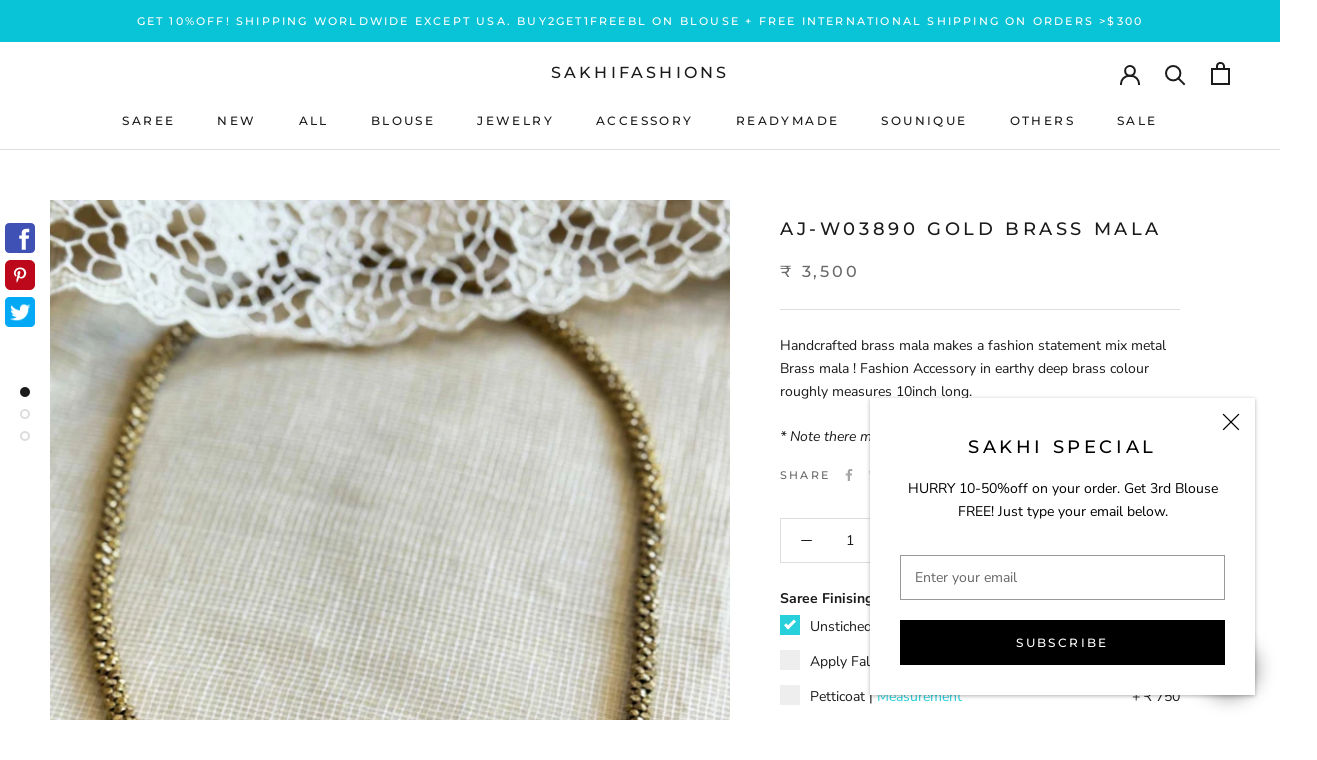

--- FILE ---
content_type: text/html; charset=utf-8
request_url: https://www.sakhifashions.com/products/aj-w03890-gold-brass-mala
body_size: 74982
content:
<!doctype html>

<html class="no-js" lang="en">
  <head>
<meta name="google-site-verification" content="Jc83vG58fCfG4WH89_d5L_GiTt8GoP7ElI0SGyzpm-I" />
    <meta charset="utf-8"> 
    <meta http-equiv="X-UA-Compatible" content="IE=edge,chrome=1">
    <meta name="viewport" content="width=device-width, initial-scale=1.0, height=device-height, minimum-scale=1.0, user-scalable=0">
    <meta name="theme-color" content="">
<meta name="facebook-domain-verification" content="sgt57iyksk7vvlslgo87vahgb5idhs" />
    <title>
      Brass Mala mid | Sakhi Fashions &ndash; sakhifashions
    </title><meta name="description" content="Buy brass Mala mid online at Sakhi Fashions. Order now for free worldwide shipping"><link rel="canonical" href="https://www.sakhifashions.com/products/aj-w03890-gold-brass-mala"><link rel="shortcut icon" href="//www.sakhifashions.com/cdn/shop/files/FAV_icon_SAKHI_NR_48x48.jpg?v=1613543109" type="image/png"><meta property="og:type" content="product">
  <meta property="og:title" content="AJ-W03890 Gold Brass Mala"><meta property="og:image" content="http://www.sakhifashions.com/cdn/shop/files/240112_M-34_grande.jpg?v=1705126429">
    <meta property="og:image:secure_url" content="https://www.sakhifashions.com/cdn/shop/files/240112_M-34_grande.jpg?v=1705126429"><meta property="og:image" content="http://www.sakhifashions.com/cdn/shop/files/240112_M-35_grande.jpg?v=1705126365">
    <meta property="og:image:secure_url" content="https://www.sakhifashions.com/cdn/shop/files/240112_M-35_grande.jpg?v=1705126365"><meta property="og:image" content="http://www.sakhifashions.com/cdn/shop/files/240112_M-31_grande.jpg?v=1705126365">
    <meta property="og:image:secure_url" content="https://www.sakhifashions.com/cdn/shop/files/240112_M-31_grande.jpg?v=1705126365"><meta property="product:price:amount" content="3,500">
  <meta property="product:price:currency" content="INR"><meta property="og:description" content="Buy brass Mala mid online at Sakhi Fashions. Order now for free worldwide shipping"><meta property="og:url" content="https://www.sakhifashions.com/products/aj-w03890-gold-brass-mala">
<meta property="og:site_name" content="sakhifashions"><meta name="twitter:card" content="summary"><meta name="twitter:title" content="AJ-W03890 Gold Brass Mala">
  <meta name="twitter:description" content="Handcrafted brass mala makes a fashion statement mix metal Brass mala ! Fashion Accessory in earthy deep brass colour roughly measures 10inch long.  
* Note there might be a slight colour variation bda24 c10d">
  <meta name="twitter:image" content="https://www.sakhifashions.com/cdn/shop/files/240112_M-34_600x600_crop_center.jpg?v=1705126429">

    <script>window.performance && window.performance.mark && window.performance.mark('shopify.content_for_header.start');</script><meta name="google-site-verification" content="xKto469ZqP0PofYETpJLHbpMX6xPsNobhjnthKH4HNc">
<meta id="shopify-digital-wallet" name="shopify-digital-wallet" content="/25413615652/digital_wallets/dialog">
<link rel="alternate" type="application/json+oembed" href="https://www.sakhifashions.com/products/aj-w03890-gold-brass-mala.oembed">
<script async="async" src="/checkouts/internal/preloads.js?locale=en-IN"></script>
<script id="shopify-features" type="application/json">{"accessToken":"0b01227b53f39836d6281e157c95aa6c","betas":["rich-media-storefront-analytics"],"domain":"www.sakhifashions.com","predictiveSearch":true,"shopId":25413615652,"locale":"en"}</script>
<script>var Shopify = Shopify || {};
Shopify.shop = "sakhifashionsin.myshopify.com";
Shopify.locale = "en";
Shopify.currency = {"active":"INR","rate":"1.0"};
Shopify.country = "IN";
Shopify.theme = {"name":"MM DEV R: [MERGE] Filters + Live ❤ By MARMETO","id":146233327864,"schema_name":"Prestige","schema_version":"4.5.5","theme_store_id":855,"role":"main"};
Shopify.theme.handle = "null";
Shopify.theme.style = {"id":null,"handle":null};
Shopify.cdnHost = "www.sakhifashions.com/cdn";
Shopify.routes = Shopify.routes || {};
Shopify.routes.root = "/";</script>
<script type="module">!function(o){(o.Shopify=o.Shopify||{}).modules=!0}(window);</script>
<script>!function(o){function n(){var o=[];function n(){o.push(Array.prototype.slice.apply(arguments))}return n.q=o,n}var t=o.Shopify=o.Shopify||{};t.loadFeatures=n(),t.autoloadFeatures=n()}(window);</script>
<script id="shop-js-analytics" type="application/json">{"pageType":"product"}</script>
<script defer="defer" async type="module" src="//www.sakhifashions.com/cdn/shopifycloud/shop-js/modules/v2/client.init-shop-cart-sync_C5BV16lS.en.esm.js"></script>
<script defer="defer" async type="module" src="//www.sakhifashions.com/cdn/shopifycloud/shop-js/modules/v2/chunk.common_CygWptCX.esm.js"></script>
<script type="module">
  await import("//www.sakhifashions.com/cdn/shopifycloud/shop-js/modules/v2/client.init-shop-cart-sync_C5BV16lS.en.esm.js");
await import("//www.sakhifashions.com/cdn/shopifycloud/shop-js/modules/v2/chunk.common_CygWptCX.esm.js");

  window.Shopify.SignInWithShop?.initShopCartSync?.({"fedCMEnabled":true,"windoidEnabled":true});

</script>
<script>(function() {
  var isLoaded = false;
  function asyncLoad() {
    if (isLoaded) return;
    isLoaded = true;
    var urls = ["https:\/\/d23dclunsivw3h.cloudfront.net\/redirect-app.js?shop=sakhifashionsin.myshopify.com","https:\/\/atlantis.live.zoko.io\/scripts\/main.js?v=v2\u0026shop=sakhifashionsin.myshopify.com","https:\/\/atlantis.live.zoko.io\/scripts\/main.js?v=v2\u0026shop=sakhifashionsin.myshopify.com"];
    for (var i = 0; i < urls.length; i++) {
      var s = document.createElement('script');
      s.type = 'text/javascript';
      s.async = true;
      s.src = urls[i];
      var x = document.getElementsByTagName('script')[0];
      x.parentNode.insertBefore(s, x);
    }
  };
  if(window.attachEvent) {
    window.attachEvent('onload', asyncLoad);
  } else {
    window.addEventListener('load', asyncLoad, false);
  }
})();</script>
<script id="__st">var __st={"a":25413615652,"offset":19800,"reqid":"b0678fa8-68c3-4f85-91ce-03d697514274-1768644024","pageurl":"www.sakhifashions.com\/products\/aj-w03890-gold-brass-mala","u":"26e1400bf33f","p":"product","rtyp":"product","rid":8241117921528};</script>
<script>window.ShopifyPaypalV4VisibilityTracking = true;</script>
<script id="captcha-bootstrap">!function(){'use strict';const t='contact',e='account',n='new_comment',o=[[t,t],['blogs',n],['comments',n],[t,'customer']],c=[[e,'customer_login'],[e,'guest_login'],[e,'recover_customer_password'],[e,'create_customer']],r=t=>t.map((([t,e])=>`form[action*='/${t}']:not([data-nocaptcha='true']) input[name='form_type'][value='${e}']`)).join(','),a=t=>()=>t?[...document.querySelectorAll(t)].map((t=>t.form)):[];function s(){const t=[...o],e=r(t);return a(e)}const i='password',u='form_key',d=['recaptcha-v3-token','g-recaptcha-response','h-captcha-response',i],f=()=>{try{return window.sessionStorage}catch{return}},m='__shopify_v',_=t=>t.elements[u];function p(t,e,n=!1){try{const o=window.sessionStorage,c=JSON.parse(o.getItem(e)),{data:r}=function(t){const{data:e,action:n}=t;return t[m]||n?{data:e,action:n}:{data:t,action:n}}(c);for(const[e,n]of Object.entries(r))t.elements[e]&&(t.elements[e].value=n);n&&o.removeItem(e)}catch(o){console.error('form repopulation failed',{error:o})}}const l='form_type',E='cptcha';function T(t){t.dataset[E]=!0}const w=window,h=w.document,L='Shopify',v='ce_forms',y='captcha';let A=!1;((t,e)=>{const n=(g='f06e6c50-85a8-45c8-87d0-21a2b65856fe',I='https://cdn.shopify.com/shopifycloud/storefront-forms-hcaptcha/ce_storefront_forms_captcha_hcaptcha.v1.5.2.iife.js',D={infoText:'Protected by hCaptcha',privacyText:'Privacy',termsText:'Terms'},(t,e,n)=>{const o=w[L][v],c=o.bindForm;if(c)return c(t,g,e,D).then(n);var r;o.q.push([[t,g,e,D],n]),r=I,A||(h.body.append(Object.assign(h.createElement('script'),{id:'captcha-provider',async:!0,src:r})),A=!0)});var g,I,D;w[L]=w[L]||{},w[L][v]=w[L][v]||{},w[L][v].q=[],w[L][y]=w[L][y]||{},w[L][y].protect=function(t,e){n(t,void 0,e),T(t)},Object.freeze(w[L][y]),function(t,e,n,w,h,L){const[v,y,A,g]=function(t,e,n){const i=e?o:[],u=t?c:[],d=[...i,...u],f=r(d),m=r(i),_=r(d.filter((([t,e])=>n.includes(e))));return[a(f),a(m),a(_),s()]}(w,h,L),I=t=>{const e=t.target;return e instanceof HTMLFormElement?e:e&&e.form},D=t=>v().includes(t);t.addEventListener('submit',(t=>{const e=I(t);if(!e)return;const n=D(e)&&!e.dataset.hcaptchaBound&&!e.dataset.recaptchaBound,o=_(e),c=g().includes(e)&&(!o||!o.value);(n||c)&&t.preventDefault(),c&&!n&&(function(t){try{if(!f())return;!function(t){const e=f();if(!e)return;const n=_(t);if(!n)return;const o=n.value;o&&e.removeItem(o)}(t);const e=Array.from(Array(32),(()=>Math.random().toString(36)[2])).join('');!function(t,e){_(t)||t.append(Object.assign(document.createElement('input'),{type:'hidden',name:u})),t.elements[u].value=e}(t,e),function(t,e){const n=f();if(!n)return;const o=[...t.querySelectorAll(`input[type='${i}']`)].map((({name:t})=>t)),c=[...d,...o],r={};for(const[a,s]of new FormData(t).entries())c.includes(a)||(r[a]=s);n.setItem(e,JSON.stringify({[m]:1,action:t.action,data:r}))}(t,e)}catch(e){console.error('failed to persist form',e)}}(e),e.submit())}));const S=(t,e)=>{t&&!t.dataset[E]&&(n(t,e.some((e=>e===t))),T(t))};for(const o of['focusin','change'])t.addEventListener(o,(t=>{const e=I(t);D(e)&&S(e,y())}));const B=e.get('form_key'),M=e.get(l),P=B&&M;t.addEventListener('DOMContentLoaded',(()=>{const t=y();if(P)for(const e of t)e.elements[l].value===M&&p(e,B);[...new Set([...A(),...v().filter((t=>'true'===t.dataset.shopifyCaptcha))])].forEach((e=>S(e,t)))}))}(h,new URLSearchParams(w.location.search),n,t,e,['guest_login'])})(!0,!0)}();</script>
<script integrity="sha256-4kQ18oKyAcykRKYeNunJcIwy7WH5gtpwJnB7kiuLZ1E=" data-source-attribution="shopify.loadfeatures" defer="defer" src="//www.sakhifashions.com/cdn/shopifycloud/storefront/assets/storefront/load_feature-a0a9edcb.js" crossorigin="anonymous"></script>
<script data-source-attribution="shopify.dynamic_checkout.dynamic.init">var Shopify=Shopify||{};Shopify.PaymentButton=Shopify.PaymentButton||{isStorefrontPortableWallets:!0,init:function(){window.Shopify.PaymentButton.init=function(){};var t=document.createElement("script");t.src="https://www.sakhifashions.com/cdn/shopifycloud/portable-wallets/latest/portable-wallets.en.js",t.type="module",document.head.appendChild(t)}};
</script>
<script data-source-attribution="shopify.dynamic_checkout.buyer_consent">
  function portableWalletsHideBuyerConsent(e){var t=document.getElementById("shopify-buyer-consent"),n=document.getElementById("shopify-subscription-policy-button");t&&n&&(t.classList.add("hidden"),t.setAttribute("aria-hidden","true"),n.removeEventListener("click",e))}function portableWalletsShowBuyerConsent(e){var t=document.getElementById("shopify-buyer-consent"),n=document.getElementById("shopify-subscription-policy-button");t&&n&&(t.classList.remove("hidden"),t.removeAttribute("aria-hidden"),n.addEventListener("click",e))}window.Shopify?.PaymentButton&&(window.Shopify.PaymentButton.hideBuyerConsent=portableWalletsHideBuyerConsent,window.Shopify.PaymentButton.showBuyerConsent=portableWalletsShowBuyerConsent);
</script>
<script data-source-attribution="shopify.dynamic_checkout.cart.bootstrap">document.addEventListener("DOMContentLoaded",(function(){function t(){return document.querySelector("shopify-accelerated-checkout-cart, shopify-accelerated-checkout")}if(t())Shopify.PaymentButton.init();else{new MutationObserver((function(e,n){t()&&(Shopify.PaymentButton.init(),n.disconnect())})).observe(document.body,{childList:!0,subtree:!0})}}));
</script>

<script>window.performance && window.performance.mark && window.performance.mark('shopify.content_for_header.end');</script>

    <link rel="stylesheet" href="//www.sakhifashions.com/cdn/shop/t/36/assets/theme.scss.css?v=156796876519952006271764309502">
    <link rel="stylesheet" href="//www.sakhifashions.com/cdn/shop/t/36/assets/magnific-popup.css?v=65451962456944049981731061632">
    <link rel="stylesheet" href="//www.sakhifashions.com/cdn/shop/t/36/assets/owl.carousel.css?v=103640546699724732651731061632">
    <link rel="stylesheet" href="//www.sakhifashions.com/cdn/shop/t/36/assets/animate.css?v=138343983526384842251731061632">

    <script>
      // This allows to expose several variables to the global scope, to be used in scripts
      window.theme = {
        template: "product",
        localeRootUrl: '',
        shopCurrency: "INR",
        moneyFormat: "₹ {{amount_no_decimals}}",
        moneyWithCurrencyFormat: "₹ {{amount_no_decimals}}",
        useNativeMultiCurrency: false,
        currencyConversionEnabled: false,
        currencyConversionMoneyFormat: "money_format",
        currencyConversionRoundAmounts: true,
        productImageSize: "natural",
        searchMode: "product,article",
        showPageTransition: true,
        showElementStaggering: true,
        showImageZooming: true
      };

      window.languages = {
        cartAddNote: "Add Order Note",
        cartEditNote: "Edit Order Note",
        productImageLoadingError: "This image could not be loaded. Please try to reload the page.",
        productFormAddToCart: "Add to cart",
        productFormUnavailable: "Unavailable",
        productFormSoldOut: "Sold Out",
        shippingEstimatorOneResult: "1 option available:",
        shippingEstimatorMoreResults: "{{count}} options available:",
        shippingEstimatorNoResults: "No shipping could be found"
      };

      window.lazySizesConfig = {
        loadHidden: false,
        hFac: 0.5,
        expFactor: 2,
        ricTimeout: 150,
        lazyClass: 'Image--lazyLoad',
        loadingClass: 'Image--lazyLoading',
        loadedClass: 'Image--lazyLoaded'
      };

      document.documentElement.className = document.documentElement.className.replace('no-js', 'js');
      document.documentElement.style.setProperty('--window-height', window.innerHeight + 'px');

      // We do a quick detection of some features (we could use Modernizr but for so little...)
      (function() {
        document.documentElement.className += ((window.CSS && window.CSS.supports('(position: sticky) or (position: -webkit-sticky)')) ? ' supports-sticky' : ' no-supports-sticky');
        document.documentElement.className += (window.matchMedia('(-moz-touch-enabled: 1), (hover: none)')).matches ? ' no-supports-hover' : ' supports-hover';
      }());
    </script>

    <script src="//www.sakhifashions.com/cdn/shop/t/36/assets/lazysizes.min.js?v=174358363404432586981731061632" async></script>

    
<script>
      /*! jQuery v3.4.1 | (c) JS Foundation and other contributors | jquery.org/license */
      !function(e,t){"use strict";"object"==typeof module&&"object"==typeof module.exports?module.exports=e.document?t(e,!0):function(e){if(!e.document)throw new Error("jQuery requires a window with a document");return t(e)}:t(e)}("undefined"!=typeof window?window:this,function(C,e){"use strict";var t=[],E=C.document,r=Object.getPrototypeOf,s=t.slice,g=t.concat,u=t.push,i=t.indexOf,n={},o=n.toString,v=n.hasOwnProperty,a=v.toString,l=a.call(Object),y={},m=function(e){return"function"==typeof e&&"number"!=typeof e.nodeType},x=function(e){return null!=e&&e===e.window},c={type:!0,src:!0,nonce:!0,noModule:!0};function b(e,t,n){var r,i,o=(n=n||E).createElement("script");if(o.text=e,t)for(r in c)(i=t[r]||t.getAttribute&&t.getAttribute(r))&&o.setAttribute(r,i);n.head.appendChild(o).parentNode.removeChild(o)}function w(e){return null==e?e+"":"object"==typeof e||"function"==typeof e?n[o.call(e)]||"object":typeof e}var f="3.4.1",k=function(e,t){return new k.fn.init(e,t)},p=/^[\s\uFEFF\xA0]+|[\s\uFEFF\xA0]+$/g;function d(e){var t=!!e&&"length"in e&&e.length,n=w(e);return!m(e)&&!x(e)&&("array"===n||0===t||"number"==typeof t&&0<t&&t-1 in e)}k.fn=k.prototype={jquery:f,constructor:k,length:0,toArray:function(){return s.call(this)},get:function(e){return null==e?s.call(this):e<0?this[e+this.length]:this[e]},pushStack:function(e){var t=k.merge(this.constructor(),e);return t.prevObject=this,t},each:function(e){return k.each(this,e)},map:function(n){return this.pushStack(k.map(this,function(e,t){return n.call(e,t,e)}))},slice:function(){return this.pushStack(s.apply(this,arguments))},first:function(){return this.eq(0)},last:function(){return this.eq(-1)},eq:function(e){var t=this.length,n=+e+(e<0?t:0);return this.pushStack(0<=n&&n<t?[this[n]]:[])},end:function(){return this.prevObject||this.constructor()},push:u,sort:t.sort,splice:t.splice},k.extend=k.fn.extend=function(){var e,t,n,r,i,o,a=arguments[0]||{},s=1,u=arguments.length,l=!1;for("boolean"==typeof a&&(l=a,a=arguments[s]||{},s++),"object"==typeof a||m(a)||(a={}),s===u&&(a=this,s--);s<u;s++)if(null!=(e=arguments[s]))for(t in e)r=e[t],"__proto__"!==t&&a!==r&&(l&&r&&(k.isPlainObject(r)||(i=Array.isArray(r)))?(n=a[t],o=i&&!Array.isArray(n)?[]:i||k.isPlainObject(n)?n:{},i=!1,a[t]=k.extend(l,o,r)):void 0!==r&&(a[t]=r));return a},k.extend({expando:"jQuery"+(f+Math.random()).replace(/\D/g,""),isReady:!0,error:function(e){throw new Error(e)},noop:function(){},isPlainObject:function(e){var t,n;return!(!e||"[object Object]"!==o.call(e))&&(!(t=r(e))||"function"==typeof(n=v.call(t,"constructor")&&t.constructor)&&a.call(n)===l)},isEmptyObject:function(e){var t;for(t in e)return!1;return!0},globalEval:function(e,t){b(e,{nonce:t&&t.nonce})},each:function(e,t){var n,r=0;if(d(e)){for(n=e.length;r<n;r++)if(!1===t.call(e[r],r,e[r]))break}else for(r in e)if(!1===t.call(e[r],r,e[r]))break;return e},trim:function(e){return null==e?"":(e+"").replace(p,"")},makeArray:function(e,t){var n=t||[];return null!=e&&(d(Object(e))?k.merge(n,"string"==typeof e?[e]:e):u.call(n,e)),n},inArray:function(e,t,n){return null==t?-1:i.call(t,e,n)},merge:function(e,t){for(var n=+t.length,r=0,i=e.length;r<n;r++)e[i++]=t[r];return e.length=i,e},grep:function(e,t,n){for(var r=[],i=0,o=e.length,a=!n;i<o;i++)!t(e[i],i)!==a&&r.push(e[i]);return r},map:function(e,t,n){var r,i,o=0,a=[];if(d(e))for(r=e.length;o<r;o++)null!=(i=t(e[o],o,n))&&a.push(i);else for(o in e)null!=(i=t(e[o],o,n))&&a.push(i);return g.apply([],a)},guid:1,support:y}),"function"==typeof Symbol&&(k.fn[Symbol.iterator]=t[Symbol.iterator]),k.each("Boolean Number String Function Array Date RegExp Object Error Symbol".split(" "),function(e,t){n["[object "+t+"]"]=t.toLowerCase()});var h=function(n){var e,d,b,o,i,h,f,g,w,u,l,T,C,a,E,v,s,c,y,k="sizzle"+1*new Date,m=n.document,S=0,r=0,p=ue(),x=ue(),N=ue(),A=ue(),D=function(e,t){return e===t&&(l=!0),0},j={}.hasOwnProperty,t=[],q=t.pop,L=t.push,H=t.push,O=t.slice,P=function(e,t){for(var n=0,r=e.length;n<r;n++)if(e[n]===t)return n;return-1},R="checked|selected|async|autofocus|autoplay|controls|defer|disabled|hidden|ismap|loop|multiple|open|readonly|required|scoped",M="[\\x20\\t\\r\\n\\f]",I="(?:\\\\.|[\\w-]|[^\0-\\xa0])+",W="\\["+M+"*("+I+")(?:"+M+"*([*^$|!~]?=)"+M+"*(?:'((?:\\\\.|[^\\\\'])*)'|\"((?:\\\\.|[^\\\\\"])*)\"|("+I+"))|)"+M+"*\\]",$=":("+I+")(?:\\((('((?:\\\\.|[^\\\\'])*)'|\"((?:\\\\.|[^\\\\\"])*)\")|((?:\\\\.|[^\\\\()[\\]]|"+W+")*)|.*)\\)|)",F=new RegExp(M+"+","g"),B=new RegExp("^"+M+"+|((?:^|[^\\\\])(?:\\\\.)*)"+M+"+$","g"),_=new RegExp("^"+M+"*,"+M+"*"),z=new RegExp("^"+M+"*([>+~]|"+M+")"+M+"*"),U=new RegExp(M+"|>"),X=new RegExp($),V=new RegExp("^"+I+"$"),G={ID:new RegExp("^#("+I+")"),CLASS:new RegExp("^\\.("+I+")"),TAG:new RegExp("^("+I+"|[*])"),ATTR:new RegExp("^"+W),PSEUDO:new RegExp("^"+$),CHILD:new RegExp("^:(only|first|last|nth|nth-last)-(child|of-type)(?:\\("+M+"*(even|odd|(([+-]|)(\\d*)n|)"+M+"*(?:([+-]|)"+M+"*(\\d+)|))"+M+"*\\)|)","i"),bool:new RegExp("^(?:"+R+")$","i"),needsContext:new RegExp("^"+M+"*[>+~]|:(even|odd|eq|gt|lt|nth|first|last)(?:\\("+M+"*((?:-\\d)?\\d*)"+M+"*\\)|)(?=[^-]|$)","i")},Y=/HTML$/i,Q=/^(?:input|select|textarea|button)$/i,J=/^h\d$/i,K=/^[^{]+\{\s*\[native \w/,Z=/^(?:#([\w-]+)|(\w+)|\.([\w-]+))$/,ee=/[+~]/,te=new RegExp("\\\\([\\da-f]{1,6}"+M+"?|("+M+")|.)","ig"),ne=function(e,t,n){var r="0x"+t-65536;return r!=r||n?t:r<0?String.fromCharCode(r+65536):String.fromCharCode(r>>10|55296,1023&r|56320)},re=/([\0-\x1f\x7f]|^-?\d)|^-$|[^\0-\x1f\x7f-\uFFFF\w-]/g,ie=function(e,t){return t?"\0"===e?"\ufffd":e.slice(0,-1)+"\\"+e.charCodeAt(e.length-1).toString(16)+" ":"\\"+e},oe=function(){T()},ae=be(function(e){return!0===e.disabled&&"fieldset"===e.nodeName.toLowerCase()},{dir:"parentNode",next:"legend"});try{H.apply(t=O.call(m.childNodes),m.childNodes),t[m.childNodes.length].nodeType}catch(e){H={apply:t.length?function(e,t){L.apply(e,O.call(t))}:function(e,t){var n=e.length,r=0;while(e[n++]=t[r++]);e.length=n-1}}}function se(t,e,n,r){var i,o,a,s,u,l,c,f=e&&e.ownerDocument,p=e?e.nodeType:9;if(n=n||[],"string"!=typeof t||!t||1!==p&&9!==p&&11!==p)return n;if(!r&&((e?e.ownerDocument||e:m)!==C&&T(e),e=e||C,E)){if(11!==p&&(u=Z.exec(t)))if(i=u[1]){if(9===p){if(!(a=e.getElementById(i)))return n;if(a.id===i)return n.push(a),n}else if(f&&(a=f.getElementById(i))&&y(e,a)&&a.id===i)return n.push(a),n}else{if(u[2])return H.apply(n,e.getElementsByTagName(t)),n;if((i=u[3])&&d.getElementsByClassName&&e.getElementsByClassName)return H.apply(n,e.getElementsByClassName(i)),n}if(d.qsa&&!A[t+" "]&&(!v||!v.test(t))&&(1!==p||"object"!==e.nodeName.toLowerCase())){if(c=t,f=e,1===p&&U.test(t)){(s=e.getAttribute("id"))?s=s.replace(re,ie):e.setAttribute("id",s=k),o=(l=h(t)).length;while(o--)l[o]="#"+s+" "+xe(l[o]);c=l.join(","),f=ee.test(t)&&ye(e.parentNode)||e}try{return H.apply(n,f.querySelectorAll(c)),n}catch(e){A(t,!0)}finally{s===k&&e.removeAttribute("id")}}}return g(t.replace(B,"$1"),e,n,r)}function ue(){var r=[];return function e(t,n){return r.push(t+" ")>b.cacheLength&&delete e[r.shift()],e[t+" "]=n}}function le(e){return e[k]=!0,e}function ce(e){var t=C.createElement("fieldset");try{return!!e(t)}catch(e){return!1}finally{t.parentNode&&t.parentNode.removeChild(t),t=null}}function fe(e,t){var n=e.split("|"),r=n.length;while(r--)b.attrHandle[n[r]]=t}function pe(e,t){var n=t&&e,r=n&&1===e.nodeType&&1===t.nodeType&&e.sourceIndex-t.sourceIndex;if(r)return r;if(n)while(n=n.nextSibling)if(n===t)return-1;return e?1:-1}function de(t){return function(e){return"input"===e.nodeName.toLowerCase()&&e.type===t}}function he(n){return function(e){var t=e.nodeName.toLowerCase();return("input"===t||"button"===t)&&e.type===n}}function ge(t){return function(e){return"form"in e?e.parentNode&&!1===e.disabled?"label"in e?"label"in e.parentNode?e.parentNode.disabled===t:e.disabled===t:e.isDisabled===t||e.isDisabled!==!t&&ae(e)===t:e.disabled===t:"label"in e&&e.disabled===t}}function ve(a){return le(function(o){return o=+o,le(function(e,t){var n,r=a([],e.length,o),i=r.length;while(i--)e[n=r[i]]&&(e[n]=!(t[n]=e[n]))})})}function ye(e){return e&&"undefined"!=typeof e.getElementsByTagName&&e}for(e in d=se.support={},i=se.isXML=function(e){var t=e.namespaceURI,n=(e.ownerDocument||e).documentElement;return!Y.test(t||n&&n.nodeName||"HTML")},T=se.setDocument=function(e){var t,n,r=e?e.ownerDocument||e:m;return r!==C&&9===r.nodeType&&r.documentElement&&(a=(C=r).documentElement,E=!i(C),m!==C&&(n=C.defaultView)&&n.top!==n&&(n.addEventListener?n.addEventListener("unload",oe,!1):n.attachEvent&&n.attachEvent("onunload",oe)),d.attributes=ce(function(e){return e.className="i",!e.getAttribute("className")}),d.getElementsByTagName=ce(function(e){return e.appendChild(C.createComment("")),!e.getElementsByTagName("*").length}),d.getElementsByClassName=K.test(C.getElementsByClassName),d.getById=ce(function(e){return a.appendChild(e).id=k,!C.getElementsByName||!C.getElementsByName(k).length}),d.getById?(b.filter.ID=function(e){var t=e.replace(te,ne);return function(e){return e.getAttribute("id")===t}},b.find.ID=function(e,t){if("undefined"!=typeof t.getElementById&&E){var n=t.getElementById(e);return n?[n]:[]}}):(b.filter.ID=function(e){var n=e.replace(te,ne);return function(e){var t="undefined"!=typeof e.getAttributeNode&&e.getAttributeNode("id");return t&&t.value===n}},b.find.ID=function(e,t){if("undefined"!=typeof t.getElementById&&E){var n,r,i,o=t.getElementById(e);if(o){if((n=o.getAttributeNode("id"))&&n.value===e)return[o];i=t.getElementsByName(e),r=0;while(o=i[r++])if((n=o.getAttributeNode("id"))&&n.value===e)return[o]}return[]}}),b.find.TAG=d.getElementsByTagName?function(e,t){return"undefined"!=typeof t.getElementsByTagName?t.getElementsByTagName(e):d.qsa?t.querySelectorAll(e):void 0}:function(e,t){var n,r=[],i=0,o=t.getElementsByTagName(e);if("*"===e){while(n=o[i++])1===n.nodeType&&r.push(n);return r}return o},b.find.CLASS=d.getElementsByClassName&&function(e,t){if("undefined"!=typeof t.getElementsByClassName&&E)return t.getElementsByClassName(e)},s=[],v=[],(d.qsa=K.test(C.querySelectorAll))&&(ce(function(e){a.appendChild(e).innerHTML="<a id='"+k+"'></a><select id='"+k+"-\r\\' msallowcapture=''><option selected=''></option></select>",e.querySelectorAll("[msallowcapture^='']").length&&v.push("[*^$]="+M+"*(?:''|\"\")"),e.querySelectorAll("[selected]").length||v.push("\\["+M+"*(?:value|"+R+")"),e.querySelectorAll("[id~="+k+"-]").length||v.push("~="),e.querySelectorAll(":checked").length||v.push(":checked"),e.querySelectorAll("a#"+k+"+*").length||v.push(".#.+[+~]")}),ce(function(e){e.innerHTML="<a href='' disabled='disabled'></a><select disabled='disabled'><option/></select>";var t=C.createElement("input");t.setAttribute("type","hidden"),e.appendChild(t).setAttribute("name","D"),e.querySelectorAll("[name=d]").length&&v.push("name"+M+"*[*^$|!~]?="),2!==e.querySelectorAll(":enabled").length&&v.push(":enabled",":disabled"),a.appendChild(e).disabled=!0,2!==e.querySelectorAll(":disabled").length&&v.push(":enabled",":disabled"),e.querySelectorAll("*,:x"),v.push(",.*:")})),(d.matchesSelector=K.test(c=a.matches||a.webkitMatchesSelector||a.mozMatchesSelector||a.oMatchesSelector||a.msMatchesSelector))&&ce(function(e){d.disconnectedMatch=c.call(e,"*"),c.call(e,"[s!='']:x"),s.push("!=",$)}),v=v.length&&new RegExp(v.join("|")),s=s.length&&new RegExp(s.join("|")),t=K.test(a.compareDocumentPosition),y=t||K.test(a.contains)?function(e,t){var n=9===e.nodeType?e.documentElement:e,r=t&&t.parentNode;return e===r||!(!r||1!==r.nodeType||!(n.contains?n.contains(r):e.compareDocumentPosition&&16&e.compareDocumentPosition(r)))}:function(e,t){if(t)while(t=t.parentNode)if(t===e)return!0;return!1},D=t?function(e,t){if(e===t)return l=!0,0;var n=!e.compareDocumentPosition-!t.compareDocumentPosition;return n||(1&(n=(e.ownerDocument||e)===(t.ownerDocument||t)?e.compareDocumentPosition(t):1)||!d.sortDetached&&t.compareDocumentPosition(e)===n?e===C||e.ownerDocument===m&&y(m,e)?-1:t===C||t.ownerDocument===m&&y(m,t)?1:u?P(u,e)-P(u,t):0:4&n?-1:1)}:function(e,t){if(e===t)return l=!0,0;var n,r=0,i=e.parentNode,o=t.parentNode,a=[e],s=[t];if(!i||!o)return e===C?-1:t===C?1:i?-1:o?1:u?P(u,e)-P(u,t):0;if(i===o)return pe(e,t);n=e;while(n=n.parentNode)a.unshift(n);n=t;while(n=n.parentNode)s.unshift(n);while(a[r]===s[r])r++;return r?pe(a[r],s[r]):a[r]===m?-1:s[r]===m?1:0}),C},se.matches=function(e,t){return se(e,null,null,t)},se.matchesSelector=function(e,t){if((e.ownerDocument||e)!==C&&T(e),d.matchesSelector&&E&&!A[t+" "]&&(!s||!s.test(t))&&(!v||!v.test(t)))try{var n=c.call(e,t);if(n||d.disconnectedMatch||e.document&&11!==e.document.nodeType)return n}catch(e){A(t,!0)}return 0<se(t,C,null,[e]).length},se.contains=function(e,t){return(e.ownerDocument||e)!==C&&T(e),y(e,t)},se.attr=function(e,t){(e.ownerDocument||e)!==C&&T(e);var n=b.attrHandle[t.toLowerCase()],r=n&&j.call(b.attrHandle,t.toLowerCase())?n(e,t,!E):void 0;return void 0!==r?r:d.attributes||!E?e.getAttribute(t):(r=e.getAttributeNode(t))&&r.specified?r.value:null},se.escape=function(e){return(e+"").replace(re,ie)},se.error=function(e){throw new Error("Syntax error, unrecognized expression: "+e)},se.uniqueSort=function(e){var t,n=[],r=0,i=0;if(l=!d.detectDuplicates,u=!d.sortStable&&e.slice(0),e.sort(D),l){while(t=e[i++])t===e[i]&&(r=n.push(i));while(r--)e.splice(n[r],1)}return u=null,e},o=se.getText=function(e){var t,n="",r=0,i=e.nodeType;if(i){if(1===i||9===i||11===i){if("string"==typeof e.textContent)return e.textContent;for(e=e.firstChild;e;e=e.nextSibling)n+=o(e)}else if(3===i||4===i)return e.nodeValue}else while(t=e[r++])n+=o(t);return n},(b=se.selectors={cacheLength:50,createPseudo:le,match:G,attrHandle:{},find:{},relative:{">":{dir:"parentNode",first:!0}," ":{dir:"parentNode"},"+":{dir:"previousSibling",first:!0},"~":{dir:"previousSibling"}},preFilter:{ATTR:function(e){return e[1]=e[1].replace(te,ne),e[3]=(e[3]||e[4]||e[5]||"").replace(te,ne),"~="===e[2]&&(e[3]=" "+e[3]+" "),e.slice(0,4)},CHILD:function(e){return e[1]=e[1].toLowerCase(),"nth"===e[1].slice(0,3)?(e[3]||se.error(e[0]),e[4]=+(e[4]?e[5]+(e[6]||1):2*("even"===e[3]||"odd"===e[3])),e[5]=+(e[7]+e[8]||"odd"===e[3])):e[3]&&se.error(e[0]),e},PSEUDO:function(e){var t,n=!e[6]&&e[2];return G.CHILD.test(e[0])?null:(e[3]?e[2]=e[4]||e[5]||"":n&&X.test(n)&&(t=h(n,!0))&&(t=n.indexOf(")",n.length-t)-n.length)&&(e[0]=e[0].slice(0,t),e[2]=n.slice(0,t)),e.slice(0,3))}},filter:{TAG:function(e){var t=e.replace(te,ne).toLowerCase();return"*"===e?function(){return!0}:function(e){return e.nodeName&&e.nodeName.toLowerCase()===t}},CLASS:function(e){var t=p[e+" "];return t||(t=new RegExp("(^|"+M+")"+e+"("+M+"|$)"))&&p(e,function(e){return t.test("string"==typeof e.className&&e.className||"undefined"!=typeof e.getAttribute&&e.getAttribute("class")||"")})},ATTR:function(n,r,i){return function(e){var t=se.attr(e,n);return null==t?"!="===r:!r||(t+="","="===r?t===i:"!="===r?t!==i:"^="===r?i&&0===t.indexOf(i):"*="===r?i&&-1<t.indexOf(i):"$="===r?i&&t.slice(-i.length)===i:"~="===r?-1<(" "+t.replace(F," ")+" ").indexOf(i):"|="===r&&(t===i||t.slice(0,i.length+1)===i+"-"))}},CHILD:function(h,e,t,g,v){var y="nth"!==h.slice(0,3),m="last"!==h.slice(-4),x="of-type"===e;return 1===g&&0===v?function(e){return!!e.parentNode}:function(e,t,n){var r,i,o,a,s,u,l=y!==m?"nextSibling":"previousSibling",c=e.parentNode,f=x&&e.nodeName.toLowerCase(),p=!n&&!x,d=!1;if(c){if(y){while(l){a=e;while(a=a[l])if(x?a.nodeName.toLowerCase()===f:1===a.nodeType)return!1;u=l="only"===h&&!u&&"nextSibling"}return!0}if(u=[m?c.firstChild:c.lastChild],m&&p){d=(s=(r=(i=(o=(a=c)[k]||(a[k]={}))[a.uniqueID]||(o[a.uniqueID]={}))[h]||[])[0]===S&&r[1])&&r[2],a=s&&c.childNodes[s];while(a=++s&&a&&a[l]||(d=s=0)||u.pop())if(1===a.nodeType&&++d&&a===e){i[h]=[S,s,d];break}}else if(p&&(d=s=(r=(i=(o=(a=e)[k]||(a[k]={}))[a.uniqueID]||(o[a.uniqueID]={}))[h]||[])[0]===S&&r[1]),!1===d)while(a=++s&&a&&a[l]||(d=s=0)||u.pop())if((x?a.nodeName.toLowerCase()===f:1===a.nodeType)&&++d&&(p&&((i=(o=a[k]||(a[k]={}))[a.uniqueID]||(o[a.uniqueID]={}))[h]=[S,d]),a===e))break;return(d-=v)===g||d%g==0&&0<=d/g}}},PSEUDO:function(e,o){var t,a=b.pseudos[e]||b.setFilters[e.toLowerCase()]||se.error("unsupported pseudo: "+e);return a[k]?a(o):1<a.length?(t=[e,e,"",o],b.setFilters.hasOwnProperty(e.toLowerCase())?le(function(e,t){var n,r=a(e,o),i=r.length;while(i--)e[n=P(e,r[i])]=!(t[n]=r[i])}):function(e){return a(e,0,t)}):a}},pseudos:{not:le(function(e){var r=[],i=[],s=f(e.replace(B,"$1"));return s[k]?le(function(e,t,n,r){var i,o=s(e,null,r,[]),a=e.length;while(a--)(i=o[a])&&(e[a]=!(t[a]=i))}):function(e,t,n){return r[0]=e,s(r,null,n,i),r[0]=null,!i.pop()}}),has:le(function(t){return function(e){return 0<se(t,e).length}}),contains:le(function(t){return t=t.replace(te,ne),function(e){return-1<(e.textContent||o(e)).indexOf(t)}}),lang:le(function(n){return V.test(n||"")||se.error("unsupported lang: "+n),n=n.replace(te,ne).toLowerCase(),function(e){var t;do{if(t=E?e.lang:e.getAttribute("xml:lang")||e.getAttribute("lang"))return(t=t.toLowerCase())===n||0===t.indexOf(n+"-")}while((e=e.parentNode)&&1===e.nodeType);return!1}}),target:function(e){var t=n.location&&n.location.hash;return t&&t.slice(1)===e.id},root:function(e){return e===a},focus:function(e){return e===C.activeElement&&(!C.hasFocus||C.hasFocus())&&!!(e.type||e.href||~e.tabIndex)},enabled:ge(!1),disabled:ge(!0),checked:function(e){var t=e.nodeName.toLowerCase();return"input"===t&&!!e.checked||"option"===t&&!!e.selected},selected:function(e){return e.parentNode&&e.parentNode.selectedIndex,!0===e.selected},empty:function(e){for(e=e.firstChild;e;e=e.nextSibling)if(e.nodeType<6)return!1;return!0},parent:function(e){return!b.pseudos.empty(e)},header:function(e){return J.test(e.nodeName)},input:function(e){return Q.test(e.nodeName)},button:function(e){var t=e.nodeName.toLowerCase();return"input"===t&&"button"===e.type||"button"===t},text:function(e){var t;return"input"===e.nodeName.toLowerCase()&&"text"===e.type&&(null==(t=e.getAttribute("type"))||"text"===t.toLowerCase())},first:ve(function(){return[0]}),last:ve(function(e,t){return[t-1]}),eq:ve(function(e,t,n){return[n<0?n+t:n]}),even:ve(function(e,t){for(var n=0;n<t;n+=2)e.push(n);return e}),odd:ve(function(e,t){for(var n=1;n<t;n+=2)e.push(n);return e}),lt:ve(function(e,t,n){for(var r=n<0?n+t:t<n?t:n;0<=--r;)e.push(r);return e}),gt:ve(function(e,t,n){for(var r=n<0?n+t:n;++r<t;)e.push(r);return e})}}).pseudos.nth=b.pseudos.eq,{radio:!0,checkbox:!0,file:!0,password:!0,image:!0})b.pseudos[e]=de(e);for(e in{submit:!0,reset:!0})b.pseudos[e]=he(e);function me(){}function xe(e){for(var t=0,n=e.length,r="";t<n;t++)r+=e[t].value;return r}function be(s,e,t){var u=e.dir,l=e.next,c=l||u,f=t&&"parentNode"===c,p=r++;return e.first?function(e,t,n){while(e=e[u])if(1===e.nodeType||f)return s(e,t,n);return!1}:function(e,t,n){var r,i,o,a=[S,p];if(n){while(e=e[u])if((1===e.nodeType||f)&&s(e,t,n))return!0}else while(e=e[u])if(1===e.nodeType||f)if(i=(o=e[k]||(e[k]={}))[e.uniqueID]||(o[e.uniqueID]={}),l&&l===e.nodeName.toLowerCase())e=e[u]||e;else{if((r=i[c])&&r[0]===S&&r[1]===p)return a[2]=r[2];if((i[c]=a)[2]=s(e,t,n))return!0}return!1}}function we(i){return 1<i.length?function(e,t,n){var r=i.length;while(r--)if(!i[r](e,t,n))return!1;return!0}:i[0]}function Te(e,t,n,r,i){for(var o,a=[],s=0,u=e.length,l=null!=t;s<u;s++)(o=e[s])&&(n&&!n(o,r,i)||(a.push(o),l&&t.push(s)));return a}function Ce(d,h,g,v,y,e){return v&&!v[k]&&(v=Ce(v)),y&&!y[k]&&(y=Ce(y,e)),le(function(e,t,n,r){var i,o,a,s=[],u=[],l=t.length,c=e||function(e,t,n){for(var r=0,i=t.length;r<i;r++)se(e,t[r],n);return n}(h||"*",n.nodeType?[n]:n,[]),f=!d||!e&&h?c:Te(c,s,d,n,r),p=g?y||(e?d:l||v)?[]:t:f;if(g&&g(f,p,n,r),v){i=Te(p,u),v(i,[],n,r),o=i.length;while(o--)(a=i[o])&&(p[u[o]]=!(f[u[o]]=a))}if(e){if(y||d){if(y){i=[],o=p.length;while(o--)(a=p[o])&&i.push(f[o]=a);y(null,p=[],i,r)}o=p.length;while(o--)(a=p[o])&&-1<(i=y?P(e,a):s[o])&&(e[i]=!(t[i]=a))}}else p=Te(p===t?p.splice(l,p.length):p),y?y(null,t,p,r):H.apply(t,p)})}function Ee(e){for(var i,t,n,r=e.length,o=b.relative[e[0].type],a=o||b.relative[" "],s=o?1:0,u=be(function(e){return e===i},a,!0),l=be(function(e){return-1<P(i,e)},a,!0),c=[function(e,t,n){var r=!o&&(n||t!==w)||((i=t).nodeType?u(e,t,n):l(e,t,n));return i=null,r}];s<r;s++)if(t=b.relative[e[s].type])c=[be(we(c),t)];else{if((t=b.filter[e[s].type].apply(null,e[s].matches))[k]){for(n=++s;n<r;n++)if(b.relative[e[n].type])break;return Ce(1<s&&we(c),1<s&&xe(e.slice(0,s-1).concat({value:" "===e[s-2].type?"*":""})).replace(B,"$1"),t,s<n&&Ee(e.slice(s,n)),n<r&&Ee(e=e.slice(n)),n<r&&xe(e))}c.push(t)}return we(c)}return me.prototype=b.filters=b.pseudos,b.setFilters=new me,h=se.tokenize=function(e,t){var n,r,i,o,a,s,u,l=x[e+" "];if(l)return t?0:l.slice(0);a=e,s=[],u=b.preFilter;while(a){for(o in n&&!(r=_.exec(a))||(r&&(a=a.slice(r[0].length)||a),s.push(i=[])),n=!1,(r=z.exec(a))&&(n=r.shift(),i.push({value:n,type:r[0].replace(B," ")}),a=a.slice(n.length)),b.filter)!(r=G[o].exec(a))||u[o]&&!(r=u[o](r))||(n=r.shift(),i.push({value:n,type:o,matches:r}),a=a.slice(n.length));if(!n)break}return t?a.length:a?se.error(e):x(e,s).slice(0)},f=se.compile=function(e,t){var n,v,y,m,x,r,i=[],o=[],a=N[e+" "];if(!a){t||(t=h(e)),n=t.length;while(n--)(a=Ee(t[n]))[k]?i.push(a):o.push(a);(a=N(e,(v=o,m=0<(y=i).length,x=0<v.length,r=function(e,t,n,r,i){var o,a,s,u=0,l="0",c=e&&[],f=[],p=w,d=e||x&&b.find.TAG("*",i),h=S+=null==p?1:Math.random()||.1,g=d.length;for(i&&(w=t===C||t||i);l!==g&&null!=(o=d[l]);l++){if(x&&o){a=0,t||o.ownerDocument===C||(T(o),n=!E);while(s=v[a++])if(s(o,t||C,n)){r.push(o);break}i&&(S=h)}m&&((o=!s&&o)&&u--,e&&c.push(o))}if(u+=l,m&&l!==u){a=0;while(s=y[a++])s(c,f,t,n);if(e){if(0<u)while(l--)c[l]||f[l]||(f[l]=q.call(r));f=Te(f)}H.apply(r,f),i&&!e&&0<f.length&&1<u+y.length&&se.uniqueSort(r)}return i&&(S=h,w=p),c},m?le(r):r))).selector=e}return a},g=se.select=function(e,t,n,r){var i,o,a,s,u,l="function"==typeof e&&e,c=!r&&h(e=l.selector||e);if(n=n||[],1===c.length){if(2<(o=c[0]=c[0].slice(0)).length&&"ID"===(a=o[0]).type&&9===t.nodeType&&E&&b.relative[o[1].type]){if(!(t=(b.find.ID(a.matches[0].replace(te,ne),t)||[])[0]))return n;l&&(t=t.parentNode),e=e.slice(o.shift().value.length)}i=G.needsContext.test(e)?0:o.length;while(i--){if(a=o[i],b.relative[s=a.type])break;if((u=b.find[s])&&(r=u(a.matches[0].replace(te,ne),ee.test(o[0].type)&&ye(t.parentNode)||t))){if(o.splice(i,1),!(e=r.length&&xe(o)))return H.apply(n,r),n;break}}}return(l||f(e,c))(r,t,!E,n,!t||ee.test(e)&&ye(t.parentNode)||t),n},d.sortStable=k.split("").sort(D).join("")===k,d.detectDuplicates=!!l,T(),d.sortDetached=ce(function(e){return 1&e.compareDocumentPosition(C.createElement("fieldset"))}),ce(function(e){return e.innerHTML="<a href='#'></a>","#"===e.firstChild.getAttribute("href")})||fe("type|href|height|width",function(e,t,n){if(!n)return e.getAttribute(t,"type"===t.toLowerCase()?1:2)}),d.attributes&&ce(function(e){return e.innerHTML="<input/>",e.firstChild.setAttribute("value",""),""===e.firstChild.getAttribute("value")})||fe("value",function(e,t,n){if(!n&&"input"===e.nodeName.toLowerCase())return e.defaultValue}),ce(function(e){return null==e.getAttribute("disabled")})||fe(R,function(e,t,n){var r;if(!n)return!0===e[t]?t.toLowerCase():(r=e.getAttributeNode(t))&&r.specified?r.value:null}),se}(C);k.find=h,k.expr=h.selectors,k.expr[":"]=k.expr.pseudos,k.uniqueSort=k.unique=h.uniqueSort,k.text=h.getText,k.isXMLDoc=h.isXML,k.contains=h.contains,k.escapeSelector=h.escape;var T=function(e,t,n){var r=[],i=void 0!==n;while((e=e[t])&&9!==e.nodeType)if(1===e.nodeType){if(i&&k(e).is(n))break;r.push(e)}return r},S=function(e,t){for(var n=[];e;e=e.nextSibling)1===e.nodeType&&e!==t&&n.push(e);return n},N=k.expr.match.needsContext;function A(e,t){return e.nodeName&&e.nodeName.toLowerCase()===t.toLowerCase()}var D=/^<([a-z][^\/\0>:\x20\t\r\n\f]*)[\x20\t\r\n\f]*\/?>(?:<\/\1>|)$/i;function j(e,n,r){return m(n)?k.grep(e,function(e,t){return!!n.call(e,t,e)!==r}):n.nodeType?k.grep(e,function(e){return e===n!==r}):"string"!=typeof n?k.grep(e,function(e){return-1<i.call(n,e)!==r}):k.filter(n,e,r)}k.filter=function(e,t,n){var r=t[0];return n&&(e=":not("+e+")"),1===t.length&&1===r.nodeType?k.find.matchesSelector(r,e)?[r]:[]:k.find.matches(e,k.grep(t,function(e){return 1===e.nodeType}))},k.fn.extend({find:function(e){var t,n,r=this.length,i=this;if("string"!=typeof e)return this.pushStack(k(e).filter(function(){for(t=0;t<r;t++)if(k.contains(i[t],this))return!0}));for(n=this.pushStack([]),t=0;t<r;t++)k.find(e,i[t],n);return 1<r?k.uniqueSort(n):n},filter:function(e){return this.pushStack(j(this,e||[],!1))},not:function(e){return this.pushStack(j(this,e||[],!0))},is:function(e){return!!j(this,"string"==typeof e&&N.test(e)?k(e):e||[],!1).length}});var q,L=/^(?:\s*(<[\w\W]+>)[^>]*|#([\w-]+))$/;(k.fn.init=function(e,t,n){var r,i;if(!e)return this;if(n=n||q,"string"==typeof e){if(!(r="<"===e[0]&&">"===e[e.length-1]&&3<=e.length?[null,e,null]:L.exec(e))||!r[1]&&t)return!t||t.jquery?(t||n).find(e):this.constructor(t).find(e);if(r[1]){if(t=t instanceof k?t[0]:t,k.merge(this,k.parseHTML(r[1],t&&t.nodeType?t.ownerDocument||t:E,!0)),D.test(r[1])&&k.isPlainObject(t))for(r in t)m(this[r])?this[r](t[r]):this.attr(r,t[r]);return this}return(i=E.getElementById(r[2]))&&(this[0]=i,this.length=1),this}return e.nodeType?(this[0]=e,this.length=1,this):m(e)?void 0!==n.ready?n.ready(e):e(k):k.makeArray(e,this)}).prototype=k.fn,q=k(E);var H=/^(?:parents|prev(?:Until|All))/,O={children:!0,contents:!0,next:!0,prev:!0};function P(e,t){while((e=e[t])&&1!==e.nodeType);return e}k.fn.extend({has:function(e){var t=k(e,this),n=t.length;return this.filter(function(){for(var e=0;e<n;e++)if(k.contains(this,t[e]))return!0})},closest:function(e,t){var n,r=0,i=this.length,o=[],a="string"!=typeof e&&k(e);if(!N.test(e))for(;r<i;r++)for(n=this[r];n&&n!==t;n=n.parentNode)if(n.nodeType<11&&(a?-1<a.index(n):1===n.nodeType&&k.find.matchesSelector(n,e))){o.push(n);break}return this.pushStack(1<o.length?k.uniqueSort(o):o)},index:function(e){return e?"string"==typeof e?i.call(k(e),this[0]):i.call(this,e.jquery?e[0]:e):this[0]&&this[0].parentNode?this.first().prevAll().length:-1},add:function(e,t){return this.pushStack(k.uniqueSort(k.merge(this.get(),k(e,t))))},addBack:function(e){return this.add(null==e?this.prevObject:this.prevObject.filter(e))}}),k.each({parent:function(e){var t=e.parentNode;return t&&11!==t.nodeType?t:null},parents:function(e){return T(e,"parentNode")},parentsUntil:function(e,t,n){return T(e,"parentNode",n)},next:function(e){return P(e,"nextSibling")},prev:function(e){return P(e,"previousSibling")},nextAll:function(e){return T(e,"nextSibling")},prevAll:function(e){return T(e,"previousSibling")},nextUntil:function(e,t,n){return T(e,"nextSibling",n)},prevUntil:function(e,t,n){return T(e,"previousSibling",n)},siblings:function(e){return S((e.parentNode||{}).firstChild,e)},children:function(e){return S(e.firstChild)},contents:function(e){return"undefined"!=typeof e.contentDocument?e.contentDocument:(A(e,"template")&&(e=e.content||e),k.merge([],e.childNodes))}},function(r,i){k.fn[r]=function(e,t){var n=k.map(this,i,e);return"Until"!==r.slice(-5)&&(t=e),t&&"string"==typeof t&&(n=k.filter(t,n)),1<this.length&&(O[r]||k.uniqueSort(n),H.test(r)&&n.reverse()),this.pushStack(n)}});var R=/[^\x20\t\r\n\f]+/g;function M(e){return e}function I(e){throw e}function W(e,t,n,r){var i;try{e&&m(i=e.promise)?i.call(e).done(t).fail(n):e&&m(i=e.then)?i.call(e,t,n):t.apply(void 0,[e].slice(r))}catch(e){n.apply(void 0,[e])}}k.Callbacks=function(r){var e,n;r="string"==typeof r?(e=r,n={},k.each(e.match(R)||[],function(e,t){n[t]=!0}),n):k.extend({},r);var i,t,o,a,s=[],u=[],l=-1,c=function(){for(a=a||r.once,o=i=!0;u.length;l=-1){t=u.shift();while(++l<s.length)!1===s[l].apply(t[0],t[1])&&r.stopOnFalse&&(l=s.length,t=!1)}r.memory||(t=!1),i=!1,a&&(s=t?[]:"")},f={add:function(){return s&&(t&&!i&&(l=s.length-1,u.push(t)),function n(e){k.each(e,function(e,t){m(t)?r.unique&&f.has(t)||s.push(t):t&&t.length&&"string"!==w(t)&&n(t)})}(arguments),t&&!i&&c()),this},remove:function(){return k.each(arguments,function(e,t){var n;while(-1<(n=k.inArray(t,s,n)))s.splice(n,1),n<=l&&l--}),this},has:function(e){return e?-1<k.inArray(e,s):0<s.length},empty:function(){return s&&(s=[]),this},disable:function(){return a=u=[],s=t="",this},disabled:function(){return!s},lock:function(){return a=u=[],t||i||(s=t=""),this},locked:function(){return!!a},fireWith:function(e,t){return a||(t=[e,(t=t||[]).slice?t.slice():t],u.push(t),i||c()),this},fire:function(){return f.fireWith(this,arguments),this},fired:function(){return!!o}};return f},k.extend({Deferred:function(e){var o=[["notify","progress",k.Callbacks("memory"),k.Callbacks("memory"),2],["resolve","done",k.Callbacks("once memory"),k.Callbacks("once memory"),0,"resolved"],["reject","fail",k.Callbacks("once memory"),k.Callbacks("once memory"),1,"rejected"]],i="pending",a={state:function(){return i},always:function(){return s.done(arguments).fail(arguments),this},"catch":function(e){return a.then(null,e)},pipe:function(){var i=arguments;return k.Deferred(function(r){k.each(o,function(e,t){var n=m(i[t[4]])&&i[t[4]];s[t[1]](function(){var e=n&&n.apply(this,arguments);e&&m(e.promise)?e.promise().progress(r.notify).done(r.resolve).fail(r.reject):r[t[0]+"With"](this,n?[e]:arguments)})}),i=null}).promise()},then:function(t,n,r){var u=0;function l(i,o,a,s){return function(){var n=this,r=arguments,e=function(){var e,t;if(!(i<u)){if((e=a.apply(n,r))===o.promise())throw new TypeError("Thenable self-resolution");t=e&&("object"==typeof e||"function"==typeof e)&&e.then,m(t)?s?t.call(e,l(u,o,M,s),l(u,o,I,s)):(u++,t.call(e,l(u,o,M,s),l(u,o,I,s),l(u,o,M,o.notifyWith))):(a!==M&&(n=void 0,r=[e]),(s||o.resolveWith)(n,r))}},t=s?e:function(){try{e()}catch(e){k.Deferred.exceptionHook&&k.Deferred.exceptionHook(e,t.stackTrace),u<=i+1&&(a!==I&&(n=void 0,r=[e]),o.rejectWith(n,r))}};i?t():(k.Deferred.getStackHook&&(t.stackTrace=k.Deferred.getStackHook()),C.setTimeout(t))}}return k.Deferred(function(e){o[0][3].add(l(0,e,m(r)?r:M,e.notifyWith)),o[1][3].add(l(0,e,m(t)?t:M)),o[2][3].add(l(0,e,m(n)?n:I))}).promise()},promise:function(e){return null!=e?k.extend(e,a):a}},s={};return k.each(o,function(e,t){var n=t[2],r=t[5];a[t[1]]=n.add,r&&n.add(function(){i=r},o[3-e][2].disable,o[3-e][3].disable,o[0][2].lock,o[0][3].lock),n.add(t[3].fire),s[t[0]]=function(){return s[t[0]+"With"](this===s?void 0:this,arguments),this},s[t[0]+"With"]=n.fireWith}),a.promise(s),e&&e.call(s,s),s},when:function(e){var n=arguments.length,t=n,r=Array(t),i=s.call(arguments),o=k.Deferred(),a=function(t){return function(e){r[t]=this,i[t]=1<arguments.length?s.call(arguments):e,--n||o.resolveWith(r,i)}};if(n<=1&&(W(e,o.done(a(t)).resolve,o.reject,!n),"pending"===o.state()||m(i[t]&&i[t].then)))return o.then();while(t--)W(i[t],a(t),o.reject);return o.promise()}});var $=/^(Eval|Internal|Range|Reference|Syntax|Type|URI)Error$/;k.Deferred.exceptionHook=function(e,t){C.console&&C.console.warn&&e&&$.test(e.name)&&C.console.warn("jQuery.Deferred exception: "+e.message,e.stack,t)},k.readyException=function(e){C.setTimeout(function(){throw e})};var F=k.Deferred();function B(){E.removeEventListener("DOMContentLoaded",B),C.removeEventListener("load",B),k.ready()}k.fn.ready=function(e){return F.then(e)["catch"](function(e){k.readyException(e)}),this},k.extend({isReady:!1,readyWait:1,ready:function(e){(!0===e?--k.readyWait:k.isReady)||(k.isReady=!0)!==e&&0<--k.readyWait||F.resolveWith(E,[k])}}),k.ready.then=F.then,"complete"===E.readyState||"loading"!==E.readyState&&!E.documentElement.doScroll?C.setTimeout(k.ready):(E.addEventListener("DOMContentLoaded",B),C.addEventListener("load",B));var _=function(e,t,n,r,i,o,a){var s=0,u=e.length,l=null==n;if("object"===w(n))for(s in i=!0,n)_(e,t,s,n[s],!0,o,a);else if(void 0!==r&&(i=!0,m(r)||(a=!0),l&&(a?(t.call(e,r),t=null):(l=t,t=function(e,t,n){return l.call(k(e),n)})),t))for(;s<u;s++)t(e[s],n,a?r:r.call(e[s],s,t(e[s],n)));return i?e:l?t.call(e):u?t(e[0],n):o},z=/^-ms-/,U=/-([a-z])/g;function X(e,t){return t.toUpperCase()}function V(e){return e.replace(z,"ms-").replace(U,X)}var G=function(e){return 1===e.nodeType||9===e.nodeType||!+e.nodeType};function Y(){this.expando=k.expando+Y.uid++}Y.uid=1,Y.prototype={cache:function(e){var t=e[this.expando];return t||(t={},G(e)&&(e.nodeType?e[this.expando]=t:Object.defineProperty(e,this.expando,{value:t,configurable:!0}))),t},set:function(e,t,n){var r,i=this.cache(e);if("string"==typeof t)i[V(t)]=n;else for(r in t)i[V(r)]=t[r];return i},get:function(e,t){return void 0===t?this.cache(e):e[this.expando]&&e[this.expando][V(t)]},access:function(e,t,n){return void 0===t||t&&"string"==typeof t&&void 0===n?this.get(e,t):(this.set(e,t,n),void 0!==n?n:t)},remove:function(e,t){var n,r=e[this.expando];if(void 0!==r){if(void 0!==t){n=(t=Array.isArray(t)?t.map(V):(t=V(t))in r?[t]:t.match(R)||[]).length;while(n--)delete r[t[n]]}(void 0===t||k.isEmptyObject(r))&&(e.nodeType?e[this.expando]=void 0:delete e[this.expando])}},hasData:function(e){var t=e[this.expando];return void 0!==t&&!k.isEmptyObject(t)}};var Q=new Y,J=new Y,K=/^(?:\{[\w\W]*\}|\[[\w\W]*\])$/,Z=/[A-Z]/g;function ee(e,t,n){var r,i;if(void 0===n&&1===e.nodeType)if(r="data-"+t.replace(Z,"-$&").toLowerCase(),"string"==typeof(n=e.getAttribute(r))){try{n="true"===(i=n)||"false"!==i&&("null"===i?null:i===+i+""?+i:K.test(i)?JSON.parse(i):i)}catch(e){}J.set(e,t,n)}else n=void 0;return n}k.extend({hasData:function(e){return J.hasData(e)||Q.hasData(e)},data:function(e,t,n){return J.access(e,t,n)},removeData:function(e,t){J.remove(e,t)},_data:function(e,t,n){return Q.access(e,t,n)},_removeData:function(e,t){Q.remove(e,t)}}),k.fn.extend({data:function(n,e){var t,r,i,o=this[0],a=o&&o.attributes;if(void 0===n){if(this.length&&(i=J.get(o),1===o.nodeType&&!Q.get(o,"hasDataAttrs"))){t=a.length;while(t--)a[t]&&0===(r=a[t].name).indexOf("data-")&&(r=V(r.slice(5)),ee(o,r,i[r]));Q.set(o,"hasDataAttrs",!0)}return i}return"object"==typeof n?this.each(function(){J.set(this,n)}):_(this,function(e){var t;if(o&&void 0===e)return void 0!==(t=J.get(o,n))?t:void 0!==(t=ee(o,n))?t:void 0;this.each(function(){J.set(this,n,e)})},null,e,1<arguments.length,null,!0)},removeData:function(e){return this.each(function(){J.remove(this,e)})}}),k.extend({queue:function(e,t,n){var r;if(e)return t=(t||"fx")+"queue",r=Q.get(e,t),n&&(!r||Array.isArray(n)?r=Q.access(e,t,k.makeArray(n)):r.push(n)),r||[]},dequeue:function(e,t){t=t||"fx";var n=k.queue(e,t),r=n.length,i=n.shift(),o=k._queueHooks(e,t);"inprogress"===i&&(i=n.shift(),r--),i&&("fx"===t&&n.unshift("inprogress"),delete o.stop,i.call(e,function(){k.dequeue(e,t)},o)),!r&&o&&o.empty.fire()},_queueHooks:function(e,t){var n=t+"queueHooks";return Q.get(e,n)||Q.access(e,n,{empty:k.Callbacks("once memory").add(function(){Q.remove(e,[t+"queue",n])})})}}),k.fn.extend({queue:function(t,n){var e=2;return"string"!=typeof t&&(n=t,t="fx",e--),arguments.length<e?k.queue(this[0],t):void 0===n?this:this.each(function(){var e=k.queue(this,t,n);k._queueHooks(this,t),"fx"===t&&"inprogress"!==e[0]&&k.dequeue(this,t)})},dequeue:function(e){return this.each(function(){k.dequeue(this,e)})},clearQueue:function(e){return this.queue(e||"fx",[])},promise:function(e,t){var n,r=1,i=k.Deferred(),o=this,a=this.length,s=function(){--r||i.resolveWith(o,[o])};"string"!=typeof e&&(t=e,e=void 0),e=e||"fx";while(a--)(n=Q.get(o[a],e+"queueHooks"))&&n.empty&&(r++,n.empty.add(s));return s(),i.promise(t)}});var te=/[+-]?(?:\d*\.|)\d+(?:[eE][+-]?\d+|)/.source,ne=new RegExp("^(?:([+-])=|)("+te+")([a-z%]*)$","i"),re=["Top","Right","Bottom","Left"],ie=E.documentElement,oe=function(e){return k.contains(e.ownerDocument,e)},ae={composed:!0};ie.getRootNode&&(oe=function(e){return k.contains(e.ownerDocument,e)||e.getRootNode(ae)===e.ownerDocument});var se=function(e,t){return"none"===(e=t||e).style.display||""===e.style.display&&oe(e)&&"none"===k.css(e,"display")},ue=function(e,t,n,r){var i,o,a={};for(o in t)a[o]=e.style[o],e.style[o]=t[o];for(o in i=n.apply(e,r||[]),t)e.style[o]=a[o];return i};function le(e,t,n,r){var i,o,a=20,s=r?function(){return r.cur()}:function(){return k.css(e,t,"")},u=s(),l=n&&n[3]||(k.cssNumber[t]?"":"px"),c=e.nodeType&&(k.cssNumber[t]||"px"!==l&&+u)&&ne.exec(k.css(e,t));if(c&&c[3]!==l){u/=2,l=l||c[3],c=+u||1;while(a--)k.style(e,t,c+l),(1-o)*(1-(o=s()/u||.5))<=0&&(a=0),c/=o;c*=2,k.style(e,t,c+l),n=n||[]}return n&&(c=+c||+u||0,i=n[1]?c+(n[1]+1)*n[2]:+n[2],r&&(r.unit=l,r.start=c,r.end=i)),i}var ce={};function fe(e,t){for(var n,r,i,o,a,s,u,l=[],c=0,f=e.length;c<f;c++)(r=e[c]).style&&(n=r.style.display,t?("none"===n&&(l[c]=Q.get(r,"display")||null,l[c]||(r.style.display="")),""===r.style.display&&se(r)&&(l[c]=(u=a=o=void 0,a=(i=r).ownerDocument,s=i.nodeName,(u=ce[s])||(o=a.body.appendChild(a.createElement(s)),u=k.css(o,"display"),o.parentNode.removeChild(o),"none"===u&&(u="block"),ce[s]=u)))):"none"!==n&&(l[c]="none",Q.set(r,"display",n)));for(c=0;c<f;c++)null!=l[c]&&(e[c].style.display=l[c]);return e}k.fn.extend({show:function(){return fe(this,!0)},hide:function(){return fe(this)},toggle:function(e){return"boolean"==typeof e?e?this.show():this.hide():this.each(function(){se(this)?k(this).show():k(this).hide()})}});var pe=/^(?:checkbox|radio)$/i,de=/<([a-z][^\/\0>\x20\t\r\n\f]*)/i,he=/^$|^module$|\/(?:java|ecma)script/i,ge={option:[1,"<select multiple='multiple'>","</select>"],thead:[1,"<table>","</table>"],col:[2,"<table><colgroup>","</colgroup></table>"],tr:[2,"<table><tbody>","</tbody></table>"],td:[3,"<table><tbody><tr>","</tr></tbody></table>"],_default:[0,"",""]};function ve(e,t){var n;return n="undefined"!=typeof e.getElementsByTagName?e.getElementsByTagName(t||"*"):"undefined"!=typeof e.querySelectorAll?e.querySelectorAll(t||"*"):[],void 0===t||t&&A(e,t)?k.merge([e],n):n}function ye(e,t){for(var n=0,r=e.length;n<r;n++)Q.set(e[n],"globalEval",!t||Q.get(t[n],"globalEval"))}ge.optgroup=ge.option,ge.tbody=ge.tfoot=ge.colgroup=ge.caption=ge.thead,ge.th=ge.td;var me,xe,be=/<|&#?\w+;/;function we(e,t,n,r,i){for(var o,a,s,u,l,c,f=t.createDocumentFragment(),p=[],d=0,h=e.length;d<h;d++)if((o=e[d])||0===o)if("object"===w(o))k.merge(p,o.nodeType?[o]:o);else if(be.test(o)){a=a||f.appendChild(t.createElement("div")),s=(de.exec(o)||["",""])[1].toLowerCase(),u=ge[s]||ge._default,a.innerHTML=u[1]+k.htmlPrefilter(o)+u[2],c=u[0];while(c--)a=a.lastChild;k.merge(p,a.childNodes),(a=f.firstChild).textContent=""}else p.push(t.createTextNode(o));f.textContent="",d=0;while(o=p[d++])if(r&&-1<k.inArray(o,r))i&&i.push(o);else if(l=oe(o),a=ve(f.appendChild(o),"script"),l&&ye(a),n){c=0;while(o=a[c++])he.test(o.type||"")&&n.push(o)}return f}me=E.createDocumentFragment().appendChild(E.createElement("div")),(xe=E.createElement("input")).setAttribute("type","radio"),xe.setAttribute("checked","checked"),xe.setAttribute("name","t"),me.appendChild(xe),y.checkClone=me.cloneNode(!0).cloneNode(!0).lastChild.checked,me.innerHTML="<textarea>x</textarea>",y.noCloneChecked=!!me.cloneNode(!0).lastChild.defaultValue;var Te=/^key/,Ce=/^(?:mouse|pointer|contextmenu|drag|drop)|click/,Ee=/^([^.]*)(?:\.(.+)|)/;function ke(){return!0}function Se(){return!1}function Ne(e,t){return e===function(){try{return E.activeElement}catch(e){}}()==("focus"===t)}function Ae(e,t,n,r,i,o){var a,s;if("object"==typeof t){for(s in"string"!=typeof n&&(r=r||n,n=void 0),t)Ae(e,s,n,r,t[s],o);return e}if(null==r&&null==i?(i=n,r=n=void 0):null==i&&("string"==typeof n?(i=r,r=void 0):(i=r,r=n,n=void 0)),!1===i)i=Se;else if(!i)return e;return 1===o&&(a=i,(i=function(e){return k().off(e),a.apply(this,arguments)}).guid=a.guid||(a.guid=k.guid++)),e.each(function(){k.event.add(this,t,i,r,n)})}function De(e,i,o){o?(Q.set(e,i,!1),k.event.add(e,i,{namespace:!1,handler:function(e){var t,n,r=Q.get(this,i);if(1&e.isTrigger&&this[i]){if(r.length)(k.event.special[i]||{}).delegateType&&e.stopPropagation();else if(r=s.call(arguments),Q.set(this,i,r),t=o(this,i),this[i](),r!==(n=Q.get(this,i))||t?Q.set(this,i,!1):n={},r!==n)return e.stopImmediatePropagation(),e.preventDefault(),n.value}else r.length&&(Q.set(this,i,{value:k.event.trigger(k.extend(r[0],k.Event.prototype),r.slice(1),this)}),e.stopImmediatePropagation())}})):void 0===Q.get(e,i)&&k.event.add(e,i,ke)}k.event={global:{},add:function(t,e,n,r,i){var o,a,s,u,l,c,f,p,d,h,g,v=Q.get(t);if(v){n.handler&&(n=(o=n).handler,i=o.selector),i&&k.find.matchesSelector(ie,i),n.guid||(n.guid=k.guid++),(u=v.events)||(u=v.events={}),(a=v.handle)||(a=v.handle=function(e){return"undefined"!=typeof k&&k.event.triggered!==e.type?k.event.dispatch.apply(t,arguments):void 0}),l=(e=(e||"").match(R)||[""]).length;while(l--)d=g=(s=Ee.exec(e[l])||[])[1],h=(s[2]||"").split(".").sort(),d&&(f=k.event.special[d]||{},d=(i?f.delegateType:f.bindType)||d,f=k.event.special[d]||{},c=k.extend({type:d,origType:g,data:r,handler:n,guid:n.guid,selector:i,needsContext:i&&k.expr.match.needsContext.test(i),namespace:h.join(".")},o),(p=u[d])||((p=u[d]=[]).delegateCount=0,f.setup&&!1!==f.setup.call(t,r,h,a)||t.addEventListener&&t.addEventListener(d,a)),f.add&&(f.add.call(t,c),c.handler.guid||(c.handler.guid=n.guid)),i?p.splice(p.delegateCount++,0,c):p.push(c),k.event.global[d]=!0)}},remove:function(e,t,n,r,i){var o,a,s,u,l,c,f,p,d,h,g,v=Q.hasData(e)&&Q.get(e);if(v&&(u=v.events)){l=(t=(t||"").match(R)||[""]).length;while(l--)if(d=g=(s=Ee.exec(t[l])||[])[1],h=(s[2]||"").split(".").sort(),d){f=k.event.special[d]||{},p=u[d=(r?f.delegateType:f.bindType)||d]||[],s=s[2]&&new RegExp("(^|\\.)"+h.join("\\.(?:.*\\.|)")+"(\\.|$)"),a=o=p.length;while(o--)c=p[o],!i&&g!==c.origType||n&&n.guid!==c.guid||s&&!s.test(c.namespace)||r&&r!==c.selector&&("**"!==r||!c.selector)||(p.splice(o,1),c.selector&&p.delegateCount--,f.remove&&f.remove.call(e,c));a&&!p.length&&(f.teardown&&!1!==f.teardown.call(e,h,v.handle)||k.removeEvent(e,d,v.handle),delete u[d])}else for(d in u)k.event.remove(e,d+t[l],n,r,!0);k.isEmptyObject(u)&&Q.remove(e,"handle events")}},dispatch:function(e){var t,n,r,i,o,a,s=k.event.fix(e),u=new Array(arguments.length),l=(Q.get(this,"events")||{})[s.type]||[],c=k.event.special[s.type]||{};for(u[0]=s,t=1;t<arguments.length;t++)u[t]=arguments[t];if(s.delegateTarget=this,!c.preDispatch||!1!==c.preDispatch.call(this,s)){a=k.event.handlers.call(this,s,l),t=0;while((i=a[t++])&&!s.isPropagationStopped()){s.currentTarget=i.elem,n=0;while((o=i.handlers[n++])&&!s.isImmediatePropagationStopped())s.rnamespace&&!1!==o.namespace&&!s.rnamespace.test(o.namespace)||(s.handleObj=o,s.data=o.data,void 0!==(r=((k.event.special[o.origType]||{}).handle||o.handler).apply(i.elem,u))&&!1===(s.result=r)&&(s.preventDefault(),s.stopPropagation()))}return c.postDispatch&&c.postDispatch.call(this,s),s.result}},handlers:function(e,t){var n,r,i,o,a,s=[],u=t.delegateCount,l=e.target;if(u&&l.nodeType&&!("click"===e.type&&1<=e.button))for(;l!==this;l=l.parentNode||this)if(1===l.nodeType&&("click"!==e.type||!0!==l.disabled)){for(o=[],a={},n=0;n<u;n++)void 0===a[i=(r=t[n]).selector+" "]&&(a[i]=r.needsContext?-1<k(i,this).index(l):k.find(i,this,null,[l]).length),a[i]&&o.push(r);o.length&&s.push({elem:l,handlers:o})}return l=this,u<t.length&&s.push({elem:l,handlers:t.slice(u)}),s},addProp:function(t,e){Object.defineProperty(k.Event.prototype,t,{enumerable:!0,configurable:!0,get:m(e)?function(){if(this.originalEvent)return e(this.originalEvent)}:function(){if(this.originalEvent)return this.originalEvent[t]},set:function(e){Object.defineProperty(this,t,{enumerable:!0,configurable:!0,writable:!0,value:e})}})},fix:function(e){return e[k.expando]?e:new k.Event(e)},special:{load:{noBubble:!0},click:{setup:function(e){var t=this||e;return pe.test(t.type)&&t.click&&A(t,"input")&&De(t,"click",ke),!1},trigger:function(e){var t=this||e;return pe.test(t.type)&&t.click&&A(t,"input")&&De(t,"click"),!0},_default:function(e){var t=e.target;return pe.test(t.type)&&t.click&&A(t,"input")&&Q.get(t,"click")||A(t,"a")}},beforeunload:{postDispatch:function(e){void 0!==e.result&&e.originalEvent&&(e.originalEvent.returnValue=e.result)}}}},k.removeEvent=function(e,t,n){e.removeEventListener&&e.removeEventListener(t,n)},k.Event=function(e,t){if(!(this instanceof k.Event))return new k.Event(e,t);e&&e.type?(this.originalEvent=e,this.type=e.type,this.isDefaultPrevented=e.defaultPrevented||void 0===e.defaultPrevented&&!1===e.returnValue?ke:Se,this.target=e.target&&3===e.target.nodeType?e.target.parentNode:e.target,this.currentTarget=e.currentTarget,this.relatedTarget=e.relatedTarget):this.type=e,t&&k.extend(this,t),this.timeStamp=e&&e.timeStamp||Date.now(),this[k.expando]=!0},k.Event.prototype={constructor:k.Event,isDefaultPrevented:Se,isPropagationStopped:Se,isImmediatePropagationStopped:Se,isSimulated:!1,preventDefault:function(){var e=this.originalEvent;this.isDefaultPrevented=ke,e&&!this.isSimulated&&e.preventDefault()},stopPropagation:function(){var e=this.originalEvent;this.isPropagationStopped=ke,e&&!this.isSimulated&&e.stopPropagation()},stopImmediatePropagation:function(){var e=this.originalEvent;this.isImmediatePropagationStopped=ke,e&&!this.isSimulated&&e.stopImmediatePropagation(),this.stopPropagation()}},k.each({altKey:!0,bubbles:!0,cancelable:!0,changedTouches:!0,ctrlKey:!0,detail:!0,eventPhase:!0,metaKey:!0,pageX:!0,pageY:!0,shiftKey:!0,view:!0,"char":!0,code:!0,charCode:!0,key:!0,keyCode:!0,button:!0,buttons:!0,clientX:!0,clientY:!0,offsetX:!0,offsetY:!0,pointerId:!0,pointerType:!0,screenX:!0,screenY:!0,targetTouches:!0,toElement:!0,touches:!0,which:function(e){var t=e.button;return null==e.which&&Te.test(e.type)?null!=e.charCode?e.charCode:e.keyCode:!e.which&&void 0!==t&&Ce.test(e.type)?1&t?1:2&t?3:4&t?2:0:e.which}},k.event.addProp),k.each({focus:"focusin",blur:"focusout"},function(e,t){k.event.special[e]={setup:function(){return De(this,e,Ne),!1},trigger:function(){return De(this,e),!0},delegateType:t}}),k.each({mouseenter:"mouseover",mouseleave:"mouseout",pointerenter:"pointerover",pointerleave:"pointerout"},function(e,i){k.event.special[e]={delegateType:i,bindType:i,handle:function(e){var t,n=e.relatedTarget,r=e.handleObj;return n&&(n===this||k.contains(this,n))||(e.type=r.origType,t=r.handler.apply(this,arguments),e.type=i),t}}}),k.fn.extend({on:function(e,t,n,r){return Ae(this,e,t,n,r)},one:function(e,t,n,r){return Ae(this,e,t,n,r,1)},off:function(e,t,n){var r,i;if(e&&e.preventDefault&&e.handleObj)return r=e.handleObj,k(e.delegateTarget).off(r.namespace?r.origType+"."+r.namespace:r.origType,r.selector,r.handler),this;if("object"==typeof e){for(i in e)this.off(i,t,e[i]);return this}return!1!==t&&"function"!=typeof t||(n=t,t=void 0),!1===n&&(n=Se),this.each(function(){k.event.remove(this,e,n,t)})}});var je=/<(?!area|br|col|embed|hr|img|input|link|meta|param)(([a-z][^\/\0>\x20\t\r\n\f]*)[^>]*)\/>/gi,qe=/<script|<style|<link/i,Le=/checked\s*(?:[^=]|=\s*.checked.)/i,He=/^\s*<!(?:\[CDATA\[|--)|(?:\]\]|--)>\s*$/g;function Oe(e,t){return A(e,"table")&&A(11!==t.nodeType?t:t.firstChild,"tr")&&k(e).children("tbody")[0]||e}function Pe(e){return e.type=(null!==e.getAttribute("type"))+"/"+e.type,e}function Re(e){return"true/"===(e.type||"").slice(0,5)?e.type=e.type.slice(5):e.removeAttribute("type"),e}function Me(e,t){var n,r,i,o,a,s,u,l;if(1===t.nodeType){if(Q.hasData(e)&&(o=Q.access(e),a=Q.set(t,o),l=o.events))for(i in delete a.handle,a.events={},l)for(n=0,r=l[i].length;n<r;n++)k.event.add(t,i,l[i][n]);J.hasData(e)&&(s=J.access(e),u=k.extend({},s),J.set(t,u))}}function Ie(n,r,i,o){r=g.apply([],r);var e,t,a,s,u,l,c=0,f=n.length,p=f-1,d=r[0],h=m(d);if(h||1<f&&"string"==typeof d&&!y.checkClone&&Le.test(d))return n.each(function(e){var t=n.eq(e);h&&(r[0]=d.call(this,e,t.html())),Ie(t,r,i,o)});if(f&&(t=(e=we(r,n[0].ownerDocument,!1,n,o)).firstChild,1===e.childNodes.length&&(e=t),t||o)){for(s=(a=k.map(ve(e,"script"),Pe)).length;c<f;c++)u=e,c!==p&&(u=k.clone(u,!0,!0),s&&k.merge(a,ve(u,"script"))),i.call(n[c],u,c);if(s)for(l=a[a.length-1].ownerDocument,k.map(a,Re),c=0;c<s;c++)u=a[c],he.test(u.type||"")&&!Q.access(u,"globalEval")&&k.contains(l,u)&&(u.src&&"module"!==(u.type||"").toLowerCase()?k._evalUrl&&!u.noModule&&k._evalUrl(u.src,{nonce:u.nonce||u.getAttribute("nonce")}):b(u.textContent.replace(He,""),u,l))}return n}function We(e,t,n){for(var r,i=t?k.filter(t,e):e,o=0;null!=(r=i[o]);o++)n||1!==r.nodeType||k.cleanData(ve(r)),r.parentNode&&(n&&oe(r)&&ye(ve(r,"script")),r.parentNode.removeChild(r));return e}k.extend({htmlPrefilter:function(e){return e.replace(je,"<$1></$2>")},clone:function(e,t,n){var r,i,o,a,s,u,l,c=e.cloneNode(!0),f=oe(e);if(!(y.noCloneChecked||1!==e.nodeType&&11!==e.nodeType||k.isXMLDoc(e)))for(a=ve(c),r=0,i=(o=ve(e)).length;r<i;r++)s=o[r],u=a[r],void 0,"input"===(l=u.nodeName.toLowerCase())&&pe.test(s.type)?u.checked=s.checked:"input"!==l&&"textarea"!==l||(u.defaultValue=s.defaultValue);if(t)if(n)for(o=o||ve(e),a=a||ve(c),r=0,i=o.length;r<i;r++)Me(o[r],a[r]);else Me(e,c);return 0<(a=ve(c,"script")).length&&ye(a,!f&&ve(e,"script")),c},cleanData:function(e){for(var t,n,r,i=k.event.special,o=0;void 0!==(n=e[o]);o++)if(G(n)){if(t=n[Q.expando]){if(t.events)for(r in t.events)i[r]?k.event.remove(n,r):k.removeEvent(n,r,t.handle);n[Q.expando]=void 0}n[J.expando]&&(n[J.expando]=void 0)}}}),k.fn.extend({detach:function(e){return We(this,e,!0)},remove:function(e){return We(this,e)},text:function(e){return _(this,function(e){return void 0===e?k.text(this):this.empty().each(function(){1!==this.nodeType&&11!==this.nodeType&&9!==this.nodeType||(this.textContent=e)})},null,e,arguments.length)},append:function(){return Ie(this,arguments,function(e){1!==this.nodeType&&11!==this.nodeType&&9!==this.nodeType||Oe(this,e).appendChild(e)})},prepend:function(){return Ie(this,arguments,function(e){if(1===this.nodeType||11===this.nodeType||9===this.nodeType){var t=Oe(this,e);t.insertBefore(e,t.firstChild)}})},before:function(){return Ie(this,arguments,function(e){this.parentNode&&this.parentNode.insertBefore(e,this)})},after:function(){return Ie(this,arguments,function(e){this.parentNode&&this.parentNode.insertBefore(e,this.nextSibling)})},empty:function(){for(var e,t=0;null!=(e=this[t]);t++)1===e.nodeType&&(k.cleanData(ve(e,!1)),e.textContent="");return this},clone:function(e,t){return e=null!=e&&e,t=null==t?e:t,this.map(function(){return k.clone(this,e,t)})},html:function(e){return _(this,function(e){var t=this[0]||{},n=0,r=this.length;if(void 0===e&&1===t.nodeType)return t.innerHTML;if("string"==typeof e&&!qe.test(e)&&!ge[(de.exec(e)||["",""])[1].toLowerCase()]){e=k.htmlPrefilter(e);try{for(;n<r;n++)1===(t=this[n]||{}).nodeType&&(k.cleanData(ve(t,!1)),t.innerHTML=e);t=0}catch(e){}}t&&this.empty().append(e)},null,e,arguments.length)},replaceWith:function(){var n=[];return Ie(this,arguments,function(e){var t=this.parentNode;k.inArray(this,n)<0&&(k.cleanData(ve(this)),t&&t.replaceChild(e,this))},n)}}),k.each({appendTo:"append",prependTo:"prepend",insertBefore:"before",insertAfter:"after",replaceAll:"replaceWith"},function(e,a){k.fn[e]=function(e){for(var t,n=[],r=k(e),i=r.length-1,o=0;o<=i;o++)t=o===i?this:this.clone(!0),k(r[o])[a](t),u.apply(n,t.get());return this.pushStack(n)}});var $e=new RegExp("^("+te+")(?!px)[a-z%]+$","i"),Fe=function(e){var t=e.ownerDocument.defaultView;return t&&t.opener||(t=C),t.getComputedStyle(e)},Be=new RegExp(re.join("|"),"i");function _e(e,t,n){var r,i,o,a,s=e.style;return(n=n||Fe(e))&&(""!==(a=n.getPropertyValue(t)||n[t])||oe(e)||(a=k.style(e,t)),!y.pixelBoxStyles()&&$e.test(a)&&Be.test(t)&&(r=s.width,i=s.minWidth,o=s.maxWidth,s.minWidth=s.maxWidth=s.width=a,a=n.width,s.width=r,s.minWidth=i,s.maxWidth=o)),void 0!==a?a+"":a}function ze(e,t){return{get:function(){if(!e())return(this.get=t).apply(this,arguments);delete this.get}}}!function(){function e(){if(u){s.style.cssText="position:absolute;left:-11111px;width:60px;margin-top:1px;padding:0;border:0",u.style.cssText="position:relative;display:block;box-sizing:border-box;overflow:scroll;margin:auto;border:1px;padding:1px;width:60%;top:1%",ie.appendChild(s).appendChild(u);var e=C.getComputedStyle(u);n="1%"!==e.top,a=12===t(e.marginLeft),u.style.right="60%",o=36===t(e.right),r=36===t(e.width),u.style.position="absolute",i=12===t(u.offsetWidth/3),ie.removeChild(s),u=null}}function t(e){return Math.round(parseFloat(e))}var n,r,i,o,a,s=E.createElement("div"),u=E.createElement("div");u.style&&(u.style.backgroundClip="content-box",u.cloneNode(!0).style.backgroundClip="",y.clearCloneStyle="content-box"===u.style.backgroundClip,k.extend(y,{boxSizingReliable:function(){return e(),r},pixelBoxStyles:function(){return e(),o},pixelPosition:function(){return e(),n},reliableMarginLeft:function(){return e(),a},scrollboxSize:function(){return e(),i}}))}();var Ue=["Webkit","Moz","ms"],Xe=E.createElement("div").style,Ve={};function Ge(e){var t=k.cssProps[e]||Ve[e];return t||(e in Xe?e:Ve[e]=function(e){var t=e[0].toUpperCase()+e.slice(1),n=Ue.length;while(n--)if((e=Ue[n]+t)in Xe)return e}(e)||e)}var Ye=/^(none|table(?!-c[ea]).+)/,Qe=/^--/,Je={position:"absolute",visibility:"hidden",display:"block"},Ke={letterSpacing:"0",fontWeight:"400"};function Ze(e,t,n){var r=ne.exec(t);return r?Math.max(0,r[2]-(n||0))+(r[3]||"px"):t}function et(e,t,n,r,i,o){var a="width"===t?1:0,s=0,u=0;if(n===(r?"border":"content"))return 0;for(;a<4;a+=2)"margin"===n&&(u+=k.css(e,n+re[a],!0,i)),r?("content"===n&&(u-=k.css(e,"padding"+re[a],!0,i)),"margin"!==n&&(u-=k.css(e,"border"+re[a]+"Width",!0,i))):(u+=k.css(e,"padding"+re[a],!0,i),"padding"!==n?u+=k.css(e,"border"+re[a]+"Width",!0,i):s+=k.css(e,"border"+re[a]+"Width",!0,i));return!r&&0<=o&&(u+=Math.max(0,Math.ceil(e["offset"+t[0].toUpperCase()+t.slice(1)]-o-u-s-.5))||0),u}function tt(e,t,n){var r=Fe(e),i=(!y.boxSizingReliable()||n)&&"border-box"===k.css(e,"boxSizing",!1,r),o=i,a=_e(e,t,r),s="offset"+t[0].toUpperCase()+t.slice(1);if($e.test(a)){if(!n)return a;a="auto"}return(!y.boxSizingReliable()&&i||"auto"===a||!parseFloat(a)&&"inline"===k.css(e,"display",!1,r))&&e.getClientRects().length&&(i="border-box"===k.css(e,"boxSizing",!1,r),(o=s in e)&&(a=e[s])),(a=parseFloat(a)||0)+et(e,t,n||(i?"border":"content"),o,r,a)+"px"}function nt(e,t,n,r,i){return new nt.prototype.init(e,t,n,r,i)}k.extend({cssHooks:{opacity:{get:function(e,t){if(t){var n=_e(e,"opacity");return""===n?"1":n}}}},cssNumber:{animationIterationCount:!0,columnCount:!0,fillOpacity:!0,flexGrow:!0,flexShrink:!0,fontWeight:!0,gridArea:!0,gridColumn:!0,gridColumnEnd:!0,gridColumnStart:!0,gridRow:!0,gridRowEnd:!0,gridRowStart:!0,lineHeight:!0,opacity:!0,order:!0,orphans:!0,widows:!0,zIndex:!0,zoom:!0},cssProps:{},style:function(e,t,n,r){if(e&&3!==e.nodeType&&8!==e.nodeType&&e.style){var i,o,a,s=V(t),u=Qe.test(t),l=e.style;if(u||(t=Ge(s)),a=k.cssHooks[t]||k.cssHooks[s],void 0===n)return a&&"get"in a&&void 0!==(i=a.get(e,!1,r))?i:l[t];"string"===(o=typeof n)&&(i=ne.exec(n))&&i[1]&&(n=le(e,t,i),o="number"),null!=n&&n==n&&("number"!==o||u||(n+=i&&i[3]||(k.cssNumber[s]?"":"px")),y.clearCloneStyle||""!==n||0!==t.indexOf("background")||(l[t]="inherit"),a&&"set"in a&&void 0===(n=a.set(e,n,r))||(u?l.setProperty(t,n):l[t]=n))}},css:function(e,t,n,r){var i,o,a,s=V(t);return Qe.test(t)||(t=Ge(s)),(a=k.cssHooks[t]||k.cssHooks[s])&&"get"in a&&(i=a.get(e,!0,n)),void 0===i&&(i=_e(e,t,r)),"normal"===i&&t in Ke&&(i=Ke[t]),""===n||n?(o=parseFloat(i),!0===n||isFinite(o)?o||0:i):i}}),k.each(["height","width"],function(e,u){k.cssHooks[u]={get:function(e,t,n){if(t)return!Ye.test(k.css(e,"display"))||e.getClientRects().length&&e.getBoundingClientRect().width?tt(e,u,n):ue(e,Je,function(){return tt(e,u,n)})},set:function(e,t,n){var r,i=Fe(e),o=!y.scrollboxSize()&&"absolute"===i.position,a=(o||n)&&"border-box"===k.css(e,"boxSizing",!1,i),s=n?et(e,u,n,a,i):0;return a&&o&&(s-=Math.ceil(e["offset"+u[0].toUpperCase()+u.slice(1)]-parseFloat(i[u])-et(e,u,"border",!1,i)-.5)),s&&(r=ne.exec(t))&&"px"!==(r[3]||"px")&&(e.style[u]=t,t=k.css(e,u)),Ze(0,t,s)}}}),k.cssHooks.marginLeft=ze(y.reliableMarginLeft,function(e,t){if(t)return(parseFloat(_e(e,"marginLeft"))||e.getBoundingClientRect().left-ue(e,{marginLeft:0},function(){return e.getBoundingClientRect().left}))+"px"}),k.each({margin:"",padding:"",border:"Width"},function(i,o){k.cssHooks[i+o]={expand:function(e){for(var t=0,n={},r="string"==typeof e?e.split(" "):[e];t<4;t++)n[i+re[t]+o]=r[t]||r[t-2]||r[0];return n}},"margin"!==i&&(k.cssHooks[i+o].set=Ze)}),k.fn.extend({css:function(e,t){return _(this,function(e,t,n){var r,i,o={},a=0;if(Array.isArray(t)){for(r=Fe(e),i=t.length;a<i;a++)o[t[a]]=k.css(e,t[a],!1,r);return o}return void 0!==n?k.style(e,t,n):k.css(e,t)},e,t,1<arguments.length)}}),((k.Tween=nt).prototype={constructor:nt,init:function(e,t,n,r,i,o){this.elem=e,this.prop=n,this.easing=i||k.easing._default,this.options=t,this.start=this.now=this.cur(),this.end=r,this.unit=o||(k.cssNumber[n]?"":"px")},cur:function(){var e=nt.propHooks[this.prop];return e&&e.get?e.get(this):nt.propHooks._default.get(this)},run:function(e){var t,n=nt.propHooks[this.prop];return this.options.duration?this.pos=t=k.easing[this.easing](e,this.options.duration*e,0,1,this.options.duration):this.pos=t=e,this.now=(this.end-this.start)*t+this.start,this.options.step&&this.options.step.call(this.elem,this.now,this),n&&n.set?n.set(this):nt.propHooks._default.set(this),this}}).init.prototype=nt.prototype,(nt.propHooks={_default:{get:function(e){var t;return 1!==e.elem.nodeType||null!=e.elem[e.prop]&&null==e.elem.style[e.prop]?e.elem[e.prop]:(t=k.css(e.elem,e.prop,""))&&"auto"!==t?t:0},set:function(e){k.fx.step[e.prop]?k.fx.step[e.prop](e):1!==e.elem.nodeType||!k.cssHooks[e.prop]&&null==e.elem.style[Ge(e.prop)]?e.elem[e.prop]=e.now:k.style(e.elem,e.prop,e.now+e.unit)}}}).scrollTop=nt.propHooks.scrollLeft={set:function(e){e.elem.nodeType&&e.elem.parentNode&&(e.elem[e.prop]=e.now)}},k.easing={linear:function(e){return e},swing:function(e){return.5-Math.cos(e*Math.PI)/2},_default:"swing"},k.fx=nt.prototype.init,k.fx.step={};var rt,it,ot,at,st=/^(?:toggle|show|hide)$/,ut=/queueHooks$/;function lt(){it&&(!1===E.hidden&&C.requestAnimationFrame?C.requestAnimationFrame(lt):C.setTimeout(lt,k.fx.interval),k.fx.tick())}function ct(){return C.setTimeout(function(){rt=void 0}),rt=Date.now()}function ft(e,t){var n,r=0,i={height:e};for(t=t?1:0;r<4;r+=2-t)i["margin"+(n=re[r])]=i["padding"+n]=e;return t&&(i.opacity=i.width=e),i}function pt(e,t,n){for(var r,i=(dt.tweeners[t]||[]).concat(dt.tweeners["*"]),o=0,a=i.length;o<a;o++)if(r=i[o].call(n,t,e))return r}function dt(o,e,t){var n,a,r=0,i=dt.prefilters.length,s=k.Deferred().always(function(){delete u.elem}),u=function(){if(a)return!1;for(var e=rt||ct(),t=Math.max(0,l.startTime+l.duration-e),n=1-(t/l.duration||0),r=0,i=l.tweens.length;r<i;r++)l.tweens[r].run(n);return s.notifyWith(o,[l,n,t]),n<1&&i?t:(i||s.notifyWith(o,[l,1,0]),s.resolveWith(o,[l]),!1)},l=s.promise({elem:o,props:k.extend({},e),opts:k.extend(!0,{specialEasing:{},easing:k.easing._default},t),originalProperties:e,originalOptions:t,startTime:rt||ct(),duration:t.duration,tweens:[],createTween:function(e,t){var n=k.Tween(o,l.opts,e,t,l.opts.specialEasing[e]||l.opts.easing);return l.tweens.push(n),n},stop:function(e){var t=0,n=e?l.tweens.length:0;if(a)return this;for(a=!0;t<n;t++)l.tweens[t].run(1);return e?(s.notifyWith(o,[l,1,0]),s.resolveWith(o,[l,e])):s.rejectWith(o,[l,e]),this}}),c=l.props;for(!function(e,t){var n,r,i,o,a;for(n in e)if(i=t[r=V(n)],o=e[n],Array.isArray(o)&&(i=o[1],o=e[n]=o[0]),n!==r&&(e[r]=o,delete e[n]),(a=k.cssHooks[r])&&"expand"in a)for(n in o=a.expand(o),delete e[r],o)n in e||(e[n]=o[n],t[n]=i);else t[r]=i}(c,l.opts.specialEasing);r<i;r++)if(n=dt.prefilters[r].call(l,o,c,l.opts))return m(n.stop)&&(k._queueHooks(l.elem,l.opts.queue).stop=n.stop.bind(n)),n;return k.map(c,pt,l),m(l.opts.start)&&l.opts.start.call(o,l),l.progress(l.opts.progress).done(l.opts.done,l.opts.complete).fail(l.opts.fail).always(l.opts.always),k.fx.timer(k.extend(u,{elem:o,anim:l,queue:l.opts.queue})),l}k.Animation=k.extend(dt,{tweeners:{"*":[function(e,t){var n=this.createTween(e,t);return le(n.elem,e,ne.exec(t),n),n}]},tweener:function(e,t){m(e)?(t=e,e=["*"]):e=e.match(R);for(var n,r=0,i=e.length;r<i;r++)n=e[r],dt.tweeners[n]=dt.tweeners[n]||[],dt.tweeners[n].unshift(t)},prefilters:[function(e,t,n){var r,i,o,a,s,u,l,c,f="width"in t||"height"in t,p=this,d={},h=e.style,g=e.nodeType&&se(e),v=Q.get(e,"fxshow");for(r in n.queue||(null==(a=k._queueHooks(e,"fx")).unqueued&&(a.unqueued=0,s=a.empty.fire,a.empty.fire=function(){a.unqueued||s()}),a.unqueued++,p.always(function(){p.always(function(){a.unqueued--,k.queue(e,"fx").length||a.empty.fire()})})),t)if(i=t[r],st.test(i)){if(delete t[r],o=o||"toggle"===i,i===(g?"hide":"show")){if("show"!==i||!v||void 0===v[r])continue;g=!0}d[r]=v&&v[r]||k.style(e,r)}if((u=!k.isEmptyObject(t))||!k.isEmptyObject(d))for(r in f&&1===e.nodeType&&(n.overflow=[h.overflow,h.overflowX,h.overflowY],null==(l=v&&v.display)&&(l=Q.get(e,"display")),"none"===(c=k.css(e,"display"))&&(l?c=l:(fe([e],!0),l=e.style.display||l,c=k.css(e,"display"),fe([e]))),("inline"===c||"inline-block"===c&&null!=l)&&"none"===k.css(e,"float")&&(u||(p.done(function(){h.display=l}),null==l&&(c=h.display,l="none"===c?"":c)),h.display="inline-block")),n.overflow&&(h.overflow="hidden",p.always(function(){h.overflow=n.overflow[0],h.overflowX=n.overflow[1],h.overflowY=n.overflow[2]})),u=!1,d)u||(v?"hidden"in v&&(g=v.hidden):v=Q.access(e,"fxshow",{display:l}),o&&(v.hidden=!g),g&&fe([e],!0),p.done(function(){for(r in g||fe([e]),Q.remove(e,"fxshow"),d)k.style(e,r,d[r])})),u=pt(g?v[r]:0,r,p),r in v||(v[r]=u.start,g&&(u.end=u.start,u.start=0))}],prefilter:function(e,t){t?dt.prefilters.unshift(e):dt.prefilters.push(e)}}),k.speed=function(e,t,n){var r=e&&"object"==typeof e?k.extend({},e):{complete:n||!n&&t||m(e)&&e,duration:e,easing:n&&t||t&&!m(t)&&t};return k.fx.off?r.duration=0:"number"!=typeof r.duration&&(r.duration in k.fx.speeds?r.duration=k.fx.speeds[r.duration]:r.duration=k.fx.speeds._default),null!=r.queue&&!0!==r.queue||(r.queue="fx"),r.old=r.complete,r.complete=function(){m(r.old)&&r.old.call(this),r.queue&&k.dequeue(this,r.queue)},r},k.fn.extend({fadeTo:function(e,t,n,r){return this.filter(se).css("opacity",0).show().end().animate({opacity:t},e,n,r)},animate:function(t,e,n,r){var i=k.isEmptyObject(t),o=k.speed(e,n,r),a=function(){var e=dt(this,k.extend({},t),o);(i||Q.get(this,"finish"))&&e.stop(!0)};return a.finish=a,i||!1===o.queue?this.each(a):this.queue(o.queue,a)},stop:function(i,e,o){var a=function(e){var t=e.stop;delete e.stop,t(o)};return"string"!=typeof i&&(o=e,e=i,i=void 0),e&&!1!==i&&this.queue(i||"fx",[]),this.each(function(){var e=!0,t=null!=i&&i+"queueHooks",n=k.timers,r=Q.get(this);if(t)r[t]&&r[t].stop&&a(r[t]);else for(t in r)r[t]&&r[t].stop&&ut.test(t)&&a(r[t]);for(t=n.length;t--;)n[t].elem!==this||null!=i&&n[t].queue!==i||(n[t].anim.stop(o),e=!1,n.splice(t,1));!e&&o||k.dequeue(this,i)})},finish:function(a){return!1!==a&&(a=a||"fx"),this.each(function(){var e,t=Q.get(this),n=t[a+"queue"],r=t[a+"queueHooks"],i=k.timers,o=n?n.length:0;for(t.finish=!0,k.queue(this,a,[]),r&&r.stop&&r.stop.call(this,!0),e=i.length;e--;)i[e].elem===this&&i[e].queue===a&&(i[e].anim.stop(!0),i.splice(e,1));for(e=0;e<o;e++)n[e]&&n[e].finish&&n[e].finish.call(this);delete t.finish})}}),k.each(["toggle","show","hide"],function(e,r){var i=k.fn[r];k.fn[r]=function(e,t,n){return null==e||"boolean"==typeof e?i.apply(this,arguments):this.animate(ft(r,!0),e,t,n)}}),k.each({slideDown:ft("show"),slideUp:ft("hide"),slideToggle:ft("toggle"),fadeIn:{opacity:"show"},fadeOut:{opacity:"hide"},fadeToggle:{opacity:"toggle"}},function(e,r){k.fn[e]=function(e,t,n){return this.animate(r,e,t,n)}}),k.timers=[],k.fx.tick=function(){var e,t=0,n=k.timers;for(rt=Date.now();t<n.length;t++)(e=n[t])()||n[t]!==e||n.splice(t--,1);n.length||k.fx.stop(),rt=void 0},k.fx.timer=function(e){k.timers.push(e),k.fx.start()},k.fx.interval=13,k.fx.start=function(){it||(it=!0,lt())},k.fx.stop=function(){it=null},k.fx.speeds={slow:600,fast:200,_default:400},k.fn.delay=function(r,e){return r=k.fx&&k.fx.speeds[r]||r,e=e||"fx",this.queue(e,function(e,t){var n=C.setTimeout(e,r);t.stop=function(){C.clearTimeout(n)}})},ot=E.createElement("input"),at=E.createElement("select").appendChild(E.createElement("option")),ot.type="checkbox",y.checkOn=""!==ot.value,y.optSelected=at.selected,(ot=E.createElement("input")).value="t",ot.type="radio",y.radioValue="t"===ot.value;var ht,gt=k.expr.attrHandle;k.fn.extend({attr:function(e,t){return _(this,k.attr,e,t,1<arguments.length)},removeAttr:function(e){return this.each(function(){k.removeAttr(this,e)})}}),k.extend({attr:function(e,t,n){var r,i,o=e.nodeType;if(3!==o&&8!==o&&2!==o)return"undefined"==typeof e.getAttribute?k.prop(e,t,n):(1===o&&k.isXMLDoc(e)||(i=k.attrHooks[t.toLowerCase()]||(k.expr.match.bool.test(t)?ht:void 0)),void 0!==n?null===n?void k.removeAttr(e,t):i&&"set"in i&&void 0!==(r=i.set(e,n,t))?r:(e.setAttribute(t,n+""),n):i&&"get"in i&&null!==(r=i.get(e,t))?r:null==(r=k.find.attr(e,t))?void 0:r)},attrHooks:{type:{set:function(e,t){if(!y.radioValue&&"radio"===t&&A(e,"input")){var n=e.value;return e.setAttribute("type",t),n&&(e.value=n),t}}}},removeAttr:function(e,t){var n,r=0,i=t&&t.match(R);if(i&&1===e.nodeType)while(n=i[r++])e.removeAttribute(n)}}),ht={set:function(e,t,n){return!1===t?k.removeAttr(e,n):e.setAttribute(n,n),n}},k.each(k.expr.match.bool.source.match(/\w+/g),function(e,t){var a=gt[t]||k.find.attr;gt[t]=function(e,t,n){var r,i,o=t.toLowerCase();return n||(i=gt[o],gt[o]=r,r=null!=a(e,t,n)?o:null,gt[o]=i),r}});var vt=/^(?:input|select|textarea|button)$/i,yt=/^(?:a|area)$/i;function mt(e){return(e.match(R)||[]).join(" ")}function xt(e){return e.getAttribute&&e.getAttribute("class")||""}function bt(e){return Array.isArray(e)?e:"string"==typeof e&&e.match(R)||[]}k.fn.extend({prop:function(e,t){return _(this,k.prop,e,t,1<arguments.length)},removeProp:function(e){return this.each(function(){delete this[k.propFix[e]||e]})}}),k.extend({prop:function(e,t,n){var r,i,o=e.nodeType;if(3!==o&&8!==o&&2!==o)return 1===o&&k.isXMLDoc(e)||(t=k.propFix[t]||t,i=k.propHooks[t]),void 0!==n?i&&"set"in i&&void 0!==(r=i.set(e,n,t))?r:e[t]=n:i&&"get"in i&&null!==(r=i.get(e,t))?r:e[t]},propHooks:{tabIndex:{get:function(e){var t=k.find.attr(e,"tabindex");return t?parseInt(t,10):vt.test(e.nodeName)||yt.test(e.nodeName)&&e.href?0:-1}}},propFix:{"for":"htmlFor","class":"className"}}),y.optSelected||(k.propHooks.selected={get:function(e){var t=e.parentNode;return t&&t.parentNode&&t.parentNode.selectedIndex,null},set:function(e){var t=e.parentNode;t&&(t.selectedIndex,t.parentNode&&t.parentNode.selectedIndex)}}),k.each(["tabIndex","readOnly","maxLength","cellSpacing","cellPadding","rowSpan","colSpan","useMap","frameBorder","contentEditable"],function(){k.propFix[this.toLowerCase()]=this}),k.fn.extend({addClass:function(t){var e,n,r,i,o,a,s,u=0;if(m(t))return this.each(function(e){k(this).addClass(t.call(this,e,xt(this)))});if((e=bt(t)).length)while(n=this[u++])if(i=xt(n),r=1===n.nodeType&&" "+mt(i)+" "){a=0;while(o=e[a++])r.indexOf(" "+o+" ")<0&&(r+=o+" ");i!==(s=mt(r))&&n.setAttribute("class",s)}return this},removeClass:function(t){var e,n,r,i,o,a,s,u=0;if(m(t))return this.each(function(e){k(this).removeClass(t.call(this,e,xt(this)))});if(!arguments.length)return this.attr("class","");if((e=bt(t)).length)while(n=this[u++])if(i=xt(n),r=1===n.nodeType&&" "+mt(i)+" "){a=0;while(o=e[a++])while(-1<r.indexOf(" "+o+" "))r=r.replace(" "+o+" "," ");i!==(s=mt(r))&&n.setAttribute("class",s)}return this},toggleClass:function(i,t){var o=typeof i,a="string"===o||Array.isArray(i);return"boolean"==typeof t&&a?t?this.addClass(i):this.removeClass(i):m(i)?this.each(function(e){k(this).toggleClass(i.call(this,e,xt(this),t),t)}):this.each(function(){var e,t,n,r;if(a){t=0,n=k(this),r=bt(i);while(e=r[t++])n.hasClass(e)?n.removeClass(e):n.addClass(e)}else void 0!==i&&"boolean"!==o||((e=xt(this))&&Q.set(this,"__className__",e),this.setAttribute&&this.setAttribute("class",e||!1===i?"":Q.get(this,"__className__")||""))})},hasClass:function(e){var t,n,r=0;t=" "+e+" ";while(n=this[r++])if(1===n.nodeType&&-1<(" "+mt(xt(n))+" ").indexOf(t))return!0;return!1}});var wt=/\r/g;k.fn.extend({val:function(n){var r,e,i,t=this[0];return arguments.length?(i=m(n),this.each(function(e){var t;1===this.nodeType&&(null==(t=i?n.call(this,e,k(this).val()):n)?t="":"number"==typeof t?t+="":Array.isArray(t)&&(t=k.map(t,function(e){return null==e?"":e+""})),(r=k.valHooks[this.type]||k.valHooks[this.nodeName.toLowerCase()])&&"set"in r&&void 0!==r.set(this,t,"value")||(this.value=t))})):t?(r=k.valHooks[t.type]||k.valHooks[t.nodeName.toLowerCase()])&&"get"in r&&void 0!==(e=r.get(t,"value"))?e:"string"==typeof(e=t.value)?e.replace(wt,""):null==e?"":e:void 0}}),k.extend({valHooks:{option:{get:function(e){var t=k.find.attr(e,"value");return null!=t?t:mt(k.text(e))}},select:{get:function(e){var t,n,r,i=e.options,o=e.selectedIndex,a="select-one"===e.type,s=a?null:[],u=a?o+1:i.length;for(r=o<0?u:a?o:0;r<u;r++)if(((n=i[r]).selected||r===o)&&!n.disabled&&(!n.parentNode.disabled||!A(n.parentNode,"optgroup"))){if(t=k(n).val(),a)return t;s.push(t)}return s},set:function(e,t){var n,r,i=e.options,o=k.makeArray(t),a=i.length;while(a--)((r=i[a]).selected=-1<k.inArray(k.valHooks.option.get(r),o))&&(n=!0);return n||(e.selectedIndex=-1),o}}}}),k.each(["radio","checkbox"],function(){k.valHooks[this]={set:function(e,t){if(Array.isArray(t))return e.checked=-1<k.inArray(k(e).val(),t)}},y.checkOn||(k.valHooks[this].get=function(e){return null===e.getAttribute("value")?"on":e.value})}),y.focusin="onfocusin"in C;var Tt=/^(?:focusinfocus|focusoutblur)$/,Ct=function(e){e.stopPropagation()};k.extend(k.event,{trigger:function(e,t,n,r){var i,o,a,s,u,l,c,f,p=[n||E],d=v.call(e,"type")?e.type:e,h=v.call(e,"namespace")?e.namespace.split("."):[];if(o=f=a=n=n||E,3!==n.nodeType&&8!==n.nodeType&&!Tt.test(d+k.event.triggered)&&(-1<d.indexOf(".")&&(d=(h=d.split(".")).shift(),h.sort()),u=d.indexOf(":")<0&&"on"+d,(e=e[k.expando]?e:new k.Event(d,"object"==typeof e&&e)).isTrigger=r?2:3,e.namespace=h.join("."),e.rnamespace=e.namespace?new RegExp("(^|\\.)"+h.join("\\.(?:.*\\.|)")+"(\\.|$)"):null,e.result=void 0,e.target||(e.target=n),t=null==t?[e]:k.makeArray(t,[e]),c=k.event.special[d]||{},r||!c.trigger||!1!==c.trigger.apply(n,t))){if(!r&&!c.noBubble&&!x(n)){for(s=c.delegateType||d,Tt.test(s+d)||(o=o.parentNode);o;o=o.parentNode)p.push(o),a=o;a===(n.ownerDocument||E)&&p.push(a.defaultView||a.parentWindow||C)}i=0;while((o=p[i++])&&!e.isPropagationStopped())f=o,e.type=1<i?s:c.bindType||d,(l=(Q.get(o,"events")||{})[e.type]&&Q.get(o,"handle"))&&l.apply(o,t),(l=u&&o[u])&&l.apply&&G(o)&&(e.result=l.apply(o,t),!1===e.result&&e.preventDefault());return e.type=d,r||e.isDefaultPrevented()||c._default&&!1!==c._default.apply(p.pop(),t)||!G(n)||u&&m(n[d])&&!x(n)&&((a=n[u])&&(n[u]=null),k.event.triggered=d,e.isPropagationStopped()&&f.addEventListener(d,Ct),n[d](),e.isPropagationStopped()&&f.removeEventListener(d,Ct),k.event.triggered=void 0,a&&(n[u]=a)),e.result}},simulate:function(e,t,n){var r=k.extend(new k.Event,n,{type:e,isSimulated:!0});k.event.trigger(r,null,t)}}),k.fn.extend({trigger:function(e,t){return this.each(function(){k.event.trigger(e,t,this)})},triggerHandler:function(e,t){var n=this[0];if(n)return k.event.trigger(e,t,n,!0)}}),y.focusin||k.each({focus:"focusin",blur:"focusout"},function(n,r){var i=function(e){k.event.simulate(r,e.target,k.event.fix(e))};k.event.special[r]={setup:function(){var e=this.ownerDocument||this,t=Q.access(e,r);t||e.addEventListener(n,i,!0),Q.access(e,r,(t||0)+1)},teardown:function(){var e=this.ownerDocument||this,t=Q.access(e,r)-1;t?Q.access(e,r,t):(e.removeEventListener(n,i,!0),Q.remove(e,r))}}});var Et=C.location,kt=Date.now(),St=/\?/;k.parseXML=function(e){var t;if(!e||"string"!=typeof e)return null;try{t=(new C.DOMParser).parseFromString(e,"text/xml")}catch(e){t=void 0}return t&&!t.getElementsByTagName("parsererror").length||k.error("Invalid XML: "+e),t};var Nt=/\[\]$/,At=/\r?\n/g,Dt=/^(?:submit|button|image|reset|file)$/i,jt=/^(?:input|select|textarea|keygen)/i;function qt(n,e,r,i){var t;if(Array.isArray(e))k.each(e,function(e,t){r||Nt.test(n)?i(n,t):qt(n+"["+("object"==typeof t&&null!=t?e:"")+"]",t,r,i)});else if(r||"object"!==w(e))i(n,e);else for(t in e)qt(n+"["+t+"]",e[t],r,i)}k.param=function(e,t){var n,r=[],i=function(e,t){var n=m(t)?t():t;r[r.length]=encodeURIComponent(e)+"="+encodeURIComponent(null==n?"":n)};if(null==e)return"";if(Array.isArray(e)||e.jquery&&!k.isPlainObject(e))k.each(e,function(){i(this.name,this.value)});else for(n in e)qt(n,e[n],t,i);return r.join("&")},k.fn.extend({serialize:function(){return k.param(this.serializeArray())},serializeArray:function(){return this.map(function(){var e=k.prop(this,"elements");return e?k.makeArray(e):this}).filter(function(){var e=this.type;return this.name&&!k(this).is(":disabled")&&jt.test(this.nodeName)&&!Dt.test(e)&&(this.checked||!pe.test(e))}).map(function(e,t){var n=k(this).val();return null==n?null:Array.isArray(n)?k.map(n,function(e){return{name:t.name,value:e.replace(At,"\r\n")}}):{name:t.name,value:n.replace(At,"\r\n")}}).get()}});var Lt=/%20/g,Ht=/#.*$/,Ot=/([?&])_=[^&]*/,Pt=/^(.*?):[ \t]*([^\r\n]*)$/gm,Rt=/^(?:GET|HEAD)$/,Mt=/^\/\//,It={},Wt={},$t="*/".concat("*"),Ft=E.createElement("a");function Bt(o){return function(e,t){"string"!=typeof e&&(t=e,e="*");var n,r=0,i=e.toLowerCase().match(R)||[];if(m(t))while(n=i[r++])"+"===n[0]?(n=n.slice(1)||"*",(o[n]=o[n]||[]).unshift(t)):(o[n]=o[n]||[]).push(t)}}function _t(t,i,o,a){var s={},u=t===Wt;function l(e){var r;return s[e]=!0,k.each(t[e]||[],function(e,t){var n=t(i,o,a);return"string"!=typeof n||u||s[n]?u?!(r=n):void 0:(i.dataTypes.unshift(n),l(n),!1)}),r}return l(i.dataTypes[0])||!s["*"]&&l("*")}function zt(e,t){var n,r,i=k.ajaxSettings.flatOptions||{};for(n in t)void 0!==t[n]&&((i[n]?e:r||(r={}))[n]=t[n]);return r&&k.extend(!0,e,r),e}Ft.href=Et.href,k.extend({active:0,lastModified:{},etag:{},ajaxSettings:{url:Et.href,type:"GET",isLocal:/^(?:about|app|app-storage|.+-extension|file|res|widget):$/.test(Et.protocol),global:!0,processData:!0,async:!0,contentType:"application/x-www-form-urlencoded; charset=UTF-8",accepts:{"*":$t,text:"text/plain",html:"text/html",xml:"application/xml, text/xml",json:"application/json, text/javascript"},contents:{xml:/\bxml\b/,html:/\bhtml/,json:/\bjson\b/},responseFields:{xml:"responseXML",text:"responseText",json:"responseJSON"},converters:{"* text":String,"text html":!0,"text json":JSON.parse,"text xml":k.parseXML},flatOptions:{url:!0,context:!0}},ajaxSetup:function(e,t){return t?zt(zt(e,k.ajaxSettings),t):zt(k.ajaxSettings,e)},ajaxPrefilter:Bt(It),ajaxTransport:Bt(Wt),ajax:function(e,t){"object"==typeof e&&(t=e,e=void 0),t=t||{};var c,f,p,n,d,r,h,g,i,o,v=k.ajaxSetup({},t),y=v.context||v,m=v.context&&(y.nodeType||y.jquery)?k(y):k.event,x=k.Deferred(),b=k.Callbacks("once memory"),w=v.statusCode||{},a={},s={},u="canceled",T={readyState:0,getResponseHeader:function(e){var t;if(h){if(!n){n={};while(t=Pt.exec(p))n[t[1].toLowerCase()+" "]=(n[t[1].toLowerCase()+" "]||[]).concat(t[2])}t=n[e.toLowerCase()+" "]}return null==t?null:t.join(", ")},getAllResponseHeaders:function(){return h?p:null},setRequestHeader:function(e,t){return null==h&&(e=s[e.toLowerCase()]=s[e.toLowerCase()]||e,a[e]=t),this},overrideMimeType:function(e){return null==h&&(v.mimeType=e),this},statusCode:function(e){var t;if(e)if(h)T.always(e[T.status]);else for(t in e)w[t]=[w[t],e[t]];return this},abort:function(e){var t=e||u;return c&&c.abort(t),l(0,t),this}};if(x.promise(T),v.url=((e||v.url||Et.href)+"").replace(Mt,Et.protocol+"//"),v.type=t.method||t.type||v.method||v.type,v.dataTypes=(v.dataType||"*").toLowerCase().match(R)||[""],null==v.crossDomain){r=E.createElement("a");try{r.href=v.url,r.href=r.href,v.crossDomain=Ft.protocol+"//"+Ft.host!=r.protocol+"//"+r.host}catch(e){v.crossDomain=!0}}if(v.data&&v.processData&&"string"!=typeof v.data&&(v.data=k.param(v.data,v.traditional)),_t(It,v,t,T),h)return T;for(i in(g=k.event&&v.global)&&0==k.active++&&k.event.trigger("ajaxStart"),v.type=v.type.toUpperCase(),v.hasContent=!Rt.test(v.type),f=v.url.replace(Ht,""),v.hasContent?v.data&&v.processData&&0===(v.contentType||"").indexOf("application/x-www-form-urlencoded")&&(v.data=v.data.replace(Lt,"+")):(o=v.url.slice(f.length),v.data&&(v.processData||"string"==typeof v.data)&&(f+=(St.test(f)?"&":"?")+v.data,delete v.data),!1===v.cache&&(f=f.replace(Ot,"$1"),o=(St.test(f)?"&":"?")+"_="+kt+++o),v.url=f+o),v.ifModified&&(k.lastModified[f]&&T.setRequestHeader("If-Modified-Since",k.lastModified[f]),k.etag[f]&&T.setRequestHeader("If-None-Match",k.etag[f])),(v.data&&v.hasContent&&!1!==v.contentType||t.contentType)&&T.setRequestHeader("Content-Type",v.contentType),T.setRequestHeader("Accept",v.dataTypes[0]&&v.accepts[v.dataTypes[0]]?v.accepts[v.dataTypes[0]]+("*"!==v.dataTypes[0]?", "+$t+"; q=0.01":""):v.accepts["*"]),v.headers)T.setRequestHeader(i,v.headers[i]);if(v.beforeSend&&(!1===v.beforeSend.call(y,T,v)||h))return T.abort();if(u="abort",b.add(v.complete),T.done(v.success),T.fail(v.error),c=_t(Wt,v,t,T)){if(T.readyState=1,g&&m.trigger("ajaxSend",[T,v]),h)return T;v.async&&0<v.timeout&&(d=C.setTimeout(function(){T.abort("timeout")},v.timeout));try{h=!1,c.send(a,l)}catch(e){if(h)throw e;l(-1,e)}}else l(-1,"No Transport");function l(e,t,n,r){var i,o,a,s,u,l=t;h||(h=!0,d&&C.clearTimeout(d),c=void 0,p=r||"",T.readyState=0<e?4:0,i=200<=e&&e<300||304===e,n&&(s=function(e,t,n){var r,i,o,a,s=e.contents,u=e.dataTypes;while("*"===u[0])u.shift(),void 0===r&&(r=e.mimeType||t.getResponseHeader("Content-Type"));if(r)for(i in s)if(s[i]&&s[i].test(r)){u.unshift(i);break}if(u[0]in n)o=u[0];else{for(i in n){if(!u[0]||e.converters[i+" "+u[0]]){o=i;break}a||(a=i)}o=o||a}if(o)return o!==u[0]&&u.unshift(o),n[o]}(v,T,n)),s=function(e,t,n,r){var i,o,a,s,u,l={},c=e.dataTypes.slice();if(c[1])for(a in e.converters)l[a.toLowerCase()]=e.converters[a];o=c.shift();while(o)if(e.responseFields[o]&&(n[e.responseFields[o]]=t),!u&&r&&e.dataFilter&&(t=e.dataFilter(t,e.dataType)),u=o,o=c.shift())if("*"===o)o=u;else if("*"!==u&&u!==o){if(!(a=l[u+" "+o]||l["* "+o]))for(i in l)if((s=i.split(" "))[1]===o&&(a=l[u+" "+s[0]]||l["* "+s[0]])){!0===a?a=l[i]:!0!==l[i]&&(o=s[0],c.unshift(s[1]));break}if(!0!==a)if(a&&e["throws"])t=a(t);else try{t=a(t)}catch(e){return{state:"parsererror",error:a?e:"No conversion from "+u+" to "+o}}}return{state:"success",data:t}}(v,s,T,i),i?(v.ifModified&&((u=T.getResponseHeader("Last-Modified"))&&(k.lastModified[f]=u),(u=T.getResponseHeader("etag"))&&(k.etag[f]=u)),204===e||"HEAD"===v.type?l="nocontent":304===e?l="notmodified":(l=s.state,o=s.data,i=!(a=s.error))):(a=l,!e&&l||(l="error",e<0&&(e=0))),T.status=e,T.statusText=(t||l)+"",i?x.resolveWith(y,[o,l,T]):x.rejectWith(y,[T,l,a]),T.statusCode(w),w=void 0,g&&m.trigger(i?"ajaxSuccess":"ajaxError",[T,v,i?o:a]),b.fireWith(y,[T,l]),g&&(m.trigger("ajaxComplete",[T,v]),--k.active||k.event.trigger("ajaxStop")))}return T},getJSON:function(e,t,n){return k.get(e,t,n,"json")},getScript:function(e,t){return k.get(e,void 0,t,"script")}}),k.each(["get","post"],function(e,i){k[i]=function(e,t,n,r){return m(t)&&(r=r||n,n=t,t=void 0),k.ajax(k.extend({url:e,type:i,dataType:r,data:t,success:n},k.isPlainObject(e)&&e))}}),k._evalUrl=function(e,t){return k.ajax({url:e,type:"GET",dataType:"script",cache:!0,async:!1,global:!1,converters:{"text script":function(){}},dataFilter:function(e){k.globalEval(e,t)}})},k.fn.extend({wrapAll:function(e){var t;return this[0]&&(m(e)&&(e=e.call(this[0])),t=k(e,this[0].ownerDocument).eq(0).clone(!0),this[0].parentNode&&t.insertBefore(this[0]),t.map(function(){var e=this;while(e.firstElementChild)e=e.firstElementChild;return e}).append(this)),this},wrapInner:function(n){return m(n)?this.each(function(e){k(this).wrapInner(n.call(this,e))}):this.each(function(){var e=k(this),t=e.contents();t.length?t.wrapAll(n):e.append(n)})},wrap:function(t){var n=m(t);return this.each(function(e){k(this).wrapAll(n?t.call(this,e):t)})},unwrap:function(e){return this.parent(e).not("body").each(function(){k(this).replaceWith(this.childNodes)}),this}}),k.expr.pseudos.hidden=function(e){return!k.expr.pseudos.visible(e)},k.expr.pseudos.visible=function(e){return!!(e.offsetWidth||e.offsetHeight||e.getClientRects().length)},k.ajaxSettings.xhr=function(){try{return new C.XMLHttpRequest}catch(e){}};var Ut={0:200,1223:204},Xt=k.ajaxSettings.xhr();y.cors=!!Xt&&"withCredentials"in Xt,y.ajax=Xt=!!Xt,k.ajaxTransport(function(i){var o,a;if(y.cors||Xt&&!i.crossDomain)return{send:function(e,t){var n,r=i.xhr();if(r.open(i.type,i.url,i.async,i.username,i.password),i.xhrFields)for(n in i.xhrFields)r[n]=i.xhrFields[n];for(n in i.mimeType&&r.overrideMimeType&&r.overrideMimeType(i.mimeType),i.crossDomain||e["X-Requested-With"]||(e["X-Requested-With"]="XMLHttpRequest"),e)r.setRequestHeader(n,e[n]);o=function(e){return function(){o&&(o=a=r.onload=r.onerror=r.onabort=r.ontimeout=r.onreadystatechange=null,"abort"===e?r.abort():"error"===e?"number"!=typeof r.status?t(0,"error"):t(r.status,r.statusText):t(Ut[r.status]||r.status,r.statusText,"text"!==(r.responseType||"text")||"string"!=typeof r.responseText?{binary:r.response}:{text:r.responseText},r.getAllResponseHeaders()))}},r.onload=o(),a=r.onerror=r.ontimeout=o("error"),void 0!==r.onabort?r.onabort=a:r.onreadystatechange=function(){4===r.readyState&&C.setTimeout(function(){o&&a()})},o=o("abort");try{r.send(i.hasContent&&i.data||null)}catch(e){if(o)throw e}},abort:function(){o&&o()}}}),k.ajaxPrefilter(function(e){e.crossDomain&&(e.contents.script=!1)}),k.ajaxSetup({accepts:{script:"text/javascript, application/javascript, application/ecmascript, application/x-ecmascript"},contents:{script:/\b(?:java|ecma)script\b/},converters:{"text script":function(e){return k.globalEval(e),e}}}),k.ajaxPrefilter("script",function(e){void 0===e.cache&&(e.cache=!1),e.crossDomain&&(e.type="GET")}),k.ajaxTransport("script",function(n){var r,i;if(n.crossDomain||n.scriptAttrs)return{send:function(e,t){r=k("<script>").attr(n.scriptAttrs||{}).prop({charset:n.scriptCharset,src:n.url}).on("load error",i=function(e){r.remove(),i=null,e&&t("error"===e.type?404:200,e.type)}),E.head.appendChild(r[0])},abort:function(){i&&i()}}});var Vt,Gt=[],Yt=/(=)\?(?=&|$)|\?\?/;k.ajaxSetup({jsonp:"callback",jsonpCallback:function(){var e=Gt.pop()||k.expando+"_"+kt++;return this[e]=!0,e}}),k.ajaxPrefilter("json jsonp",function(e,t,n){var r,i,o,a=!1!==e.jsonp&&(Yt.test(e.url)?"url":"string"==typeof e.data&&0===(e.contentType||"").indexOf("application/x-www-form-urlencoded")&&Yt.test(e.data)&&"data");if(a||"jsonp"===e.dataTypes[0])return r=e.jsonpCallback=m(e.jsonpCallback)?e.jsonpCallback():e.jsonpCallback,a?e[a]=e[a].replace(Yt,"$1"+r):!1!==e.jsonp&&(e.url+=(St.test(e.url)?"&":"?")+e.jsonp+"="+r),e.converters["script json"]=function(){return o||k.error(r+" was not called"),o[0]},e.dataTypes[0]="json",i=C[r],C[r]=function(){o=arguments},n.always(function(){void 0===i?k(C).removeProp(r):C[r]=i,e[r]&&(e.jsonpCallback=t.jsonpCallback,Gt.push(r)),o&&m(i)&&i(o[0]),o=i=void 0}),"script"}),y.createHTMLDocument=((Vt=E.implementation.createHTMLDocument("").body).innerHTML="<form></form><form></form>",2===Vt.childNodes.length),k.parseHTML=function(e,t,n){return"string"!=typeof e?[]:("boolean"==typeof t&&(n=t,t=!1),t||(y.createHTMLDocument?((r=(t=E.implementation.createHTMLDocument("")).createElement("base")).href=E.location.href,t.head.appendChild(r)):t=E),o=!n&&[],(i=D.exec(e))?[t.createElement(i[1])]:(i=we([e],t,o),o&&o.length&&k(o).remove(),k.merge([],i.childNodes)));var r,i,o},k.fn.load=function(e,t,n){var r,i,o,a=this,s=e.indexOf(" ");return-1<s&&(r=mt(e.slice(s)),e=e.slice(0,s)),m(t)?(n=t,t=void 0):t&&"object"==typeof t&&(i="POST"),0<a.length&&k.ajax({url:e,type:i||"GET",dataType:"html",data:t}).done(function(e){o=arguments,a.html(r?k("<div>").append(k.parseHTML(e)).find(r):e)}).always(n&&function(e,t){a.each(function(){n.apply(this,o||[e.responseText,t,e])})}),this},k.each(["ajaxStart","ajaxStop","ajaxComplete","ajaxError","ajaxSuccess","ajaxSend"],function(e,t){k.fn[t]=function(e){return this.on(t,e)}}),k.expr.pseudos.animated=function(t){return k.grep(k.timers,function(e){return t===e.elem}).length},k.offset={setOffset:function(e,t,n){var r,i,o,a,s,u,l=k.css(e,"position"),c=k(e),f={};"static"===l&&(e.style.position="relative"),s=c.offset(),o=k.css(e,"top"),u=k.css(e,"left"),("absolute"===l||"fixed"===l)&&-1<(o+u).indexOf("auto")?(a=(r=c.position()).top,i=r.left):(a=parseFloat(o)||0,i=parseFloat(u)||0),m(t)&&(t=t.call(e,n,k.extend({},s))),null!=t.top&&(f.top=t.top-s.top+a),null!=t.left&&(f.left=t.left-s.left+i),"using"in t?t.using.call(e,f):c.css(f)}},k.fn.extend({offset:function(t){if(arguments.length)return void 0===t?this:this.each(function(e){k.offset.setOffset(this,t,e)});var e,n,r=this[0];return r?r.getClientRects().length?(e=r.getBoundingClientRect(),n=r.ownerDocument.defaultView,{top:e.top+n.pageYOffset,left:e.left+n.pageXOffset}):{top:0,left:0}:void 0},position:function(){if(this[0]){var e,t,n,r=this[0],i={top:0,left:0};if("fixed"===k.css(r,"position"))t=r.getBoundingClientRect();else{t=this.offset(),n=r.ownerDocument,e=r.offsetParent||n.documentElement;while(e&&(e===n.body||e===n.documentElement)&&"static"===k.css(e,"position"))e=e.parentNode;e&&e!==r&&1===e.nodeType&&((i=k(e).offset()).top+=k.css(e,"borderTopWidth",!0),i.left+=k.css(e,"borderLeftWidth",!0))}return{top:t.top-i.top-k.css(r,"marginTop",!0),left:t.left-i.left-k.css(r,"marginLeft",!0)}}},offsetParent:function(){return this.map(function(){var e=this.offsetParent;while(e&&"static"===k.css(e,"position"))e=e.offsetParent;return e||ie})}}),k.each({scrollLeft:"pageXOffset",scrollTop:"pageYOffset"},function(t,i){var o="pageYOffset"===i;k.fn[t]=function(e){return _(this,function(e,t,n){var r;if(x(e)?r=e:9===e.nodeType&&(r=e.defaultView),void 0===n)return r?r[i]:e[t];r?r.scrollTo(o?r.pageXOffset:n,o?n:r.pageYOffset):e[t]=n},t,e,arguments.length)}}),k.each(["top","left"],function(e,n){k.cssHooks[n]=ze(y.pixelPosition,function(e,t){if(t)return t=_e(e,n),$e.test(t)?k(e).position()[n]+"px":t})}),k.each({Height:"height",Width:"width"},function(a,s){k.each({padding:"inner"+a,content:s,"":"outer"+a},function(r,o){k.fn[o]=function(e,t){var n=arguments.length&&(r||"boolean"!=typeof e),i=r||(!0===e||!0===t?"margin":"border");return _(this,function(e,t,n){var r;return x(e)?0===o.indexOf("outer")?e["inner"+a]:e.document.documentElement["client"+a]:9===e.nodeType?(r=e.documentElement,Math.max(e.body["scroll"+a],r["scroll"+a],e.body["offset"+a],r["offset"+a],r["client"+a])):void 0===n?k.css(e,t,i):k.style(e,t,n,i)},s,n?e:void 0,n)}})}),k.each("blur focus focusin focusout resize scroll click dblclick mousedown mouseup mousemove mouseover mouseout mouseenter mouseleave change select submit keydown keypress keyup contextmenu".split(" "),function(e,n){k.fn[n]=function(e,t){return 0<arguments.length?this.on(n,null,e,t):this.trigger(n)}}),k.fn.extend({hover:function(e,t){return this.mouseenter(e).mouseleave(t||e)}}),k.fn.extend({bind:function(e,t,n){return this.on(e,null,t,n)},unbind:function(e,t){return this.off(e,null,t)},delegate:function(e,t,n,r){return this.on(t,e,n,r)},undelegate:function(e,t,n){return 1===arguments.length?this.off(e,"**"):this.off(t,e||"**",n)}}),k.proxy=function(e,t){var n,r,i;if("string"==typeof t&&(n=e[t],t=e,e=n),m(e))return r=s.call(arguments,2),(i=function(){return e.apply(t||this,r.concat(s.call(arguments)))}).guid=e.guid=e.guid||k.guid++,i},k.holdReady=function(e){e?k.readyWait++:k.ready(!0)},k.isArray=Array.isArray,k.parseJSON=JSON.parse,k.nodeName=A,k.isFunction=m,k.isWindow=x,k.camelCase=V,k.type=w,k.now=Date.now,k.isNumeric=function(e){var t=k.type(e);return("number"===t||"string"===t)&&!isNaN(e-parseFloat(e))},"function"==typeof define&&define.amd&&define("jquery",[],function(){return k});var Qt=C.jQuery,Jt=C.$;return k.noConflict=function(e){return C.$===k&&(C.$=Jt),e&&C.jQuery===k&&(C.jQuery=Qt),k},e||(C.jQuery=C.$=k),k});
    </script>

    <script src="https://polyfill-fastly.net/v3/polyfill.min.js?unknown=polyfill&features=fetch,Element.prototype.closest,Element.prototype.remove,Element.prototype.classList,Array.prototype.includes,Array.prototype.fill,Object.assign,CustomEvent,IntersectionObserver,IntersectionObserverEntry,URL" defer></script>
    <script src="https://polyfill-fastly.net/v2/polyfill.min.js?features=Intl.~locale.en"></script>

    <script src="//www.sakhifashions.com/cdn/shop/t/36/assets/libs.min.js?v=64481764892027908351731061632" defer></script>
    <script src="//www.sakhifashions.com/cdn/shop/t/36/assets/theme.min.js?v=21792664980268333621731061632" defer></script>
    <script src="//www.sakhifashions.com/cdn/shop/t/36/assets/custom.js?v=36600585145653134711731061632" defer></script>
    <script src="https://code.jquery.com/jquery-3.4.1.js" integrity="sha256-WpOohJOqMqqyKL9FccASB9O0KwACQJpFTUBLTYOVvVU=" crossorigin="anonymous"></script>
    <script src="//www.sakhifashions.com/cdn/shop/t/36/assets/jquery.magnific-popup.min.js?v=184369421263510081681731061632" defer></script>
    <script src="//www.sakhifashions.com/cdn/shop/t/36/assets/owl.carousel.min.js?v=97891440811553454251731061632" defer></script>
   
    
    <script>
      (function () {
        window.onpageshow = function() {
          if (window.theme.showPageTransition) {
            var pageTransition = document.querySelector('.PageTransition');

            if (pageTransition) {
              pageTransition.style.visibility = 'visible';
              pageTransition.style.opacity = '0';
            }
          }

          // When the page is loaded from the cache, we have to reload the cart content
          document.documentElement.dispatchEvent(new CustomEvent('cart:refresh', {
            bubbles: true
          }));
        };
      })();
    </script>
<meta name="p:domain_verify" content="9f81f1a72f64b47c07b906faff6162c8"/>
    
  <script type="application/ld+json">
  {
    "@context": "http://schema.org",
    "@type": "Product",
    "offers": [{
          "@type": "Offer",
          "name": "Default Title",
          "availability":"https://schema.org/InStock",
          "price": "3,500",
          "priceCurrency": "INR",
          "priceValidUntil": "2026-01-27","sku": "AJ-W03890","url": "/products/aj-w03890-gold-brass-mala/products/aj-w03890-gold-brass-mala?variant=44332657017080"
        }
],

    "brand": {
      "name": "sakhifashionsin"
    },
    "name": "AJ-W03890 Gold Brass Mala",
    "description": "Handcrafted brass mala makes a fashion statement mix metal Brass mala ! Fashion Accessory in earthy deep brass colour roughly measures 10inch long.  \n* Note there might be a slight colour variation bda24 c10d",
    "category": "FASHION ACCESSORY",
    "url": "/products/aj-w03890-gold-brass-mala/products/aj-w03890-gold-brass-mala",
    "sku": "AJ-W03890",
    "image": {
      "@type": "ImageObject",
      "url": "https://www.sakhifashions.com/cdn/shop/files/240112_M-34_1024x.jpg?v=1705126429",
      "image": "https://www.sakhifashions.com/cdn/shop/files/240112_M-34_1024x.jpg?v=1705126429",
      "name": "AJ-W03890 Gold Brass Mala",
      "width": "1024",
      "height": "1024"
    }
  }
  </script>



  <script type="application/ld+json">
  {
    "@context": "http://schema.org",
    "@type": "BreadcrumbList",
  "itemListElement": [{
      "@type": "ListItem",
      "position": 1,
      "name": "Translation missing: en.general.breadcrumb.home",
      "item": "https://www.sakhifashions.com"
    },{
          "@type": "ListItem",
          "position": 2,
          "name": "AJ-W03890 Gold Brass Mala",
          "item": "https://www.sakhifashions.com/products/aj-w03890-gold-brass-mala"
        }]
  }
  </script>

    <meta name="google-site-verification" content="zZoYpJ4zmeL9jsebyhNVqsIsKqI79m8dHE3wgVmrVH4" />

    <script type="text/javascript">
    (function(c,l,a,r,i,t,y){
        c[a]=c[a]||function(){(c[a].q=c[a].q||[]).push(arguments)};
        t=l.createElement(r);t.async=1;t.src="https://www.clarity.ms/tag/"+i;
        y=l.getElementsByTagName(r)[0];y.parentNode.insertBefore(t,y);
    })(window, document, "clarity", "script", "i1l4jempny");
</script>
    
  <script src="https://cdn.shopify.com/extensions/cfc76123-b24f-4e9a-a1dc-585518796af7/forms-2294/assets/shopify-forms-loader.js" type="text/javascript" defer="defer"></script>
<link href="https://monorail-edge.shopifysvc.com" rel="dns-prefetch">
<script>(function(){if ("sendBeacon" in navigator && "performance" in window) {try {var session_token_from_headers = performance.getEntriesByType('navigation')[0].serverTiming.find(x => x.name == '_s').description;} catch {var session_token_from_headers = undefined;}var session_cookie_matches = document.cookie.match(/_shopify_s=([^;]*)/);var session_token_from_cookie = session_cookie_matches && session_cookie_matches.length === 2 ? session_cookie_matches[1] : "";var session_token = session_token_from_headers || session_token_from_cookie || "";function handle_abandonment_event(e) {var entries = performance.getEntries().filter(function(entry) {return /monorail-edge.shopifysvc.com/.test(entry.name);});if (!window.abandonment_tracked && entries.length === 0) {window.abandonment_tracked = true;var currentMs = Date.now();var navigation_start = performance.timing.navigationStart;var payload = {shop_id: 25413615652,url: window.location.href,navigation_start,duration: currentMs - navigation_start,session_token,page_type: "product"};window.navigator.sendBeacon("https://monorail-edge.shopifysvc.com/v1/produce", JSON.stringify({schema_id: "online_store_buyer_site_abandonment/1.1",payload: payload,metadata: {event_created_at_ms: currentMs,event_sent_at_ms: currentMs}}));}}window.addEventListener('pagehide', handle_abandonment_event);}}());</script>
<script id="web-pixels-manager-setup">(function e(e,d,r,n,o){if(void 0===o&&(o={}),!Boolean(null===(a=null===(i=window.Shopify)||void 0===i?void 0:i.analytics)||void 0===a?void 0:a.replayQueue)){var i,a;window.Shopify=window.Shopify||{};var t=window.Shopify;t.analytics=t.analytics||{};var s=t.analytics;s.replayQueue=[],s.publish=function(e,d,r){return s.replayQueue.push([e,d,r]),!0};try{self.performance.mark("wpm:start")}catch(e){}var l=function(){var e={modern:/Edge?\/(1{2}[4-9]|1[2-9]\d|[2-9]\d{2}|\d{4,})\.\d+(\.\d+|)|Firefox\/(1{2}[4-9]|1[2-9]\d|[2-9]\d{2}|\d{4,})\.\d+(\.\d+|)|Chrom(ium|e)\/(9{2}|\d{3,})\.\d+(\.\d+|)|(Maci|X1{2}).+ Version\/(15\.\d+|(1[6-9]|[2-9]\d|\d{3,})\.\d+)([,.]\d+|)( \(\w+\)|)( Mobile\/\w+|) Safari\/|Chrome.+OPR\/(9{2}|\d{3,})\.\d+\.\d+|(CPU[ +]OS|iPhone[ +]OS|CPU[ +]iPhone|CPU IPhone OS|CPU iPad OS)[ +]+(15[._]\d+|(1[6-9]|[2-9]\d|\d{3,})[._]\d+)([._]\d+|)|Android:?[ /-](13[3-9]|1[4-9]\d|[2-9]\d{2}|\d{4,})(\.\d+|)(\.\d+|)|Android.+Firefox\/(13[5-9]|1[4-9]\d|[2-9]\d{2}|\d{4,})\.\d+(\.\d+|)|Android.+Chrom(ium|e)\/(13[3-9]|1[4-9]\d|[2-9]\d{2}|\d{4,})\.\d+(\.\d+|)|SamsungBrowser\/([2-9]\d|\d{3,})\.\d+/,legacy:/Edge?\/(1[6-9]|[2-9]\d|\d{3,})\.\d+(\.\d+|)|Firefox\/(5[4-9]|[6-9]\d|\d{3,})\.\d+(\.\d+|)|Chrom(ium|e)\/(5[1-9]|[6-9]\d|\d{3,})\.\d+(\.\d+|)([\d.]+$|.*Safari\/(?![\d.]+ Edge\/[\d.]+$))|(Maci|X1{2}).+ Version\/(10\.\d+|(1[1-9]|[2-9]\d|\d{3,})\.\d+)([,.]\d+|)( \(\w+\)|)( Mobile\/\w+|) Safari\/|Chrome.+OPR\/(3[89]|[4-9]\d|\d{3,})\.\d+\.\d+|(CPU[ +]OS|iPhone[ +]OS|CPU[ +]iPhone|CPU IPhone OS|CPU iPad OS)[ +]+(10[._]\d+|(1[1-9]|[2-9]\d|\d{3,})[._]\d+)([._]\d+|)|Android:?[ /-](13[3-9]|1[4-9]\d|[2-9]\d{2}|\d{4,})(\.\d+|)(\.\d+|)|Mobile Safari.+OPR\/([89]\d|\d{3,})\.\d+\.\d+|Android.+Firefox\/(13[5-9]|1[4-9]\d|[2-9]\d{2}|\d{4,})\.\d+(\.\d+|)|Android.+Chrom(ium|e)\/(13[3-9]|1[4-9]\d|[2-9]\d{2}|\d{4,})\.\d+(\.\d+|)|Android.+(UC? ?Browser|UCWEB|U3)[ /]?(15\.([5-9]|\d{2,})|(1[6-9]|[2-9]\d|\d{3,})\.\d+)\.\d+|SamsungBrowser\/(5\.\d+|([6-9]|\d{2,})\.\d+)|Android.+MQ{2}Browser\/(14(\.(9|\d{2,})|)|(1[5-9]|[2-9]\d|\d{3,})(\.\d+|))(\.\d+|)|K[Aa][Ii]OS\/(3\.\d+|([4-9]|\d{2,})\.\d+)(\.\d+|)/},d=e.modern,r=e.legacy,n=navigator.userAgent;return n.match(d)?"modern":n.match(r)?"legacy":"unknown"}(),u="modern"===l?"modern":"legacy",c=(null!=n?n:{modern:"",legacy:""})[u],f=function(e){return[e.baseUrl,"/wpm","/b",e.hashVersion,"modern"===e.buildTarget?"m":"l",".js"].join("")}({baseUrl:d,hashVersion:r,buildTarget:u}),m=function(e){var d=e.version,r=e.bundleTarget,n=e.surface,o=e.pageUrl,i=e.monorailEndpoint;return{emit:function(e){var a=e.status,t=e.errorMsg,s=(new Date).getTime(),l=JSON.stringify({metadata:{event_sent_at_ms:s},events:[{schema_id:"web_pixels_manager_load/3.1",payload:{version:d,bundle_target:r,page_url:o,status:a,surface:n,error_msg:t},metadata:{event_created_at_ms:s}}]});if(!i)return console&&console.warn&&console.warn("[Web Pixels Manager] No Monorail endpoint provided, skipping logging."),!1;try{return self.navigator.sendBeacon.bind(self.navigator)(i,l)}catch(e){}var u=new XMLHttpRequest;try{return u.open("POST",i,!0),u.setRequestHeader("Content-Type","text/plain"),u.send(l),!0}catch(e){return console&&console.warn&&console.warn("[Web Pixels Manager] Got an unhandled error while logging to Monorail."),!1}}}}({version:r,bundleTarget:l,surface:e.surface,pageUrl:self.location.href,monorailEndpoint:e.monorailEndpoint});try{o.browserTarget=l,function(e){var d=e.src,r=e.async,n=void 0===r||r,o=e.onload,i=e.onerror,a=e.sri,t=e.scriptDataAttributes,s=void 0===t?{}:t,l=document.createElement("script"),u=document.querySelector("head"),c=document.querySelector("body");if(l.async=n,l.src=d,a&&(l.integrity=a,l.crossOrigin="anonymous"),s)for(var f in s)if(Object.prototype.hasOwnProperty.call(s,f))try{l.dataset[f]=s[f]}catch(e){}if(o&&l.addEventListener("load",o),i&&l.addEventListener("error",i),u)u.appendChild(l);else{if(!c)throw new Error("Did not find a head or body element to append the script");c.appendChild(l)}}({src:f,async:!0,onload:function(){if(!function(){var e,d;return Boolean(null===(d=null===(e=window.Shopify)||void 0===e?void 0:e.analytics)||void 0===d?void 0:d.initialized)}()){var d=window.webPixelsManager.init(e)||void 0;if(d){var r=window.Shopify.analytics;r.replayQueue.forEach((function(e){var r=e[0],n=e[1],o=e[2];d.publishCustomEvent(r,n,o)})),r.replayQueue=[],r.publish=d.publishCustomEvent,r.visitor=d.visitor,r.initialized=!0}}},onerror:function(){return m.emit({status:"failed",errorMsg:"".concat(f," has failed to load")})},sri:function(e){var d=/^sha384-[A-Za-z0-9+/=]+$/;return"string"==typeof e&&d.test(e)}(c)?c:"",scriptDataAttributes:o}),m.emit({status:"loading"})}catch(e){m.emit({status:"failed",errorMsg:(null==e?void 0:e.message)||"Unknown error"})}}})({shopId: 25413615652,storefrontBaseUrl: "https://www.sakhifashions.com",extensionsBaseUrl: "https://extensions.shopifycdn.com/cdn/shopifycloud/web-pixels-manager",monorailEndpoint: "https://monorail-edge.shopifysvc.com/unstable/produce_batch",surface: "storefront-renderer",enabledBetaFlags: ["2dca8a86"],webPixelsConfigList: [{"id":"571834616","configuration":"{\"config\":\"{\\\"pixel_id\\\":\\\"G-ZMTJYK2DGJ\\\",\\\"target_country\\\":\\\"IN\\\",\\\"gtag_events\\\":[{\\\"type\\\":\\\"purchase\\\",\\\"action_label\\\":\\\"G-ZMTJYK2DGJ\\\"},{\\\"type\\\":\\\"page_view\\\",\\\"action_label\\\":\\\"G-ZMTJYK2DGJ\\\"},{\\\"type\\\":\\\"view_item\\\",\\\"action_label\\\":\\\"G-ZMTJYK2DGJ\\\"},{\\\"type\\\":\\\"search\\\",\\\"action_label\\\":\\\"G-ZMTJYK2DGJ\\\"},{\\\"type\\\":\\\"add_to_cart\\\",\\\"action_label\\\":\\\"G-ZMTJYK2DGJ\\\"},{\\\"type\\\":\\\"begin_checkout\\\",\\\"action_label\\\":\\\"G-ZMTJYK2DGJ\\\"},{\\\"type\\\":\\\"add_payment_info\\\",\\\"action_label\\\":\\\"G-ZMTJYK2DGJ\\\"}],\\\"enable_monitoring_mode\\\":false}\"}","eventPayloadVersion":"v1","runtimeContext":"OPEN","scriptVersion":"b2a88bafab3e21179ed38636efcd8a93","type":"APP","apiClientId":1780363,"privacyPurposes":[],"dataSharingAdjustments":{"protectedCustomerApprovalScopes":["read_customer_address","read_customer_email","read_customer_name","read_customer_personal_data","read_customer_phone"]}},{"id":"208634104","configuration":"{\"pixel_id\":\"2114130812210901\",\"pixel_type\":\"facebook_pixel\",\"metaapp_system_user_token\":\"-\"}","eventPayloadVersion":"v1","runtimeContext":"OPEN","scriptVersion":"ca16bc87fe92b6042fbaa3acc2fbdaa6","type":"APP","apiClientId":2329312,"privacyPurposes":["ANALYTICS","MARKETING","SALE_OF_DATA"],"dataSharingAdjustments":{"protectedCustomerApprovalScopes":["read_customer_address","read_customer_email","read_customer_name","read_customer_personal_data","read_customer_phone"]}},{"id":"shopify-app-pixel","configuration":"{}","eventPayloadVersion":"v1","runtimeContext":"STRICT","scriptVersion":"0450","apiClientId":"shopify-pixel","type":"APP","privacyPurposes":["ANALYTICS","MARKETING"]},{"id":"shopify-custom-pixel","eventPayloadVersion":"v1","runtimeContext":"LAX","scriptVersion":"0450","apiClientId":"shopify-pixel","type":"CUSTOM","privacyPurposes":["ANALYTICS","MARKETING"]}],isMerchantRequest: false,initData: {"shop":{"name":"sakhifashions","paymentSettings":{"currencyCode":"INR"},"myshopifyDomain":"sakhifashionsin.myshopify.com","countryCode":"IN","storefrontUrl":"https:\/\/www.sakhifashions.com"},"customer":null,"cart":null,"checkout":null,"productVariants":[{"price":{"amount":3500.0,"currencyCode":"INR"},"product":{"title":"AJ-W03890 Gold Brass Mala","vendor":"sakhifashionsin","id":"8241117921528","untranslatedTitle":"AJ-W03890 Gold Brass Mala","url":"\/products\/aj-w03890-gold-brass-mala","type":"FASHION ACCESSORY"},"id":"44332657017080","image":{"src":"\/\/www.sakhifashions.com\/cdn\/shop\/files\/240112_M-34.jpg?v=1705126429"},"sku":"AJ-W03890","title":"Default Title","untranslatedTitle":"Default Title"}],"purchasingCompany":null},},"https://www.sakhifashions.com/cdn","fcfee988w5aeb613cpc8e4bc33m6693e112",{"modern":"","legacy":""},{"shopId":"25413615652","storefrontBaseUrl":"https:\/\/www.sakhifashions.com","extensionBaseUrl":"https:\/\/extensions.shopifycdn.com\/cdn\/shopifycloud\/web-pixels-manager","surface":"storefront-renderer","enabledBetaFlags":"[\"2dca8a86\"]","isMerchantRequest":"false","hashVersion":"fcfee988w5aeb613cpc8e4bc33m6693e112","publish":"custom","events":"[[\"page_viewed\",{}],[\"product_viewed\",{\"productVariant\":{\"price\":{\"amount\":3500.0,\"currencyCode\":\"INR\"},\"product\":{\"title\":\"AJ-W03890 Gold Brass Mala\",\"vendor\":\"sakhifashionsin\",\"id\":\"8241117921528\",\"untranslatedTitle\":\"AJ-W03890 Gold Brass Mala\",\"url\":\"\/products\/aj-w03890-gold-brass-mala\",\"type\":\"FASHION ACCESSORY\"},\"id\":\"44332657017080\",\"image\":{\"src\":\"\/\/www.sakhifashions.com\/cdn\/shop\/files\/240112_M-34.jpg?v=1705126429\"},\"sku\":\"AJ-W03890\",\"title\":\"Default Title\",\"untranslatedTitle\":\"Default Title\"}}]]"});</script><script>
  window.ShopifyAnalytics = window.ShopifyAnalytics || {};
  window.ShopifyAnalytics.meta = window.ShopifyAnalytics.meta || {};
  window.ShopifyAnalytics.meta.currency = 'INR';
  var meta = {"product":{"id":8241117921528,"gid":"gid:\/\/shopify\/Product\/8241117921528","vendor":"sakhifashionsin","type":"FASHION ACCESSORY","handle":"aj-w03890-gold-brass-mala","variants":[{"id":44332657017080,"price":350000,"name":"AJ-W03890 Gold Brass Mala","public_title":null,"sku":"AJ-W03890"}],"remote":false},"page":{"pageType":"product","resourceType":"product","resourceId":8241117921528,"requestId":"b0678fa8-68c3-4f85-91ce-03d697514274-1768644024"}};
  for (var attr in meta) {
    window.ShopifyAnalytics.meta[attr] = meta[attr];
  }
</script>
<script class="analytics">
  (function () {
    var customDocumentWrite = function(content) {
      var jquery = null;

      if (window.jQuery) {
        jquery = window.jQuery;
      } else if (window.Checkout && window.Checkout.$) {
        jquery = window.Checkout.$;
      }

      if (jquery) {
        jquery('body').append(content);
      }
    };

    var hasLoggedConversion = function(token) {
      if (token) {
        return document.cookie.indexOf('loggedConversion=' + token) !== -1;
      }
      return false;
    }

    var setCookieIfConversion = function(token) {
      if (token) {
        var twoMonthsFromNow = new Date(Date.now());
        twoMonthsFromNow.setMonth(twoMonthsFromNow.getMonth() + 2);

        document.cookie = 'loggedConversion=' + token + '; expires=' + twoMonthsFromNow;
      }
    }

    var trekkie = window.ShopifyAnalytics.lib = window.trekkie = window.trekkie || [];
    if (trekkie.integrations) {
      return;
    }
    trekkie.methods = [
      'identify',
      'page',
      'ready',
      'track',
      'trackForm',
      'trackLink'
    ];
    trekkie.factory = function(method) {
      return function() {
        var args = Array.prototype.slice.call(arguments);
        args.unshift(method);
        trekkie.push(args);
        return trekkie;
      };
    };
    for (var i = 0; i < trekkie.methods.length; i++) {
      var key = trekkie.methods[i];
      trekkie[key] = trekkie.factory(key);
    }
    trekkie.load = function(config) {
      trekkie.config = config || {};
      trekkie.config.initialDocumentCookie = document.cookie;
      var first = document.getElementsByTagName('script')[0];
      var script = document.createElement('script');
      script.type = 'text/javascript';
      script.onerror = function(e) {
        var scriptFallback = document.createElement('script');
        scriptFallback.type = 'text/javascript';
        scriptFallback.onerror = function(error) {
                var Monorail = {
      produce: function produce(monorailDomain, schemaId, payload) {
        var currentMs = new Date().getTime();
        var event = {
          schema_id: schemaId,
          payload: payload,
          metadata: {
            event_created_at_ms: currentMs,
            event_sent_at_ms: currentMs
          }
        };
        return Monorail.sendRequest("https://" + monorailDomain + "/v1/produce", JSON.stringify(event));
      },
      sendRequest: function sendRequest(endpointUrl, payload) {
        // Try the sendBeacon API
        if (window && window.navigator && typeof window.navigator.sendBeacon === 'function' && typeof window.Blob === 'function' && !Monorail.isIos12()) {
          var blobData = new window.Blob([payload], {
            type: 'text/plain'
          });

          if (window.navigator.sendBeacon(endpointUrl, blobData)) {
            return true;
          } // sendBeacon was not successful

        } // XHR beacon

        var xhr = new XMLHttpRequest();

        try {
          xhr.open('POST', endpointUrl);
          xhr.setRequestHeader('Content-Type', 'text/plain');
          xhr.send(payload);
        } catch (e) {
          console.log(e);
        }

        return false;
      },
      isIos12: function isIos12() {
        return window.navigator.userAgent.lastIndexOf('iPhone; CPU iPhone OS 12_') !== -1 || window.navigator.userAgent.lastIndexOf('iPad; CPU OS 12_') !== -1;
      }
    };
    Monorail.produce('monorail-edge.shopifysvc.com',
      'trekkie_storefront_load_errors/1.1',
      {shop_id: 25413615652,
      theme_id: 146233327864,
      app_name: "storefront",
      context_url: window.location.href,
      source_url: "//www.sakhifashions.com/cdn/s/trekkie.storefront.cd680fe47e6c39ca5d5df5f0a32d569bc48c0f27.min.js"});

        };
        scriptFallback.async = true;
        scriptFallback.src = '//www.sakhifashions.com/cdn/s/trekkie.storefront.cd680fe47e6c39ca5d5df5f0a32d569bc48c0f27.min.js';
        first.parentNode.insertBefore(scriptFallback, first);
      };
      script.async = true;
      script.src = '//www.sakhifashions.com/cdn/s/trekkie.storefront.cd680fe47e6c39ca5d5df5f0a32d569bc48c0f27.min.js';
      first.parentNode.insertBefore(script, first);
    };
    trekkie.load(
      {"Trekkie":{"appName":"storefront","development":false,"defaultAttributes":{"shopId":25413615652,"isMerchantRequest":null,"themeId":146233327864,"themeCityHash":"8187315238491582822","contentLanguage":"en","currency":"INR","eventMetadataId":"d32cdba1-8352-4419-886b-3be1ddd32839"},"isServerSideCookieWritingEnabled":true,"monorailRegion":"shop_domain","enabledBetaFlags":["65f19447"]},"Session Attribution":{},"S2S":{"facebookCapiEnabled":true,"source":"trekkie-storefront-renderer","apiClientId":580111}}
    );

    var loaded = false;
    trekkie.ready(function() {
      if (loaded) return;
      loaded = true;

      window.ShopifyAnalytics.lib = window.trekkie;

      var originalDocumentWrite = document.write;
      document.write = customDocumentWrite;
      try { window.ShopifyAnalytics.merchantGoogleAnalytics.call(this); } catch(error) {};
      document.write = originalDocumentWrite;

      window.ShopifyAnalytics.lib.page(null,{"pageType":"product","resourceType":"product","resourceId":8241117921528,"requestId":"b0678fa8-68c3-4f85-91ce-03d697514274-1768644024","shopifyEmitted":true});

      var match = window.location.pathname.match(/checkouts\/(.+)\/(thank_you|post_purchase)/)
      var token = match? match[1]: undefined;
      if (!hasLoggedConversion(token)) {
        setCookieIfConversion(token);
        window.ShopifyAnalytics.lib.track("Viewed Product",{"currency":"INR","variantId":44332657017080,"productId":8241117921528,"productGid":"gid:\/\/shopify\/Product\/8241117921528","name":"AJ-W03890 Gold Brass Mala","price":"3500.00","sku":"AJ-W03890","brand":"sakhifashionsin","variant":null,"category":"FASHION ACCESSORY","nonInteraction":true,"remote":false},undefined,undefined,{"shopifyEmitted":true});
      window.ShopifyAnalytics.lib.track("monorail:\/\/trekkie_storefront_viewed_product\/1.1",{"currency":"INR","variantId":44332657017080,"productId":8241117921528,"productGid":"gid:\/\/shopify\/Product\/8241117921528","name":"AJ-W03890 Gold Brass Mala","price":"3500.00","sku":"AJ-W03890","brand":"sakhifashionsin","variant":null,"category":"FASHION ACCESSORY","nonInteraction":true,"remote":false,"referer":"https:\/\/www.sakhifashions.com\/products\/aj-w03890-gold-brass-mala"});
      }
    });


        var eventsListenerScript = document.createElement('script');
        eventsListenerScript.async = true;
        eventsListenerScript.src = "//www.sakhifashions.com/cdn/shopifycloud/storefront/assets/shop_events_listener-3da45d37.js";
        document.getElementsByTagName('head')[0].appendChild(eventsListenerScript);

})();</script>
  <script>
  if (!window.ga || (window.ga && typeof window.ga !== 'function')) {
    window.ga = function ga() {
      (window.ga.q = window.ga.q || []).push(arguments);
      if (window.Shopify && window.Shopify.analytics && typeof window.Shopify.analytics.publish === 'function') {
        window.Shopify.analytics.publish("ga_stub_called", {}, {sendTo: "google_osp_migration"});
      }
      console.error("Shopify's Google Analytics stub called with:", Array.from(arguments), "\nSee https://help.shopify.com/manual/promoting-marketing/pixels/pixel-migration#google for more information.");
    };
    if (window.Shopify && window.Shopify.analytics && typeof window.Shopify.analytics.publish === 'function') {
      window.Shopify.analytics.publish("ga_stub_initialized", {}, {sendTo: "google_osp_migration"});
    }
  }
</script>
<script
  defer
  src="https://www.sakhifashions.com/cdn/shopifycloud/perf-kit/shopify-perf-kit-3.0.4.min.js"
  data-application="storefront-renderer"
  data-shop-id="25413615652"
  data-render-region="gcp-us-central1"
  data-page-type="product"
  data-theme-instance-id="146233327864"
  data-theme-name="Prestige"
  data-theme-version="4.5.5"
  data-monorail-region="shop_domain"
  data-resource-timing-sampling-rate="10"
  data-shs="true"
  data-shs-beacon="true"
  data-shs-export-with-fetch="true"
  data-shs-logs-sample-rate="1"
  data-shs-beacon-endpoint="https://www.sakhifashions.com/api/collect"
></script>
</head>

  <body class="prestige--v4  template-product">

            
              


            
    <a class="PageSkipLink u-visually-hidden" href="#main">Skip to content</a>
    <span class="LoadingBar"></span>
    <div class="PageOverlay"></div>
    <div class="PageTransition"></div>
    
    <div class="BackTop BackTop--Active" title="Back To Top">
      <i class="BackTop--Icon"></i>
    </div>
    <div class="floating-icons">
      <a href="https://www.facebook.com/SakhiFashions/" target="_blank" rel="noopener" aria-label="Facebook">
        <img src="https://cdn.shopify.com/s/files/1/0254/1361/5652/files/icons8-facebook-old.svg?3536" alt="Facebook" >
      </a>
      <a href="https://www.pinterest.com/sakhifashions/" target="_blank" rel="noopener" aria-label="Pinterest">
        <img src="https://cdn.shopify.com/s/files/1/0254/1361/5652/files/pinterest.svg?3560" class="pinterest" alt="Pinterest" >
      </a>
      <a href="https://twitter.com/sakhifashions" target="_blank" rel="noopener" aria-label="Twitter">
        <img src="https://cdn.shopify.com/s/files/1/0254/1361/5652/files/icons8-twitter-squared-48.png?v=1577975516" alt="Twitter" >
      </a>
    </div>

    <div id="shopify-section-popup" class="shopify-section">

      <aside class="NewsletterPopup" data-section-id="popup" data-section-type="newsletter-popup" data-section-settings='
        {
          "apparitionDelay": 3,
          "showOnlyOnce": true
        }
      ' aria-hidden="true">
        <button class="NewsletterPopup__Close" data-action="close-popup" aria-label="Close"><svg class="Icon Icon--close" role="presentation" viewBox="0 0 16 14">
      <path d="M15 0L1 14m14 0L1 0" stroke="currentColor" fill="none" fill-rule="evenodd"></path>
    </svg></button><h2 class="NewsletterPopup__Heading Heading u-h2">Sakhi Special</h2><div class="NewsletterPopup__Content">
            <p>HURRY 10-50%off on your order. Get 3rd Blouse FREE! Just type your email below.</p>
          </div><form method="post" action="/contact#newsletter-popup" id="newsletter-popup" accept-charset="UTF-8" class="NewsletterPopup__Form"><input type="hidden" name="form_type" value="customer" /><input type="hidden" name="utf8" value="✓" /><input type="hidden" name="contact[tags]" value="newsletter">

              <input type="email" name="contact[email]" class="Form__Input" required="required" aria-label="Enter your email" placeholder="Enter your email">
              <button class="Form__Submit Button Button--primary Button--full" type="submit">Subscribe</button></form></aside></div>
    <div id="shopify-section-sidebar-menu" class="shopify-section"><section id="sidebar-menu" class="SidebarMenu Drawer Drawer--small Drawer--fromLeft" aria-hidden="true" data-section-id="sidebar-menu" data-section-type="sidebar-menu">
    <header class="Drawer__Header" data-drawer-animated-left>
      <button class="Drawer__Close Icon-Wrapper--clickable" data-action="close-drawer" data-drawer-id="sidebar-menu" aria-label="Close navigation"><svg class="Icon Icon--close" role="presentation" viewBox="0 0 16 14">
      <path d="M15 0L1 14m14 0L1 0" stroke="currentColor" fill="none" fill-rule="evenodd"></path>
    </svg></button>
    </header>

    <div class="Drawer__Content">
      <div class="Drawer__Main" data-drawer-animated-left data-scrollable>
        <div class="Drawer__Container">
          <nav class="SidebarMenu__Nav SidebarMenu__Nav--primary" aria-label="Sidebar navigation"><div class="Collapsible"><button class="Collapsible__Button Heading u-h6" data-action="toggle-collapsible" aria-expanded="false">Saree<span class="Collapsible__Plus"></span>
                  </button>

                  <div class="Collapsible__Inner">
                    <div class="Collapsible__Content"><div class="Collapsible"><a href="/collections/saree-1" class="Collapsible__Button Heading Text--subdued Link Link--primary u-h7">ALL SAREES</a></div><div class="Collapsible"><a href="/collections/sareesunder5k" class="Collapsible__Button Heading Text--subdued Link Link--primary u-h7">SAREES &lt;Rs.5,000</a></div><div class="Collapsible"><a href="/collections/celeblook" class="Collapsible__Button Heading Text--subdued Link Link--primary u-h7">CELEBLOOK</a></div><div class="Collapsible"><a href="/collections/readysaree" class="Collapsible__Button Heading Text--subdued Link Link--primary u-h7">READYSAREE</a></div><div class="Collapsible"><a href="/collections/saree-1" class="Collapsible__Button Heading Text--subdued Link Link--primary u-h7">NEW SAREES</a></div><div class="Collapsible"><a href="/collections/most-popular" class="Collapsible__Button Heading Text--subdued Link Link--primary u-h7">MOST POPULAR</a></div><div class="Collapsible"><a href="/collections/sounique" class="Collapsible__Button Heading Text--subdued Link Link--primary u-h7">SOUNIUQE SAREES</a></div><div class="Collapsible"><a href="/collections/saree-sale" class="Collapsible__Button Heading Text--subdued Link Link--primary u-h7">SALE</a></div></div>
                  </div></div><div class="Collapsible"><a href="/collections/new" class="Collapsible__Button Heading Link Link--primary u-h6">NEW</a></div><div class="Collapsible"><a href="/collections" class="Collapsible__Button Heading Link Link--primary u-h6">All</a></div><div class="Collapsible"><button class="Collapsible__Button Heading u-h6" data-action="toggle-collapsible" aria-expanded="false">BLOUSE<span class="Collapsible__Plus"></span>
                  </button>

                  <div class="Collapsible__Inner">
                    <div class="Collapsible__Content"><div class="Collapsible"><a href="/collections/all-blouse" class="Collapsible__Button Heading Text--subdued Link Link--primary u-h7">ALL BLOUSES</a></div><div class="Collapsible"><a href="/collections/blouse_ready2wear" class="Collapsible__Button Heading Text--subdued Link Link--primary u-h7">READY BLOUSE</a></div><div class="Collapsible"><a href="/collections/blouse-fabric" class="Collapsible__Button Heading Text--subdued Link Link--primary u-h7">BLOUSE FABRIC</a></div></div>
                  </div></div><div class="Collapsible"><button class="Collapsible__Button Heading u-h6" data-action="toggle-collapsible" aria-expanded="false">Jewelry<span class="Collapsible__Plus"></span>
                  </button>

                  <div class="Collapsible__Inner">
                    <div class="Collapsible__Content"><div class="Collapsible"><a href="/collections/all-jewelry" class="Collapsible__Button Heading Text--subdued Link Link--primary u-h7">ALL JEWELRY</a></div><div class="Collapsible"><a href="/collections/pure-gold" class="Collapsible__Button Heading Text--subdued Link Link--primary u-h7">PURE GOLD</a></div><div class="Collapsible"><a href="/collections/antique-silver" class="Collapsible__Button Heading Text--subdued Link Link--primary u-h7">ANTIQUE SILVER</a></div><div class="Collapsible"><a href="/collections/silver-gold" class="Collapsible__Button Heading Text--subdued Link Link--primary u-h7">SILVER &amp; GOLD</a></div><div class="Collapsible"><a href="/collections/fashion-accessory" class="Collapsible__Button Heading Text--subdued Link Link--primary u-h7">FASHION ACCESSORY</a></div><div class="Collapsible"><a href="/collections/terracotta" class="Collapsible__Button Heading Text--subdued Link Link--primary u-h7">TERRACOTTA</a></div><div class="Collapsible"><a href="/collections/beads" class="Collapsible__Button Heading Text--subdued Link Link--primary u-h7">BEADS &amp; PEARLS</a></div></div>
                  </div></div><div class="Collapsible"><button class="Collapsible__Button Heading u-h6" data-action="toggle-collapsible" aria-expanded="false">Accessory<span class="Collapsible__Plus"></span>
                  </button>

                  <div class="Collapsible__Inner">
                    <div class="Collapsible__Content"><div class="Collapsible"><a href="/collections/all-accessory" class="Collapsible__Button Heading Text--subdued Link Link--primary u-h7">ALL ACCESSORIES</a></div><div class="Collapsible"><a href="/collections/footwear" class="Collapsible__Button Heading Text--subdued Link Link--primary u-h7">FOOTWEAR</a></div><div class="Collapsible"><a href="/collections/bags" class="Collapsible__Button Heading Text--subdued Link Link--primary u-h7">CLUTCH &amp; BAGS</a></div><div class="Collapsible"><a href="/collections/hair-clips" class="Collapsible__Button Heading Text--subdued Link Link--primary u-h7">HAIR ACCESSORY</a></div></div>
                  </div></div><div class="Collapsible"><button class="Collapsible__Button Heading u-h6" data-action="toggle-collapsible" aria-expanded="false">Readymade<span class="Collapsible__Plus"></span>
                  </button>

                  <div class="Collapsible__Inner">
                    <div class="Collapsible__Content"><div class="Collapsible"><a href="/collections/all-readymade" class="Collapsible__Button Heading Text--subdued Link Link--primary u-h7">ALL READYMADE</a></div><div class="Collapsible"><a href="/collections/top" class="Collapsible__Button Heading Text--subdued Link Link--primary u-h7">TOP</a></div><div class="Collapsible"><a href="/collections/dress-1" class="Collapsible__Button Heading Text--subdued Link Link--primary u-h7">INDOWESTERN</a></div><div class="Collapsible"><a href="/collections/bottom" class="Collapsible__Button Heading Text--subdued Link Link--primary u-h7">BOTTOM</a></div><div class="Collapsible"><a href="/collections/dupatta" class="Collapsible__Button Heading Text--subdued Link Link--primary u-h7">DUPATTA</a></div><div class="Collapsible"><a href="/collections/salwars" class="Collapsible__Button Heading Text--subdued Link Link--primary u-h7">SALWARS</a></div><div class="Collapsible"><a href="/collections/readysaree" class="Collapsible__Button Heading Text--subdued Link Link--primary u-h7">READYSAREE</a></div><div class="Collapsible"><a href="/collections/petticoat" class="Collapsible__Button Heading Text--subdued Link Link--primary u-h7">PETTICOAT</a></div><div class="Collapsible"><a href="/collections/blouse_ready2wear" class="Collapsible__Button Heading Text--subdued Link Link--primary u-h7">READY BLOUSE</a></div><div class="Collapsible"><a href="/collections/t-shirt" class="Collapsible__Button Heading Text--subdued Link Link--primary u-h7">T-SHIRT</a></div><div class="Collapsible"><a href="/collections/casuals" class="Collapsible__Button Heading Text--subdued Link Link--primary u-h7">CASUALS</a></div></div>
                  </div></div><div class="Collapsible"><a href="/collections/sounique" class="Collapsible__Button Heading Link Link--primary u-h6">SoUnique</a></div><div class="Collapsible"><button class="Collapsible__Button Heading u-h6" data-action="toggle-collapsible" aria-expanded="false">OTHERS<span class="Collapsible__Plus"></span>
                  </button>

                  <div class="Collapsible__Inner">
                    <div class="Collapsible__Content"><div class="Collapsible"><a href="/collections/mask-gloves" class="Collapsible__Button Heading Text--subdued Link Link--primary u-h7">MASK &amp; GLOVES</a></div><div class="Collapsible"><a href="/collections/little-miss" class="Collapsible__Button Heading Text--subdued Link Link--primary u-h7">LITTLE MISS</a></div><div class="Collapsible"><a href="/collections/little-master" class="Collapsible__Button Heading Text--subdued Link Link--primary u-h7">LITTLE MASTER</a></div><div class="Collapsible"><a href="/collections/mens-wear" class="Collapsible__Button Heading Text--subdued Link Link--primary u-h7">MEN&#39;S WEAR</a></div><div class="Collapsible"><a href="/collections/gift-voucher" class="Collapsible__Button Heading Text--subdued Link Link--primary u-h7">GIFT VOUCHER</a></div><div class="Collapsible"><a href="/collections/home-elements" class="Collapsible__Button Heading Text--subdued Link Link--primary u-h7">HOME ESSENTIALS</a></div></div>
                  </div></div><div class="Collapsible"><button class="Collapsible__Button Heading u-h6" data-action="toggle-collapsible" aria-expanded="false">SALE<span class="Collapsible__Plus"></span>
                  </button>

                  <div class="Collapsible__Inner">
                    <div class="Collapsible__Content"><div class="Collapsible"><a href="/collections/all-sale" class="Collapsible__Button Heading Text--subdued Link Link--primary u-h7">ALL SALE</a></div><div class="Collapsible"><a href="/collections/bogo-50-off" class="Collapsible__Button Heading Text--subdued Link Link--primary u-h7">BOGO Buy1Get1Free</a></div><div class="Collapsible"><a href="/collections/40-off" class="Collapsible__Button Heading Text--subdued Link Link--primary u-h7">40% Off</a></div><div class="Collapsible"><a href="/collections/30-off" class="Collapsible__Button Heading Text--subdued Link Link--primary u-h7">30% Off</a></div><div class="Collapsible"><a href="/collections/20-off" class="Collapsible__Button Heading Text--subdued Link Link--primary u-h7">20% Off</a></div><div class="Collapsible"><a href="/collections/10-off" class="Collapsible__Button Heading Text--subdued Link Link--primary u-h7">10% Off</a></div><div class="Collapsible"><a href="/collections/saree-sale" class="Collapsible__Button Heading Text--subdued Link Link--primary u-h7">Saree</a></div><div class="Collapsible"><a href="/collections/readymade-sale" class="Collapsible__Button Heading Text--subdued Link Link--primary u-h7">READYMADE</a></div><div class="Collapsible"><a href="/collections/accessory-sale" class="Collapsible__Button Heading Text--subdued Link Link--primary u-h7">ACCESSORY</a></div></div>
                  </div></div></nav><nav class="SidebarMenu__Nav SidebarMenu__Nav--secondary">
            <ul class="Linklist Linklist--spacingLoose"><li class="Linklist__Item">
                  <a href="/account" class="Text--subdued Link Link--primary">Account</a>
                </li></ul>
          </nav>
        </div>
      </div><aside class="Drawer__Footer" data-drawer-animated-bottom><ul class="SidebarMenu__Social HorizontalList HorizontalList--spacingFill">
    <li class="HorizontalList__Item">
      <a href="https://www.facebook.com/SakhiFashions/" class="Link Link--primary" target="_blank" rel="noopener" aria-label="Facebook">
        <span class="Icon-Wrapper--clickable"><svg class="Icon Icon--facebook" viewBox="0 0 9 17">
      <path d="M5.842 17V9.246h2.653l.398-3.023h-3.05v-1.93c0-.874.246-1.47 1.526-1.47H9V.118C8.718.082 7.75 0 6.623 0 4.27 0 2.66 1.408 2.66 3.994v2.23H0v3.022h2.66V17h3.182z"></path>
    </svg></span>
      </a>
    </li>

    
<li class="HorizontalList__Item">
      <a href="https://twitter.com/sakhifashions" class="Link Link--primary" target="_blank" rel="noopener" aria-label="Twitter">
        <span class="Icon-Wrapper--clickable"><svg class="Icon Icon--twitter" role="presentation" viewBox="0 0 32 26">
      <path d="M32 3.077c-1.1748.525-2.4433.8748-3.768 1.031 1.356-.8123 2.3932-2.0995 2.887-3.6305-1.2686.7498-2.6746 1.2997-4.168 1.5934C25.751.796 24.045.0025 22.158.0025c-3.6242 0-6.561 2.937-6.561 6.5612 0 .5124.0562 1.0123.1686 1.4935C10.3104 7.7822 5.474 5.1702 2.237 1.196c-.5624.9687-.8873 2.0997-.8873 3.2994 0 2.2746 1.156 4.2867 2.9182 5.4615-1.075-.0314-2.0872-.3313-2.9745-.8187v.0812c0 3.1806 2.262 5.8363 5.2677 6.4362-.55.15-1.131.2312-1.731.2312-.4248 0-.831-.0438-1.2372-.1188.8374 2.6057 3.262 4.5054 6.13 4.5616-2.2495 1.7622-5.074 2.812-8.1546 2.812-.531 0-1.0498-.0313-1.5684-.0938 2.912 1.8684 6.3613 2.9494 10.0668 2.9494 12.0726 0 18.6776-10.0043 18.6776-18.6776 0-.2874-.0063-.5686-.0188-.8498C30.0066 5.5514 31.119 4.3954 32 3.077z"></path>
    </svg></span>
      </a>
    </li>

    
<li class="HorizontalList__Item">
      <a href="https://www.instagram.com/sakhifashions/" class="Link Link--primary" target="_blank" rel="noopener" aria-label="Instagram">
        <span class="Icon-Wrapper--clickable"><svg class="Icon Icon--instagram" role="presentation" viewBox="0 0 32 32">
      <path d="M15.994 2.886c4.273 0 4.775.019 6.464.095 1.562.07 2.406.33 2.971.552.749.292 1.283.635 1.841 1.194s.908 1.092 1.194 1.841c.216.565.483 1.41.552 2.971.076 1.689.095 2.19.095 6.464s-.019 4.775-.095 6.464c-.07 1.562-.33 2.406-.552 2.971-.292.749-.635 1.283-1.194 1.841s-1.092.908-1.841 1.194c-.565.216-1.41.483-2.971.552-1.689.076-2.19.095-6.464.095s-4.775-.019-6.464-.095c-1.562-.07-2.406-.33-2.971-.552-.749-.292-1.283-.635-1.841-1.194s-.908-1.092-1.194-1.841c-.216-.565-.483-1.41-.552-2.971-.076-1.689-.095-2.19-.095-6.464s.019-4.775.095-6.464c.07-1.562.33-2.406.552-2.971.292-.749.635-1.283 1.194-1.841s1.092-.908 1.841-1.194c.565-.216 1.41-.483 2.971-.552 1.689-.083 2.19-.095 6.464-.095zm0-2.883c-4.343 0-4.889.019-6.597.095-1.702.076-2.864.349-3.879.743-1.054.406-1.943.959-2.832 1.848S1.251 4.473.838 5.521C.444 6.537.171 7.699.095 9.407.019 11.109 0 11.655 0 15.997s.019 4.889.095 6.597c.076 1.702.349 2.864.743 3.886.406 1.054.959 1.943 1.848 2.832s1.784 1.435 2.832 1.848c1.016.394 2.178.667 3.886.743s2.248.095 6.597.095 4.889-.019 6.597-.095c1.702-.076 2.864-.349 3.886-.743 1.054-.406 1.943-.959 2.832-1.848s1.435-1.784 1.848-2.832c.394-1.016.667-2.178.743-3.886s.095-2.248.095-6.597-.019-4.889-.095-6.597c-.076-1.702-.349-2.864-.743-3.886-.406-1.054-.959-1.943-1.848-2.832S27.532 1.247 26.484.834C25.468.44 24.306.167 22.598.091c-1.714-.07-2.26-.089-6.603-.089zm0 7.778c-4.533 0-8.216 3.676-8.216 8.216s3.683 8.216 8.216 8.216 8.216-3.683 8.216-8.216-3.683-8.216-8.216-8.216zm0 13.549c-2.946 0-5.333-2.387-5.333-5.333s2.387-5.333 5.333-5.333 5.333 2.387 5.333 5.333-2.387 5.333-5.333 5.333zM26.451 7.457c0 1.059-.858 1.917-1.917 1.917s-1.917-.858-1.917-1.917c0-1.059.858-1.917 1.917-1.917s1.917.858 1.917 1.917z"></path>
    </svg></span>
      </a>
    </li>

    
<li class="HorizontalList__Item">
      <a href="https://www.pinterest.com/sakhifashions/" class="Link Link--primary" target="_blank" rel="noopener" aria-label="Pinterest">
        <span class="Icon-Wrapper--clickable"><svg class="Icon Icon--pinterest" role="presentation" viewBox="0 0 32 32">
      <path d="M16 0q3.25 0 6.208 1.271t5.104 3.417 3.417 5.104T32 16q0 4.333-2.146 8.021t-5.833 5.833T16 32q-2.375 0-4.542-.625 1.208-1.958 1.625-3.458l1.125-4.375q.417.792 1.542 1.396t2.375.604q2.5 0 4.479-1.438t3.063-3.937 1.083-5.625q0-3.708-2.854-6.437t-7.271-2.729q-2.708 0-4.958.917T8.042 8.689t-2.104 3.208-.729 3.479q0 2.167.812 3.792t2.438 2.292q.292.125.5.021t.292-.396q.292-1.042.333-1.292.167-.458-.208-.875-1.083-1.208-1.083-3.125 0-3.167 2.188-5.437t5.729-2.271q3.125 0 4.875 1.708t1.75 4.458q0 2.292-.625 4.229t-1.792 3.104-2.667 1.167q-1.25 0-2.042-.917t-.5-2.167q.167-.583.438-1.5t.458-1.563.354-1.396.167-1.25q0-1.042-.542-1.708t-1.583-.667q-1.292 0-2.167 1.188t-.875 2.979q0 .667.104 1.292t.229.917l.125.292q-1.708 7.417-2.083 8.708-.333 1.583-.25 3.708-4.292-1.917-6.938-5.875T0 16Q0 9.375 4.687 4.688T15.999.001z"></path>
    </svg></span>
      </a>
    </li>

    
<li class="HorizontalList__Item">
      <a href="https://www.youtube.com/user/SakhiFashions" class="Link Link--primary" target="_blank" rel="noopener" aria-label="YouTube">
        <span class="Icon-Wrapper--clickable"><svg class="Icon Icon--youtube" role="presentation" viewBox="0 0 33 32">
      <path d="M0 25.693q0 1.997 1.318 3.395t3.209 1.398h24.259q1.891 0 3.209-1.398t1.318-3.395V6.387q0-1.997-1.331-3.435t-3.195-1.438H4.528q-1.864 0-3.195 1.438T.002 6.387v19.306zm12.116-3.488V9.876q0-.186.107-.293.08-.027.133-.027l.133.027 11.61 6.178q.107.107.107.266 0 .107-.107.213l-11.61 6.178q-.053.053-.107.053-.107 0-.16-.053-.107-.107-.107-.213z"></path>
    </svg></span>
      </a>
    </li>

    
<li class="HorizontalList__Item">
      <a href="https://sakhifashions.tumblr.com/" class="Link Link--primary" target="_blank" rel="noopener" aria-label="Tumblr">
        <span class="Icon-Wrapper--clickable"><svg class="Icon Icon--tumblr" role="presentation" viewBox="0 0 32 32">
      <path d="M6.593 13.105h3.323v11.256q0 2.037.456 3.35.509 1.206 1.581 2.144 1.045.965 2.76 1.581 1.635.563 3.725.563 1.822 0 3.404-.402 1.367-.268 3.564-1.313v-5.038q-2.224 1.528-4.61 1.528-1.179 0-2.358-.616-.697-.456-1.045-1.26-.268-.884-.268-3.564v-8.228h7.236V8.068h-7.236V.001h-4.342q-.214 2.278-1.045 4.047-.831 1.715-2.09 2.734-1.313 1.233-3.055 1.769v4.556z"></path>
    </svg></span>
      </a>
    </li>

    

  </ul>

</aside></div>
</section>

</div>
<div id="sidebar-cart" class="Drawer Drawer--fromRight" aria-hidden="true" data-section-id="cart" data-section-type="cart" data-section-settings='{
  "type": "drawer",
  "itemCount": 0,
  "drawer": true,
  "hasShippingEstimator": false
}'>
  <div class="Drawer__Header Drawer__Header--bordered Drawer__Container">
      <span class="Drawer__Title Heading u-h4">Cart</span>

      <button class="Drawer__Close Icon-Wrapper--clickable" data-action="close-drawer" data-drawer-id="sidebar-cart" aria-label="Close cart"><svg class="Icon Icon--close" role="presentation" viewBox="0 0 16 14">
      <path d="M15 0L1 14m14 0L1 0" stroke="currentColor" fill="none" fill-rule="evenodd"></path>
    </svg></button>
  </div>

  <form class="Cart Drawer__Content" action="/cart" method="POST" novalidate>
    <div class="Drawer__Main" data-scrollable><p class="Cart__Empty Heading u-h5">Your cart is empty</p></div></form>
</div>
<div class="PageContainer">
      <div id="shopify-section-announcement" class="shopify-section"><section id="section-announcement" data-section-id="announcement" data-section-type="announcement-bar">
      <div class="AnnouncementBar">
        <div class="AnnouncementBar__Wrapper">
          <p class="AnnouncementBar__Content Heading"><a href="https://www.sakhifashions.com/collections/saree-1">Get 10%OFF! Shipping Worldwide EXCEPT USA. BUY2GET1FREEBL on Blouse + Free International shipping on orders &gt;$300</a></p>
        </div>
      </div>
    </section>

    <style>
      #section-announcement {
        background: #09c3d6;
        color: #ffffff;
      }
    </style>

    <script>
      document.documentElement.style.setProperty('--announcement-bar-height', document.getElementById('shopify-section-announcement').offsetHeight + 'px');
    </script></div>
      <div id="shopify-section-header" class="shopify-section shopify-section--header"><div id="Search" class="Search" aria-hidden="true">
  <div class="Search__Inner">
    <div class="Search__SearchBar">
      <form action="/search" name="GET" role="search" class="Search__Form">
        <div class="Search__InputIconWrapper">
          <span class="hidden-tablet-and-up"><svg class="Icon Icon--search" role="presentation" viewBox="0 0 18 17">
      <g transform="translate(1 1)" stroke="currentColor" fill="none" fill-rule="evenodd" stroke-linecap="square">
        <path d="M16 16l-5.0752-5.0752"></path>
        <circle cx="6.4" cy="6.4" r="6.4"></circle>
      </g>
    </svg></span>
          <span class="hidden-phone"><svg class="Icon Icon--search-desktop" role="presentation" viewBox="0 0 21 21">
      <g transform="translate(1 1)" stroke="currentColor" stroke-width="2" fill="none" fill-rule="evenodd" stroke-linecap="square">
        <path d="M18 18l-5.7096-5.7096"></path>
        <circle cx="7.2" cy="7.2" r="7.2"></circle>
      </g>
    </svg></span>
        </div>

        <input type="search" class="Search__Input Heading" name="q" autocomplete="off" autocorrect="off" autocapitalize="off" placeholder="Search..." autofocus>
        <input type="hidden" name="type" value="product">
      </form>

      <button class="Search__Close Link Link--primary" data-action="close-search"><svg class="Icon Icon--close" role="presentation" viewBox="0 0 16 14">
      <path d="M15 0L1 14m14 0L1 0" stroke="currentColor" fill="none" fill-rule="evenodd"></path>
    </svg></button>
    </div>

    <div class="Search__Results" aria-hidden="true"><div class="PageLayout PageLayout--breakLap">
          <div class="PageLayout__Section"></div>
          <div class="PageLayout__Section PageLayout__Section--secondary"></div>
        </div></div>
  </div>
</div><header id="section-header"
        class="Header Header--center Header--initialized  Header--withIcons"
        data-section-id="header"
        data-section-type="header"
        data-section-settings='{
  "navigationStyle": "center",
  "hasTransparentHeader": false,
  "isSticky": true
}'
        role="banner">
  <div class="Header__Wrapper">
    <div class="Header__FlexItem Header__FlexItem--fill">
      <button class="Header__Icon Icon-Wrapper Icon-Wrapper--clickable hidden-desk" aria-expanded="false" data-action="open-drawer" data-drawer-id="sidebar-menu" aria-label="Open navigation">
        <span class="hidden-tablet-and-up"><svg class="Icon Icon--nav" role="presentation" viewBox="0 0 20 14">
      <path d="M0 14v-1h20v1H0zm0-7.5h20v1H0v-1zM0 0h20v1H0V0z" fill="currentColor"></path>
    </svg></span>
        <span class="hidden-phone"><svg class="Icon Icon--nav-desktop" role="presentation" viewBox="0 0 24 16">
      <path d="M0 15.985v-2h24v2H0zm0-9h24v2H0v-2zm0-7h24v2H0v-2z" fill="currentColor"></path>
    </svg></span>
      </button><nav class="Header__MainNav hidden-pocket hidden-lap" aria-label="Main navigation">
          <ul class="HorizontalList HorizontalList--spacingExtraLoose"><li class="HorizontalList__Item " aria-haspopup="true">
                <a href="/collections/saree-1" class="Heading u-h6">SAREE</a><div class="DropdownMenu" aria-hidden="true">
                    <ul class="Linklist"><li class="Linklist__Item" >
                          <a href="/collections/saree-1" class="Link Link--secondary">ALL SAREES </a></li><li class="Linklist__Item" >
                          <a href="/collections/sareesunder5k" class="Link Link--secondary">SAREES &lt;Rs.5,000 </a></li><li class="Linklist__Item" >
                          <a href="/collections/celeblook" class="Link Link--secondary">CELEBLOOK </a></li><li class="Linklist__Item" >
                          <a href="/collections/it" class="Link Link--secondary">IT </a></li><li class="Linklist__Item" >
                          <a href="/collections/readysaree" class="Link Link--secondary">READYSAREE </a></li><li class="Linklist__Item" >
                          <a href="/collections/new-sarees/IT" class="Link Link--secondary">NEW SAREES </a></li><li class="Linklist__Item" >
                          <a href="/collections/sounique" class="Link Link--secondary">SOUNIQUE SAREES </a></li><li class="Linklist__Item" >
                          <a href="/collections/saree-sale" class="Link Link--secondary">SALE </a></li></ul>
                  </div></li><li class="HorizontalList__Item " >
                <a href="/collections/new" class="Heading u-h6">NEW<span class="Header__LinkSpacer">NEW</span></a></li><li class="HorizontalList__Item " >
                <a href="/collections" class="Heading u-h6">ALL<span class="Header__LinkSpacer">ALL</span></a></li><li class="HorizontalList__Item " aria-haspopup="true">
                <a href="/collections/blouse_ready2wear" class="Heading u-h6">BLOUSE</a><div class="DropdownMenu" aria-hidden="true">
                    <ul class="Linklist"><li class="Linklist__Item" >
                          <a href="/collections/all-blouse" class="Link Link--secondary">ALL BLOUSES </a></li><li class="Linklist__Item" >
                          <a href="/collections/blouse_ready2wear" class="Link Link--secondary">READY BLOUSE </a></li><li class="Linklist__Item" >
                          <a href="/collections/blouse-fabric" class="Link Link--secondary">BLOUSE FABRIC </a></li></ul>
                  </div></li><li class="HorizontalList__Item " aria-haspopup="true">
                <a href="/collections/jewelry" class="Heading u-h6">JEWELRY</a><div class="DropdownMenu" aria-hidden="true">
                    <ul class="Linklist"><li class="Linklist__Item" >
                          <a href="/collections/all-jewelry" class="Link Link--secondary">ALL JEWELRY </a></li><li class="Linklist__Item" >
                          <a href="/collections/pure-gold" class="Link Link--secondary">PURE GOLD </a></li><li class="Linklist__Item" >
                          <a href="/collections/antique-silver" class="Link Link--secondary">ANTIQUE SILVER </a></li><li class="Linklist__Item" >
                          <a href="/collections/silver-gold" class="Link Link--secondary">SILVER &amp; GOLD </a></li><li class="Linklist__Item" >
                          <a href="/collections/fashion-accessory" class="Link Link--secondary">FASHION ACCESSORY </a></li><li class="Linklist__Item" >
                          <a href="/collections/terracotta" class="Link Link--secondary">TERRACOTTA </a></li><li class="Linklist__Item" >
                          <a href="/collections/beads" class="Link Link--secondary">BEADS &amp; PEARLS </a></li></ul>
                  </div></li><li class="HorizontalList__Item " aria-haspopup="true">
                <a href="/collections/accessory" class="Heading u-h6">ACCESSORY</a><div class="DropdownMenu" aria-hidden="true">
                    <ul class="Linklist"><li class="Linklist__Item" >
                          <a href="/collections/all-accessory" class="Link Link--secondary">ALL ACCESSORIES </a></li><li class="Linklist__Item" >
                          <a href="/collections/footwear" class="Link Link--secondary">FOOTWEAR </a></li><li class="Linklist__Item" >
                          <a href="/collections/bags" class="Link Link--secondary">CLUTCH &amp; BAGS </a></li><li class="Linklist__Item" >
                          <a href="/collections/hair-clips" class="Link Link--secondary">HAIR ACCESSORY </a></li></ul>
                  </div></li><li class="HorizontalList__Item " aria-haspopup="true">
                <a href="/collections/dress" class="Heading u-h6">READYMADE</a><div class="DropdownMenu" aria-hidden="true">
                    <ul class="Linklist"><li class="Linklist__Item" >
                          <a href="/collections/all-readymade" class="Link Link--secondary">ALL READYMADE </a></li><li class="Linklist__Item" >
                          <a href="/collections/top" class="Link Link--secondary">TOP </a></li><li class="Linklist__Item" >
                          <a href="/collections/dress-1" class="Link Link--secondary">INDOWESTERN </a></li><li class="Linklist__Item" >
                          <a href="/collections/bottom" class="Link Link--secondary">BOTTOM </a></li><li class="Linklist__Item" >
                          <a href="/collections/dupatta" class="Link Link--secondary">DUPATTA </a></li><li class="Linklist__Item" >
                          <a href="/collections/salwars" class="Link Link--secondary">SALWARS </a></li><li class="Linklist__Item" >
                          <a href="/collections/readysaree" class="Link Link--secondary">READYSAREE </a></li><li class="Linklist__Item" >
                          <a href="/collections/petticoat" class="Link Link--secondary">PETTICOAT </a></li><li class="Linklist__Item" >
                          <a href="/collections/blouse_ready2wear" class="Link Link--secondary">READY BLOUSE </a></li><li class="Linklist__Item" >
                          <a href="/collections/t-shirt" class="Link Link--secondary">T-SHIRT </a></li><li class="Linklist__Item" >
                          <a href="/collections/casuals" class="Link Link--secondary">CASUALS </a></li></ul>
                  </div></li><li class="HorizontalList__Item " >
                <a href="/collections/sounique" class="Heading u-h6">SoUnique<span class="Header__LinkSpacer">SoUnique</span></a></li><li class="HorizontalList__Item " aria-haspopup="true">
                <a href="/collections" class="Heading u-h6">OTHERS</a><div class="DropdownMenu" aria-hidden="true">
                    <ul class="Linklist"><li class="Linklist__Item" >
                          <a href="/collections/mask-gloves" class="Link Link--secondary">MASK &amp; GLOVES </a></li><li class="Linklist__Item" >
                          <a href="/collections/little-miss" class="Link Link--secondary">LITTLE MISS </a></li><li class="Linklist__Item" >
                          <a href="/collections/little-master" class="Link Link--secondary">LITTLE MASTER </a></li><li class="Linklist__Item" >
                          <a href="/collections/mens-wear" class="Link Link--secondary">MEN&#39;S WEAR </a></li><li class="Linklist__Item" >
                          <a href="/collections/gift-voucher" class="Link Link--secondary">GIFT VOUCHER </a></li><li class="Linklist__Item" >
                          <a href="/collections/home-elements" class="Link Link--secondary">HOME ESSENTIALS </a></li></ul>
                  </div></li><li class="HorizontalList__Item " aria-haspopup="true">
                <a href="/collections/sale" class="Heading u-h6">SALE</a><div class="DropdownMenu" aria-hidden="true">
                    <ul class="Linklist"><li class="Linklist__Item" >
                          <a href="/collections/all-sale" class="Link Link--secondary">ALL SALE </a></li><li class="Linklist__Item" >
                          <a href="/collections/bogo-50-off" class="Link Link--secondary">BOGO- 50% Off </a></li><li class="Linklist__Item" >
                          <a href="/collections/40-off" class="Link Link--secondary">40% Off </a></li><li class="Linklist__Item" >
                          <a href="/collections/30-off" class="Link Link--secondary">30% Off </a></li><li class="Linklist__Item" >
                          <a href="/collections/20-off" class="Link Link--secondary">20% Off </a></li><li class="Linklist__Item" >
                          <a href="/collections/10-off" class="Link Link--secondary">10% Off </a></li><li class="Linklist__Item" >
                          <a href="/collections/saree-sale" class="Link Link--secondary">Saree </a></li><li class="Linklist__Item" >
                          <a href="/collections/readymade-sale" class="Link Link--secondary">READYMADE </a></li><li class="Linklist__Item" >
                          <a href="/collections/accessory-sale" class="Link Link--secondary">ACCESSORY </a></li></ul>
                  </div></li></ul>
        </nav></div><div class="Header__FlexItem Header__FlexItem--logo"><div class="Header__Logo"><a href="/" class="Header__LogoLink"><span class="Heading u-h4">sakhifashions</span></a></div></div>

    <div class="Header__FlexItem Header__FlexItem--fill"><a href="/account" class="Header__Icon Icon-Wrapper Icon-Wrapper--clickable hidden-phone"><svg class="Icon Icon--account" role="presentation" viewBox="0 0 20 20">
      <g transform="translate(1 1)" stroke="currentColor" stroke-width="2" fill="none" fill-rule="evenodd" stroke-linecap="square">
        <path d="M0 18c0-4.5188182 3.663-8.18181818 8.18181818-8.18181818h1.63636364C14.337 9.81818182 18 13.4811818 18 18"></path>
        <circle cx="9" cy="4.90909091" r="4.90909091"></circle>
      </g>
    </svg></a><a href="/search" class="Header__Icon Icon-Wrapper Icon-Wrapper--clickable " data-action="toggle-search" aria-label="Search">
        <span class="hidden-tablet-and-up"><svg class="Icon Icon--search" role="presentation" viewBox="0 0 18 17">
      <g transform="translate(1 1)" stroke="currentColor" fill="none" fill-rule="evenodd" stroke-linecap="square">
        <path d="M16 16l-5.0752-5.0752"></path>
        <circle cx="6.4" cy="6.4" r="6.4"></circle>
      </g>
    </svg></span>
        <span class="hidden-phone"><svg class="Icon Icon--search-desktop" role="presentation" viewBox="0 0 21 21">
      <g transform="translate(1 1)" stroke="currentColor" stroke-width="2" fill="none" fill-rule="evenodd" stroke-linecap="square">
        <path d="M18 18l-5.7096-5.7096"></path>
        <circle cx="7.2" cy="7.2" r="7.2"></circle>
      </g>
    </svg></span>
      </a>

      <a href="/cart" class="Header__Icon Icon-Wrapper Icon-Wrapper--clickable " data-action="open-drawer" data-drawer-id="sidebar-cart" aria-expanded="false" aria-label="Open cart">
        <span class="hidden-tablet-and-up"><svg class="Icon Icon--cart" role="presentation" viewBox="0 0 17 20">
      <path d="M0 20V4.995l1 .006v.015l4-.002V4c0-2.484 1.274-4 3.5-4C10.518 0 12 1.48 12 4v1.012l5-.003v.985H1V19h15V6.005h1V20H0zM11 4.49C11 2.267 10.507 1 8.5 1 6.5 1 6 2.27 6 4.49V5l5-.002V4.49z" fill="currentColor"></path>
    </svg></span>
        <span class="hidden-phone"><svg class="Icon Icon--cart-desktop" role="presentation" viewBox="0 0 19 23">
      <path d="M0 22.985V5.995L2 6v.03l17-.014v16.968H0zm17-15H2v13h15v-13zm-5-2.882c0-2.04-.493-3.203-2.5-3.203-2 0-2.5 1.164-2.5 3.203v.912H5V4.647C5 1.19 7.274 0 9.5 0 11.517 0 14 1.354 14 4.647v1.368h-2v-.912z" fill="currentColor"></path>
    </svg></span>
        <span class="Header__CartDot "></span>
      </a>
    </div>
  </div>


</header>

<style>:root {
      --use-sticky-header: 1;
      --use-unsticky-header: 0;
    }

    .shopify-section--header {
      position: -webkit-sticky;
      position: sticky;
    }:root {
      --header-is-not-transparent: 1;
      --header-is-transparent: 0;
    }</style>

<script>
  document.documentElement.style.setProperty('--header-height', document.getElementById('shopify-section-header').offsetHeight + 'px');
</script>

</div>

      <main id="main" role="main">
        <div id="shopify-section-product-template" class="shopify-section shopify-section--bordered"><section class="Product Product--large" data-section-id="product-template" data-section-type="product" data-section-settings='{
"enableHistoryState": true,
"templateSuffix": "",
"showInventoryQuantity": false,
"showSku": false,
"stackProductImages": true,
"showThumbnails": false,
"inventoryQuantityThreshold": 3,
"showPriceInButton": false,
"enableImageZoom": true,
"showPaymentButton": true,
"useAjaxCart": true
}'>
  <div class="Product__Wrapper"><div class="Product__Gallery Product__Gallery--stack Product__Gallery--withDots">
      <span id="ProductGallery" class="Anchor"></span><div class="Product__ActionList hidden-lap-and-up">
        <div class="Product__ActionItem hidden-lap-and-up">
      <button class="RoundButton RoundButton--small RoundButton--flat" data-action="open-product-zoom"><svg class="Icon Icon--plus" role="presentation" viewBox="0 0 16 16">
      <g stroke="currentColor" fill="none" fill-rule="evenodd" stroke-linecap="square">
        <path d="M8,1 L8,15"></path>
        <path d="M1,8 L15,8"></path>
      </g>
    </svg></button>
    </div><div class="Product__ActionItem hidden-lap-and-up">
      <button class="RoundButton RoundButton--small RoundButton--flat" data-action="toggle-social-share" data-animate-bottom aria-expanded="false">
        <span class="RoundButton__PrimaryState"><svg class="Icon Icon--share" role="presentation" viewBox="0 0 24 24">
      <g stroke="currentColor" fill="none" fill-rule="evenodd" stroke-width="1.5">
        <path d="M8.6,10.2 L15.4,6.8"></path>
        <path d="M8.6,13.7 L15.4,17.1"></path>
        <circle stroke-linecap="square" cx="5" cy="12" r="4"></circle>
        <circle stroke-linecap="square" cx="19" cy="5" r="4"></circle>
        <circle stroke-linecap="square" cx="19" cy="19" r="4"></circle>
      </g>
    </svg></span>
        <span class="RoundButton__SecondaryState"><svg class="Icon Icon--close" role="presentation" viewBox="0 0 16 14">
      <path d="M15 0L1 14m14 0L1 0" stroke="currentColor" fill="none" fill-rule="evenodd"></path>
    </svg></span>
      </button><div class="Product__ShareList" aria-hidden="true">
        <a class="Product__ShareItem" href="https://www.facebook.com/sharer.php?u=https://www.sakhifashions.com/products/aj-w03890-gold-brass-mala" target="_blank" rel="noopener"><svg class="Icon Icon--facebook" viewBox="0 0 9 17">
      <path d="M5.842 17V9.246h2.653l.398-3.023h-3.05v-1.93c0-.874.246-1.47 1.526-1.47H9V.118C8.718.082 7.75 0 6.623 0 4.27 0 2.66 1.408 2.66 3.994v2.23H0v3.022h2.66V17h3.182z"></path>
    </svg>Facebook</a>
        <a class="Product__ShareItem" href="https://pinterest.com/pin/create/button/?url=https://www.sakhifashions.com/products/aj-w03890-gold-brass-mala&media=https://www.sakhifashions.com/cdn/shop/files/240112_M-34_large.jpg?v=1705126429&description=Handcrafted%20brass%20mala%20makes%20a%20fashion%20statement%20mix%20metal%20Brass%20mala%20!%20Fashion%20Accessory%C2%A0in%20earthy..." target="_blank" rel="noopener"><svg class="Icon Icon--pinterest" role="presentation" viewBox="0 0 32 32">
      <path d="M16 0q3.25 0 6.208 1.271t5.104 3.417 3.417 5.104T32 16q0 4.333-2.146 8.021t-5.833 5.833T16 32q-2.375 0-4.542-.625 1.208-1.958 1.625-3.458l1.125-4.375q.417.792 1.542 1.396t2.375.604q2.5 0 4.479-1.438t3.063-3.937 1.083-5.625q0-3.708-2.854-6.437t-7.271-2.729q-2.708 0-4.958.917T8.042 8.689t-2.104 3.208-.729 3.479q0 2.167.812 3.792t2.438 2.292q.292.125.5.021t.292-.396q.292-1.042.333-1.292.167-.458-.208-.875-1.083-1.208-1.083-3.125 0-3.167 2.188-5.437t5.729-2.271q3.125 0 4.875 1.708t1.75 4.458q0 2.292-.625 4.229t-1.792 3.104-2.667 1.167q-1.25 0-2.042-.917t-.5-2.167q.167-.583.438-1.5t.458-1.563.354-1.396.167-1.25q0-1.042-.542-1.708t-1.583-.667q-1.292 0-2.167 1.188t-.875 2.979q0 .667.104 1.292t.229.917l.125.292q-1.708 7.417-2.083 8.708-.333 1.583-.25 3.708-4.292-1.917-6.938-5.875T0 16Q0 9.375 4.687 4.688T15.999.001z"></path>
    </svg>Pinterest</a>
        <a class="Product__ShareItem" href="https://twitter.com/share?text=AJ-W03890 Gold Brass Mala&url=https://www.sakhifashions.com/products/aj-w03890-gold-brass-mala" target="_blank" rel="noopener"><svg class="Icon Icon--twitter" role="presentation" viewBox="0 0 32 26">
      <path d="M32 3.077c-1.1748.525-2.4433.8748-3.768 1.031 1.356-.8123 2.3932-2.0995 2.887-3.6305-1.2686.7498-2.6746 1.2997-4.168 1.5934C25.751.796 24.045.0025 22.158.0025c-3.6242 0-6.561 2.937-6.561 6.5612 0 .5124.0562 1.0123.1686 1.4935C10.3104 7.7822 5.474 5.1702 2.237 1.196c-.5624.9687-.8873 2.0997-.8873 3.2994 0 2.2746 1.156 4.2867 2.9182 5.4615-1.075-.0314-2.0872-.3313-2.9745-.8187v.0812c0 3.1806 2.262 5.8363 5.2677 6.4362-.55.15-1.131.2312-1.731.2312-.4248 0-.831-.0438-1.2372-.1188.8374 2.6057 3.262 4.5054 6.13 4.5616-2.2495 1.7622-5.074 2.812-8.1546 2.812-.531 0-1.0498-.0313-1.5684-.0938 2.912 1.8684 6.3613 2.9494 10.0668 2.9494 12.0726 0 18.6776-10.0043 18.6776-18.6776 0-.2874-.0063-.5686-.0188-.8498C30.0066 5.5514 31.119 4.3954 32 3.077z"></path>
    </svg>Twitter</a>
      </div>
    </div>
      </div><div class="Product__SlideshowNav Product__SlideshowNav--dots">
        <div class="Product__SlideshowNavScroller"><a href="#Image39892806664440" class="Product__SlideshowNavDot is-selected"></a><a href="#Image39892804960504" class="Product__SlideshowNavDot "></a><a href="#Image39892804927736" class="Product__SlideshowNavDot "></a></div>
      </div><div class="Product__Slideshow Product__Slideshow--zoomable Carousel" data-flickity-config='{
      "prevNextButtons": false,
      "pageDots": true,
      "adaptiveHeight": true,
      "watchCSS": true,
      "dragThreshold": 8,
      "initialIndex": 0,
      "arrowShape": {"x0": 20, "x1": 60, "y1": 40, "x2": 60, "y2": 35, "x3": 25}
      }'>
        <div id="Image39892806664440" class="Product__SlideItem Product__SlideItem--image Carousel__Cell is-selected"
         
         data-image-position-ignoring-video="0"
         data-image-position="0"
         data-image-id="39892806664440">
      <div class="AspectRatio AspectRatio--withFallback" style="padding-bottom: 125.01521606816797%; --aspect-ratio: 0.7999026290165531;">
        

        <img class="Image--lazyLoad Image--fadeIn"
             src="//www.sakhifashions.com/cdn/shop/files/240112_M-34_250x.jpg?v=1705126429"
             data-src="//www.sakhifashions.com/cdn/shop/files/240112_M-34_{width}x.jpg?v=1705126429"
             data-widths="[200,400,600,700,800,900,1000,1200,1400,1600]"
             data-sizes="auto"
             data-expand="-100"
             alt="AJ-W03890 Gold Brass Mala"
             data-max-width="1643"
             data-max-height="2054"
             data-original-src="//www.sakhifashions.com/cdn/shop/files/240112_M-34.jpg?v=1705126429">

        <span class="Image__Loader"></span><noscript>
          <img src="//www.sakhifashions.com/cdn/shop/files/240112_M-34_800x.jpg?v=1705126429" alt="AJ-W03890 Gold Brass Mala">
        </noscript>
      </div>
    </div><div id="Image39892804960504" class="Product__SlideItem Product__SlideItem--image Carousel__Cell "
         
         data-image-position-ignoring-video="1"
         data-image-position="1"
         data-image-id="39892804960504">
      <div class="AspectRatio AspectRatio--withFallback" style="padding-bottom: 125.01521606816797%; --aspect-ratio: 0.7999026290165531;">
        

        <img class="Image--lazyLoad Image--fadeIn"
             
             data-src="//www.sakhifashions.com/cdn/shop/files/240112_M-35_{width}x.jpg?v=1705126365"
             data-widths="[200,400,600,700,800,900,1000,1200,1400,1600]"
             data-sizes="auto"
             data-expand="-100"
             alt="AJ-W03890 Gold Brass Mala"
             data-max-width="1643"
             data-max-height="2054"
             data-original-src="//www.sakhifashions.com/cdn/shop/files/240112_M-35.jpg?v=1705126365">

        <span class="Image__Loader"></span><noscript>
          <img src="//www.sakhifashions.com/cdn/shop/files/240112_M-35_800x.jpg?v=1705126365" alt="AJ-W03890 Gold Brass Mala">
        </noscript>
      </div>
    </div><div id="Image39892804927736" class="Product__SlideItem Product__SlideItem--image Carousel__Cell "
         
         data-image-position-ignoring-video="2"
         data-image-position="2"
         data-image-id="39892804927736">
      <div class="AspectRatio AspectRatio--withFallback" style="padding-bottom: 125.01521606816797%; --aspect-ratio: 0.7999026290165531;">
        

        <img class="Image--lazyLoad Image--fadeIn"
             
             data-src="//www.sakhifashions.com/cdn/shop/files/240112_M-31_{width}x.jpg?v=1705126365"
             data-widths="[200,400,600,700,800,900,1000,1200,1400,1600]"
             data-sizes="auto"
             data-expand="-100"
             alt="AJ-W03890 Gold Brass Mala"
             data-max-width="1643"
             data-max-height="2054"
             data-original-src="//www.sakhifashions.com/cdn/shop/files/240112_M-31.jpg?v=1705126365">

        <span class="Image__Loader"></span><noscript>
          <img src="//www.sakhifashions.com/cdn/shop/files/240112_M-31_800x.jpg?v=1705126365" alt="AJ-W03890 Gold Brass Mala">
        </noscript>
      </div>
    </div>
      </div></div><div class="Product__InfoWrapper">
      <div class="Product__Info ">
        <div class="Container"><div class="ProductMeta"><h2 class="ProductMeta__Vendor Heading u-h6">sakhifashionsin</h2><h1 class="ProductMeta__Title Heading u-h2">AJ-W03890 Gold Brass Mala</h1><div class="ProductMeta__PriceList Heading"><span class="ProductMeta__Price Price Text--subdued u-h4" data-money-convertible>₹ 3,500</span></div><div class="ProductMeta__Description">
      <div class="Rte"><p>Handcrafted brass mala makes a fashion statement mix metal Brass mala ! Fashion Accessory in earthy deep brass colour roughly measures 10inch long.  </p>
<address>* Note there might be a slight colour variation bda24 c10d</address>
      </div><div class="ProductMeta__ShareButtons hidden-pocket">
          <span class="ProductMeta__ShareTitle Heading Text--subdued u-h7">Share</span><div class="ProductMeta__ShareList Text--subdued">
            <a class="ProductMeta__ShareItem" href="https://www.facebook.com/sharer.php?u=https://www.sakhifashions.com/products/aj-w03890-gold-brass-mala" target="_blank" rel="noopener" aria-label="Facebook"><svg class="Icon Icon--facebook" viewBox="0 0 9 17">
      <path d="M5.842 17V9.246h2.653l.398-3.023h-3.05v-1.93c0-.874.246-1.47 1.526-1.47H9V.118C8.718.082 7.75 0 6.623 0 4.27 0 2.66 1.408 2.66 3.994v2.23H0v3.022h2.66V17h3.182z"></path>
    </svg></a>
            <a class="ProductMeta__ShareItem" href="https://twitter.com/share?text=AJ-W03890 Gold Brass Mala&url=https://www.sakhifashions.com/products/aj-w03890-gold-brass-mala" target="_blank" rel="noopener" aria-label="Twitter"><svg class="Icon Icon--twitter" role="presentation" viewBox="0 0 32 26">
      <path d="M32 3.077c-1.1748.525-2.4433.8748-3.768 1.031 1.356-.8123 2.3932-2.0995 2.887-3.6305-1.2686.7498-2.6746 1.2997-4.168 1.5934C25.751.796 24.045.0025 22.158.0025c-3.6242 0-6.561 2.937-6.561 6.5612 0 .5124.0562 1.0123.1686 1.4935C10.3104 7.7822 5.474 5.1702 2.237 1.196c-.5624.9687-.8873 2.0997-.8873 3.2994 0 2.2746 1.156 4.2867 2.9182 5.4615-1.075-.0314-2.0872-.3313-2.9745-.8187v.0812c0 3.1806 2.262 5.8363 5.2677 6.4362-.55.15-1.131.2312-1.731.2312-.4248 0-.831-.0438-1.2372-.1188.8374 2.6057 3.262 4.5054 6.13 4.5616-2.2495 1.7622-5.074 2.812-8.1546 2.812-.531 0-1.0498-.0313-1.5684-.0938 2.912 1.8684 6.3613 2.9494 10.0668 2.9494 12.0726 0 18.6776-10.0043 18.6776-18.6776 0-.2874-.0063-.5686-.0188-.8498C30.0066 5.5514 31.119 4.3954 32 3.077z"></path>
    </svg></a>
            <a class="ProductMeta__ShareItem" href="https://pinterest.com/pin/create/button/?url=https://www.sakhifashions.com/products/aj-w03890-gold-brass-mala&media=https://www.sakhifashions.com/cdn/shop/files/240112_M-34_large.jpg?v=1705126429&description=Handcrafted%20brass%20mala%20makes%20a%20fashion%20statement%20mix%20metal%20Brass%20mala%20!%20Fashion%20Accessory%C2%A0in%20earthy..." target="_blank" rel="noopener" aria-label="Pinterest"><svg class="Icon Icon--pinterest" role="presentation" viewBox="0 0 32 32">
      <path d="M16 0q3.25 0 6.208 1.271t5.104 3.417 3.417 5.104T32 16q0 4.333-2.146 8.021t-5.833 5.833T16 32q-2.375 0-4.542-.625 1.208-1.958 1.625-3.458l1.125-4.375q.417.792 1.542 1.396t2.375.604q2.5 0 4.479-1.438t3.063-3.937 1.083-5.625q0-3.708-2.854-6.437t-7.271-2.729q-2.708 0-4.958.917T8.042 8.689t-2.104 3.208-.729 3.479q0 2.167.812 3.792t2.438 2.292q.292.125.5.021t.292-.396q.292-1.042.333-1.292.167-.458-.208-.875-1.083-1.208-1.083-3.125 0-3.167 2.188-5.437t5.729-2.271q3.125 0 4.875 1.708t1.75 4.458q0 2.292-.625 4.229t-1.792 3.104-2.667 1.167q-1.25 0-2.042-.917t-.5-2.167q.167-.583.438-1.5t.458-1.563.354-1.396.167-1.25q0-1.042-.542-1.708t-1.583-.667q-1.292 0-2.167 1.188t-.875 2.979q0 .667.104 1.292t.229.917l.125.292q-1.708 7.417-2.083 8.708-.333 1.583-.25 3.708-4.292-1.917-6.938-5.875T0 16Q0 9.375 4.687 4.688T15.999.001z"></path>
    </svg></a>
          </div>
        </div></div></div><form method="post" action="/cart/add" id="product_form_8241117921528" accept-charset="UTF-8" class="ProductForm" enctype="multipart/form-data"><input type="hidden" name="form_type" value="product" /><input type="hidden" name="utf8" value="✓" /><div class="ProductForm__Variants"><input type="hidden" name="id" data-sku="AJ-W03890" value="44332657017080"><div class="ProductForm__QuantitySelector">
    <div class="QuantitySelector QuantitySelector--large"><span class="QuantitySelector__Button Link Link--secondary" data-action="decrease-quantity"><svg class="Icon Icon--minus" role="presentation" viewBox="0 0 16 2">
      <path d="M1,1 L15,1" stroke="currentColor" fill="none" fill-rule="evenodd" stroke-linecap="square"></path>
    </svg></span>
      <input type="text" class="QuantitySelector__CurrentQuantity" pattern="[0-9]*" name="quantity" value="1">
      <span class="QuantitySelector__Button Link Link--secondary" data-action="increase-quantity"><svg class="Icon Icon--plus" role="presentation" viewBox="0 0 16 16">
      <g stroke="currentColor" fill="none" fill-rule="evenodd" stroke-linecap="square">
        <path d="M8,1 L8,15"></path>
        <path d="M1,8 L15,8"></path>
      </g>
    </svg></span>
    </div>
    <div class="wishlist">
    
    
      
      


  
  
  

    
    
      
    
  </div>
  </div></div><div class="saree-finishing">
  <h3><b>Saree Finising</b></h3>
  <div class="measurement-popup" hii>
    <div>
      <label class="custom-checkbox checked-option" for="bfabric">Unstiched Blouse Fabric
      <input type="checkbox" class="saree-addon" id="bfabric" checked />
      <span class="checkmark"></span>
      <span class="price-span">Free</span>
      </label>
    </div>
    <div>
      <label class="custom-checkbox" for="fallpico">Apply Fall Pico
      <input type="checkbox" class="saree-addon" id="fallpico" value="31515754397732"/>
      <span class="checkmark"></span>
       <span class="price-span">+ ₹ 200</span>
      </label>
    </div>
    <div>
      <label  class="custom-checkbox" for="petticoat">Petticoat
        
<!--         <a class="popup-measurement" href="#measurement-form-petticoat"> -->
          <input type="checkbox" name="productvalue" class="saree-addon" id="petticoat" value="31652515938340"/>
          <span class="checkmark"></span>
<!--         </a> -->
        
      <span>|</span>
      <a class="popup-measurement color-blue" href="#measurement-form-petticoat"><label class="curserlink">Measurement</label></a>
      <span class="price-span">+ ₹ 750</span>
      </label>
    </div>
    <div>
      <label  class="custom-checkbox" for="bdesign">Blouse Option
      <a class="popup-measurement" href="#blouse-design-popup">
        <input type="checkbox" class="saree-addon blouse-design-popup" id="bdesign"/> 
        <span class="checkmark"></span>
      </a>
      <span>|</span>
      <a class="popup-measurement color-blue" href="#measurement-form"><label class="curserlink">Measurement</label></a>
      <span>|</span>
      <a class="popup-measurement color-blue blouse-design" href="#blouse-design-popup"><label class="curserlink">Choose Design</label></a>  
      <span class="price-span"></span>
      </label>
    </div>
  </div>
  <div class="successmsg">
 	 <p class="Alert Alert--success">Measurement details sent successful</p>
  </div>
</div>
<div></div>

<div class="res-sricky-btn">
  <button type="submit" class="ProductForm__AddToCart Button Button--secondary Button--full" data-action="add-to-cart"><span>Add to cart</span></button><button type="submit" name="checkout" class="add--to_chekout Cart__Checkout Button Button--primary Button--full">Buy It Now</button></div><input type="hidden" name="product-id" value="8241117921528" /><input type="hidden" name="section-id" value="product-template" /></form><div class="Product__OffScreen"></div>


<script type="application/json" data-product-json>
  {
    "product": {"id":8241117921528,"title":"AJ-W03890 Gold Brass Mala","handle":"aj-w03890-gold-brass-mala","description":"\u003cp\u003eHandcrafted brass mala makes a fashion statement mix metal Brass mala ! Fashion Accessory in earthy deep brass colour roughly measures 10inch long.  \u003c\/p\u003e\n\u003caddress\u003e* Note there might be a slight colour variation bda24 c10d\u003c\/address\u003e","published_at":"2024-01-13T11:42:50+05:30","created_at":"2024-01-13T11:35:54+05:30","vendor":"sakhifashionsin","type":"FASHION ACCESSORY","tags":["Beads","BRASS","Fashion Accessory","JEWELLERY","Jewelry","Mala \/ Neckwear","MIX METAL","New Accessory","NEW ARRIVALS","PROMOTION"],"price":350000,"price_min":350000,"price_max":350000,"available":true,"price_varies":false,"compare_at_price":null,"compare_at_price_min":0,"compare_at_price_max":0,"compare_at_price_varies":false,"variants":[{"id":44332657017080,"title":"Default Title","option1":"Default Title","option2":null,"option3":null,"sku":"AJ-W03890","requires_shipping":true,"taxable":true,"featured_image":null,"available":true,"name":"AJ-W03890 Gold Brass Mala","public_title":null,"options":["Default Title"],"price":350000,"weight":500,"compare_at_price":null,"inventory_management":"shopify","barcode":null,"requires_selling_plan":false,"selling_plan_allocations":[]}],"images":["\/\/www.sakhifashions.com\/cdn\/shop\/files\/240112_M-34.jpg?v=1705126429","\/\/www.sakhifashions.com\/cdn\/shop\/files\/240112_M-35.jpg?v=1705126365","\/\/www.sakhifashions.com\/cdn\/shop\/files\/240112_M-31.jpg?v=1705126365"],"featured_image":"\/\/www.sakhifashions.com\/cdn\/shop\/files\/240112_M-34.jpg?v=1705126429","options":["Title"],"media":[{"alt":null,"id":32522594386168,"position":1,"preview_image":{"aspect_ratio":0.8,"height":2054,"width":1643,"src":"\/\/www.sakhifashions.com\/cdn\/shop\/files\/240112_M-34.jpg?v=1705126429"},"aspect_ratio":0.8,"height":2054,"media_type":"image","src":"\/\/www.sakhifashions.com\/cdn\/shop\/files\/240112_M-34.jpg?v=1705126429","width":1643},{"alt":null,"id":32522594418936,"position":2,"preview_image":{"aspect_ratio":0.8,"height":2054,"width":1643,"src":"\/\/www.sakhifashions.com\/cdn\/shop\/files\/240112_M-35.jpg?v=1705126365"},"aspect_ratio":0.8,"height":2054,"media_type":"image","src":"\/\/www.sakhifashions.com\/cdn\/shop\/files\/240112_M-35.jpg?v=1705126365","width":1643},{"alt":null,"id":32522594353400,"position":3,"preview_image":{"aspect_ratio":0.8,"height":2054,"width":1643,"src":"\/\/www.sakhifashions.com\/cdn\/shop\/files\/240112_M-31.jpg?v=1705126365"},"aspect_ratio":0.8,"height":2054,"media_type":"image","src":"\/\/www.sakhifashions.com\/cdn\/shop\/files\/240112_M-31.jpg?v=1705126365","width":1643}],"requires_selling_plan":false,"selling_plan_groups":[],"content":"\u003cp\u003eHandcrafted brass mala makes a fashion statement mix metal Brass mala ! Fashion Accessory in earthy deep brass colour roughly measures 10inch long.  \u003c\/p\u003e\n\u003caddress\u003e* Note there might be a slight colour variation bda24 c10d\u003c\/address\u003e"},
    "selected_variant_id": 44332657017080
}
</script></div>
      </div><div class="Product__ActionList hidden-pocket">
        <div class="Product__ActionItem hidden-lap-and-up">
      <button class="RoundButton RoundButton--small RoundButton--flat" data-action="open-product-zoom"><svg class="Icon Icon--plus" role="presentation" viewBox="0 0 16 16">
      <g stroke="currentColor" fill="none" fill-rule="evenodd" stroke-linecap="square">
        <path d="M8,1 L8,15"></path>
        <path d="M1,8 L15,8"></path>
      </g>
    </svg></button>
    </div><div class="Product__ActionItem hidden-lap-and-up">
      <button class="RoundButton RoundButton--small RoundButton--flat" data-action="toggle-social-share" data-animate-bottom aria-expanded="false">
        <span class="RoundButton__PrimaryState"><svg class="Icon Icon--share" role="presentation" viewBox="0 0 24 24">
      <g stroke="currentColor" fill="none" fill-rule="evenodd" stroke-width="1.5">
        <path d="M8.6,10.2 L15.4,6.8"></path>
        <path d="M8.6,13.7 L15.4,17.1"></path>
        <circle stroke-linecap="square" cx="5" cy="12" r="4"></circle>
        <circle stroke-linecap="square" cx="19" cy="5" r="4"></circle>
        <circle stroke-linecap="square" cx="19" cy="19" r="4"></circle>
      </g>
    </svg></span>
        <span class="RoundButton__SecondaryState"><svg class="Icon Icon--close" role="presentation" viewBox="0 0 16 14">
      <path d="M15 0L1 14m14 0L1 0" stroke="currentColor" fill="none" fill-rule="evenodd"></path>
    </svg></span>
      </button><div class="Product__ShareList" aria-hidden="true">
        <a class="Product__ShareItem" href="https://www.facebook.com/sharer.php?u=https://www.sakhifashions.com/products/aj-w03890-gold-brass-mala" target="_blank" rel="noopener"><svg class="Icon Icon--facebook" viewBox="0 0 9 17">
      <path d="M5.842 17V9.246h2.653l.398-3.023h-3.05v-1.93c0-.874.246-1.47 1.526-1.47H9V.118C8.718.082 7.75 0 6.623 0 4.27 0 2.66 1.408 2.66 3.994v2.23H0v3.022h2.66V17h3.182z"></path>
    </svg>Facebook</a>
        <a class="Product__ShareItem" href="https://pinterest.com/pin/create/button/?url=https://www.sakhifashions.com/products/aj-w03890-gold-brass-mala&media=https://www.sakhifashions.com/cdn/shop/files/240112_M-34_large.jpg?v=1705126429&description=Handcrafted%20brass%20mala%20makes%20a%20fashion%20statement%20mix%20metal%20Brass%20mala%20!%20Fashion%20Accessory%C2%A0in%20earthy..." target="_blank" rel="noopener"><svg class="Icon Icon--pinterest" role="presentation" viewBox="0 0 32 32">
      <path d="M16 0q3.25 0 6.208 1.271t5.104 3.417 3.417 5.104T32 16q0 4.333-2.146 8.021t-5.833 5.833T16 32q-2.375 0-4.542-.625 1.208-1.958 1.625-3.458l1.125-4.375q.417.792 1.542 1.396t2.375.604q2.5 0 4.479-1.438t3.063-3.937 1.083-5.625q0-3.708-2.854-6.437t-7.271-2.729q-2.708 0-4.958.917T8.042 8.689t-2.104 3.208-.729 3.479q0 2.167.812 3.792t2.438 2.292q.292.125.5.021t.292-.396q.292-1.042.333-1.292.167-.458-.208-.875-1.083-1.208-1.083-3.125 0-3.167 2.188-5.437t5.729-2.271q3.125 0 4.875 1.708t1.75 4.458q0 2.292-.625 4.229t-1.792 3.104-2.667 1.167q-1.25 0-2.042-.917t-.5-2.167q.167-.583.438-1.5t.458-1.563.354-1.396.167-1.25q0-1.042-.542-1.708t-1.583-.667q-1.292 0-2.167 1.188t-.875 2.979q0 .667.104 1.292t.229.917l.125.292q-1.708 7.417-2.083 8.708-.333 1.583-.25 3.708-4.292-1.917-6.938-5.875T0 16Q0 9.375 4.687 4.688T15.999.001z"></path>
    </svg>Pinterest</a>
        <a class="Product__ShareItem" href="https://twitter.com/share?text=AJ-W03890 Gold Brass Mala&url=https://www.sakhifashions.com/products/aj-w03890-gold-brass-mala" target="_blank" rel="noopener"><svg class="Icon Icon--twitter" role="presentation" viewBox="0 0 32 26">
      <path d="M32 3.077c-1.1748.525-2.4433.8748-3.768 1.031 1.356-.8123 2.3932-2.0995 2.887-3.6305-1.2686.7498-2.6746 1.2997-4.168 1.5934C25.751.796 24.045.0025 22.158.0025c-3.6242 0-6.561 2.937-6.561 6.5612 0 .5124.0562 1.0123.1686 1.4935C10.3104 7.7822 5.474 5.1702 2.237 1.196c-.5624.9687-.8873 2.0997-.8873 3.2994 0 2.2746 1.156 4.2867 2.9182 5.4615-1.075-.0314-2.0872-.3313-2.9745-.8187v.0812c0 3.1806 2.262 5.8363 5.2677 6.4362-.55.15-1.131.2312-1.731.2312-.4248 0-.831-.0438-1.2372-.1188.8374 2.6057 3.262 4.5054 6.13 4.5616-2.2495 1.7622-5.074 2.812-8.1546 2.812-.531 0-1.0498-.0313-1.5684-.0938 2.912 1.8684 6.3613 2.9494 10.0668 2.9494 12.0726 0 18.6776-10.0043 18.6776-18.6776 0-.2874-.0063-.5686-.0188-.8498C30.0066 5.5514 31.119 4.3954 32 3.077z"></path>
    </svg>Twitter</a>
      </div>
    </div>
      </div></div></div><style>
  /* This is a bit hacky but allows to circumvent the complete independency of section (as next section included in the page does not know anything about this page) */

  @media screen and (max-width: 640px) {
    #shopify-section-product-template + .shopify-section--bordered {
      border-top: 0;
    }

    #shopify-section-product-template + .shopify-section--bordered > .Section {
      padding-top: 0;
    }
  }
</style><div class="pswp" tabindex="-1" role="dialog" aria-hidden="true">
  <!-- Background of PhotoSwipe -->
  <div class="pswp__bg"></div>

  <!-- Slides wrapper with overflow:hidden. -->
  <div class="pswp__scroll-wrap">

    <!-- Container that holds slides. Do not remove as content is dynamically added -->
    <div class="pswp__container">
      <div class="pswp__item"></div>
      <div class="pswp__item"></div>
      <div class="pswp__item"></div>
    </div>

    <!-- Main UI bar -->
    <div class="pswp__ui pswp__ui--hidden">
      <button class="pswp__button pswp__button--prev RoundButton" data-animate-left title="Previous (left arrow)"><svg class="Icon Icon--arrow-left" role="presentation" viewBox="0 0 11 21">
      <polyline fill="none" stroke="currentColor" points="10.5 0.5 0.5 10.5 10.5 20.5" stroke-width="1.25"></polyline>
    </svg></button>
      <button class="pswp__button pswp__button--close RoundButton RoundButton--large" data-animate-bottom title="Close (Esc)"><svg class="Icon Icon--close" role="presentation" viewBox="0 0 16 14">
      <path d="M15 0L1 14m14 0L1 0" stroke="currentColor" fill="none" fill-rule="evenodd"></path>
    </svg></button>
      <button class="pswp__button pswp__button--next RoundButton" data-animate-right title="Next (right arrow)"><svg class="Icon Icon--arrow-right" role="presentation" viewBox="0 0 11 21">
      <polyline fill="none" stroke="currentColor" points="0.5 0.5 10.5 10.5 0.5 20.5" stroke-width="1.25"></polyline>
    </svg></button>
    </div>
  </div> 
</div></div>
<div id="shopify-section-mm-upsell-crosssell" class="shopify-section shopify-section--bordered">

<section class="offer__upsell-section" data-section-id="mm-upsell-crosssell">
  <header class="SectionHeader SectionHeader--center">
    <div class="Container"><h2 class="SectionHeader__Heading Heading u-h1">Similar creations</h2></div>
  </header>
  
    <div class="ProductListWrapper"><div class="ProductList ProductList--carousel Carousel" id="crossell"><div class="Carousel__Cell"><div class="ProductItem ">
  <div class="ProductItem__Wrapper"><div class="wishlist-icon">
      
     	 
     	 




      
    </div> 
    <a href="/products/dp-y13083-bougainvillea-tussar-sari" class="ProductItem__ImageWrapper ProductItem__ImageWrapper--withAlternateImage"><div class="AspectRatio AspectRatio--withFallback" style="max-width: 1643px; padding-bottom: 125.01521606816797%; --aspect-ratio: 0.7999026290165531"><img class="ProductItem__Image ProductItem__Image--alternate Image--lazyLoad Image--fadeIn" data-src="//www.sakhifashions.com/cdn/shop/files/260114_K-51_{width}x.jpg?v=1768547235" data-widths="[200,300,400,600,800,900,1000,1200]" data-sizes="auto" alt="DP-Y13083 Bougainvillea Tussar Sari" data-image-id="48648018100472"><img class="ProductItem__Image Image--lazyLoad Image--fadeIn" data-src="//www.sakhifashions.com/cdn/shop/files/260114_K-48_{width}x.jpg?v=1768547235" data-widths="[200,400,600,700,800,900,1000,1200]" data-sizes="auto" alt="DP-Y13083 Bougainvillea Tussar Sari" data-image-id="48648018002168">
        <span class="Image__Loader"></span>


        <noscript>
          <img class="ProductItem__Image ProductItem__Image--alternate" src="//www.sakhifashions.com/cdn/shop/files/260114_K-51_600x.jpg?v=1768547235" alt="DP-Y13083 Bougainvillea Tussar Sari">
          <img class="ProductItem__Image" src="//www.sakhifashions.com/cdn/shop/files/260114_K-48_600x.jpg?v=1768547235" alt="DP-Y13083 Bougainvillea Tussar Sari">
        </noscript>

      </div>
    </a><div class="ProductItem__Info ProductItem__Info--center"><h2 class="ProductItem__Title Heading">
        <a href="/products/dp-y13083-bougainvillea-tussar-sari">DP-Y13083 Bougainvillea Tussar Sari</a>
      </h2><div class="ProductItem__PriceList ProductItem__PriceList--showOnHover Heading"><span class="ProductItem__Price Price Text--subdued" data-money-convertible>₹ 11,000</span></div></div></div></div></div><div class="Carousel__Cell"><div class="ProductItem ">
  <div class="ProductItem__Wrapper"><div class="wishlist-icon">
      
     	 
     	 




      
    </div> 
    <a href="/products/dp-y12240-ajrakh-madurai-cot-sari" class="ProductItem__ImageWrapper ProductItem__ImageWrapper--withAlternateImage"><div class="AspectRatio AspectRatio--withFallback" style="max-width: 1643px; padding-bottom: 125.01521606816797%; --aspect-ratio: 0.7999026290165531"><img class="ProductItem__Image ProductItem__Image--alternate Image--lazyLoad Image--fadeIn" data-src="//www.sakhifashions.com/cdn/shop/files/9DA4A53E-0B7E-4D0E-B815-083BAEEABE28_{width}x.jpg?v=1768546622" data-widths="[200,300,400,600,800,900,1000,1200]" data-sizes="auto" alt="DP-Y12240 Ajrakh Madurai cot sari" data-image-id="40068463689976"><img class="ProductItem__Image Image--lazyLoad Image--fadeIn" data-src="//www.sakhifashions.com/cdn/shop/files/260114_K-40_{width}x.jpg?v=1768546622" data-widths="[200,400,600,700,800,900,1000,1200]" data-sizes="auto" alt="DP-Y12240 Ajrakh Madurai cot sari" data-image-id="48647915471096">
        <span class="Image__Loader"></span>


        <noscript>
          <img class="ProductItem__Image ProductItem__Image--alternate" src="//www.sakhifashions.com/cdn/shop/files/9DA4A53E-0B7E-4D0E-B815-083BAEEABE28_600x.jpg?v=1768546622" alt="DP-Y12240 Ajrakh Madurai cot sari">
          <img class="ProductItem__Image" src="//www.sakhifashions.com/cdn/shop/files/260114_K-40_600x.jpg?v=1768546622" alt="DP-Y12240 Ajrakh Madurai cot sari">
        </noscript>

      </div>
    </a><div class="ProductItem__Info ProductItem__Info--center"><h2 class="ProductItem__Title Heading">
        <a href="/products/dp-y12240-ajrakh-madurai-cot-sari">DP-Y12240 Ajrakh Madurai cot sari</a>
      </h2><div class="ProductItem__PriceList ProductItem__PriceList--showOnHover Heading"><span class="ProductItem__Price Price Text--subdued" data-money-convertible>₹ 6,500</span></div></div></div></div></div><div class="Carousel__Cell"><div class="ProductItem ">
  <div class="ProductItem__Wrapper"><div class="wishlist-icon">
      
     	 
     	 




      
    </div> 
    <a href="/products/dp-y13438-kanchi-applique-work-sari" class="ProductItem__ImageWrapper ProductItem__ImageWrapper--withAlternateImage"><div class="AspectRatio AspectRatio--withFallback" style="max-width: 1643px; padding-bottom: 125.01521606816797%; --aspect-ratio: 0.7999026290165531"><img class="ProductItem__Image ProductItem__Image--alternate Image--lazyLoad Image--fadeIn" data-src="//www.sakhifashions.com/cdn/shop/products/EE-S20534_{width}x.jpg?v=1768546027" data-widths="[200,300,400,600,800,900,1000,1200]" data-sizes="auto" alt="DP-Y13438 - Kanchi Applique work sari" data-image-id="14275408691236"><img class="ProductItem__Image Image--lazyLoad Image--fadeIn" data-src="//www.sakhifashions.com/cdn/shop/files/260114_K-75_{width}x.jpg?v=1768546027" data-widths="[200,400,600,700,800,900,1000,1200]" data-sizes="auto" alt="DP-Y13438 - Kanchi Applique work sari" data-image-id="48647815495928">
        <span class="Image__Loader"></span>


        <noscript>
          <img class="ProductItem__Image ProductItem__Image--alternate" src="//www.sakhifashions.com/cdn/shop/products/EE-S20534_600x.jpg?v=1768546027" alt="DP-Y13438 - Kanchi Applique work sari">
          <img class="ProductItem__Image" src="//www.sakhifashions.com/cdn/shop/files/260114_K-75_600x.jpg?v=1768546027" alt="DP-Y13438 - Kanchi Applique work sari">
        </noscript>

      </div>
    </a><div class="ProductItem__Info ProductItem__Info--center"><h2 class="ProductItem__Title Heading">
        <a href="/products/dp-y13438-kanchi-applique-work-sari">DP-Y13438 - Kanchi Applique work sari</a>
      </h2><div class="ProductItem__PriceList ProductItem__PriceList--showOnHover Heading"><span class="ProductItem__Price Price Text--subdued" data-money-convertible>₹ 23,000</span></div></div></div></div></div><div class="Carousel__Cell"><div class="ProductItem ">
  <div class="ProductItem__Wrapper"><div class="wishlist-icon">
      
     	 
     	 




      
    </div> 
    <a href="/products/dp-y13161-checks-kanchi-sari" class="ProductItem__ImageWrapper ProductItem__ImageWrapper--withAlternateImage"><div class="AspectRatio AspectRatio--withFallback" style="max-width: 1643px; padding-bottom: 125.01521606816797%; --aspect-ratio: 0.7999026290165531"><img class="ProductItem__Image ProductItem__Image--alternate Image--lazyLoad Image--fadeIn" data-src="//www.sakhifashions.com/cdn/shop/files/260114_K-85_{width}x.jpg?v=1768545663" data-widths="[200,300,400,600,800,900,1000,1200]" data-sizes="auto" alt="DP-Y13161 Checks Kanchi Sari" data-image-id="48647741473016"><img class="ProductItem__Image Image--lazyLoad Image--fadeIn" data-src="//www.sakhifashions.com/cdn/shop/files/260114_K-86_{width}x.jpg?v=1768545663" data-widths="[200,400,600,700,800,900,1000,1200]" data-sizes="auto" alt="DP-Y13161 Checks Kanchi Sari" data-image-id="48647741505784">
        <span class="Image__Loader"></span>


        <noscript>
          <img class="ProductItem__Image ProductItem__Image--alternate" src="//www.sakhifashions.com/cdn/shop/files/260114_K-85_600x.jpg?v=1768545663" alt="DP-Y13161 Checks Kanchi Sari">
          <img class="ProductItem__Image" src="//www.sakhifashions.com/cdn/shop/files/260114_K-86_600x.jpg?v=1768545663" alt="DP-Y13161 Checks Kanchi Sari">
        </noscript>

      </div>
    </a><div class="ProductItem__Info ProductItem__Info--center"><h2 class="ProductItem__Title Heading">
        <a href="/products/dp-y13161-checks-kanchi-sari">DP-Y13161 Checks Kanchi Sari</a>
      </h2><div class="ProductItem__PriceList ProductItem__PriceList--showOnHover Heading"><span class="ProductItem__Price Price Text--subdued" data-money-convertible>₹ 24,000</span></div></div></div></div></div><div class="Carousel__Cell"><div class="ProductItem ">
  <div class="ProductItem__Wrapper"><div class="wishlist-icon">
      
     	 
     	 




      
    </div> 
    <a href="/products/dp-y13162-checks-kanchi-sari" class="ProductItem__ImageWrapper ProductItem__ImageWrapper--withAlternateImage"><div class="AspectRatio AspectRatio--withFallback" style="max-width: 1643px; padding-bottom: 125.01521606816797%; --aspect-ratio: 0.7999026290165531"><img class="ProductItem__Image ProductItem__Image--alternate Image--lazyLoad Image--fadeIn" data-src="//www.sakhifashions.com/cdn/shop/files/260114_K-98_{width}x.jpg?v=1768545472" data-widths="[200,300,400,600,800,900,1000,1200]" data-sizes="auto" alt="DP-Y13162 Checks Kanchi Sari" data-image-id="48647704019192"><img class="ProductItem__Image Image--lazyLoad Image--fadeIn" data-src="//www.sakhifashions.com/cdn/shop/files/260114_K-97_{width}x.jpg?v=1768545472" data-widths="[200,400,600,700,800,900,1000,1200]" data-sizes="auto" alt="DP-Y13162 Checks Kanchi Sari" data-image-id="48647703986424">
        <span class="Image__Loader"></span>


        <noscript>
          <img class="ProductItem__Image ProductItem__Image--alternate" src="//www.sakhifashions.com/cdn/shop/files/260114_K-98_600x.jpg?v=1768545472" alt="DP-Y13162 Checks Kanchi Sari">
          <img class="ProductItem__Image" src="//www.sakhifashions.com/cdn/shop/files/260114_K-97_600x.jpg?v=1768545472" alt="DP-Y13162 Checks Kanchi Sari">
        </noscript>

      </div>
    </a><div class="ProductItem__Info ProductItem__Info--center"><h2 class="ProductItem__Title Heading">
        <a href="/products/dp-y13162-checks-kanchi-sari">DP-Y13162 Checks Kanchi Sari</a>
      </h2><div class="ProductItem__PriceList ProductItem__PriceList--showOnHover Heading"><span class="ProductItem__Price Price Text--subdued" data-money-convertible>₹ 24,000</span></div></div></div></div></div><div class="Carousel__Cell"><div class="ProductItem ">
  <div class="ProductItem__Wrapper"><div class="wishlist-icon">
      
     	 
     	 




      
    </div> 
    <a href="/products/dp-y13364-kalamkari-tissue-sari" class="ProductItem__ImageWrapper ProductItem__ImageWrapper--withAlternateImage"><div class="AspectRatio AspectRatio--withFallback" style="max-width: 1643px; padding-bottom: 125.01521606816797%; --aspect-ratio: 0.7999026290165531"><img class="ProductItem__Image ProductItem__Image--alternate Image--lazyLoad Image--fadeIn" data-src="//www.sakhifashions.com/cdn/shop/files/260114_K-19_{width}x.jpg?v=1768485225" data-widths="[200,300,400,600,800,900,1000,1200]" data-sizes="auto" alt="DP-Y13364 Kalamkari Tissue Sari" data-image-id="48627141148920"><img class="ProductItem__Image Image--lazyLoad Image--fadeIn" data-src="//www.sakhifashions.com/cdn/shop/files/260114_K-16_{width}x.jpg?v=1768485225" data-widths="[200,400,600,700,800,900,1000,1200]" data-sizes="auto" alt="DP-Y13364 Kalamkari Tissue Sari" data-image-id="48627141050616">
        <span class="Image__Loader"></span>


        <noscript>
          <img class="ProductItem__Image ProductItem__Image--alternate" src="//www.sakhifashions.com/cdn/shop/files/260114_K-19_600x.jpg?v=1768485225" alt="DP-Y13364 Kalamkari Tissue Sari">
          <img class="ProductItem__Image" src="//www.sakhifashions.com/cdn/shop/files/260114_K-16_600x.jpg?v=1768485225" alt="DP-Y13364 Kalamkari Tissue Sari">
        </noscript>

      </div>
    </a><div class="ProductItem__Info ProductItem__Info--center"><h2 class="ProductItem__Title Heading">
        <a href="/products/dp-y13364-kalamkari-tissue-sari">DP-Y13364 Kalamkari Tissue Sari</a>
      </h2><div class="ProductItem__PriceList ProductItem__PriceList--showOnHover Heading"><span class="ProductItem__Price Price Text--subdued" data-money-convertible>₹ 15,000</span></div></div></div></div></div><div class="Carousel__Cell"><div class="ProductItem ">
  <div class="ProductItem__Wrapper"><div class="wishlist-icon">
      
     	 
     	 




      
    </div> 
    <a href="/products/dp-y13415-check-kanjeevaram" class="ProductItem__ImageWrapper ProductItem__ImageWrapper--withAlternateImage"><div class="AspectRatio AspectRatio--withFallback" style="max-width: 1643px; padding-bottom: 125.01521606816797%; --aspect-ratio: 0.7999026290165531"><img class="ProductItem__Image ProductItem__Image--alternate Image--lazyLoad Image--fadeIn" data-src="//www.sakhifashions.com/cdn/shop/products/220519_2200573_EE-V00573_32500_{width}x.jpg?v=1768389859" data-widths="[200,300,400,600,800,900,1000,1200]" data-sizes="auto" alt="DP-Y13415 Check Kanjeevaram" data-image-id="37372828811512"><img class="ProductItem__Image Image--lazyLoad Image--fadeIn" data-src="//www.sakhifashions.com/cdn/shop/files/260114_K-30_{width}x.jpg?v=1768389859" data-widths="[200,400,600,700,800,900,1000,1200]" data-sizes="auto" alt="DP-Y13415 Check Kanjeevaram" data-image-id="48627136364792">
        <span class="Image__Loader"></span>


        <noscript>
          <img class="ProductItem__Image ProductItem__Image--alternate" src="//www.sakhifashions.com/cdn/shop/products/220519_2200573_EE-V00573_32500_600x.jpg?v=1768389859" alt="DP-Y13415 Check Kanjeevaram">
          <img class="ProductItem__Image" src="//www.sakhifashions.com/cdn/shop/files/260114_K-30_600x.jpg?v=1768389859" alt="DP-Y13415 Check Kanjeevaram">
        </noscript>

      </div>
    </a><div class="ProductItem__Info ProductItem__Info--center"><h2 class="ProductItem__Title Heading">
        <a href="/products/dp-y13415-check-kanjeevaram">DP-Y13415 Check Kanjeevaram</a>
      </h2><div class="ProductItem__PriceList ProductItem__PriceList--showOnHover Heading"><span class="ProductItem__Price Price Text--subdued" data-money-convertible>₹ 45,000</span></div></div></div></div></div><div class="Carousel__Cell"><div class="ProductItem ">
  <div class="ProductItem__Wrapper"><div class="wishlist-icon">
      
     	 
     	 




      
    </div> 
    <a href="/products/dp-y13405-kalamkari-mangalgiri-silk" class="ProductItem__ImageWrapper ProductItem__ImageWrapper--withAlternateImage"><div class="AspectRatio AspectRatio--withFallback" style="max-width: 1643px; padding-bottom: 125.01521606816797%; --aspect-ratio: 0.7999026290165531"><img class="ProductItem__Image ProductItem__Image--alternate Image--lazyLoad Image--fadeIn" data-src="//www.sakhifashions.com/cdn/shop/files/87CE1A3E-E802-4407-AC4F-75F454A7AD2A_{width}x.jpg?v=1768290102" data-widths="[200,300,400,600,800,900,1000,1200]" data-sizes="auto" alt="DP-Y13405 Kalamkari Mangalgiri Silk" data-image-id="40984835981560"><img class="ProductItem__Image Image--lazyLoad Image--fadeIn" data-src="//www.sakhifashions.com/cdn/shop/files/260110_K-88_ae93b1be-212d-4ae1-926e-61ccfc7edc5c_{width}x.jpg?v=1768290102" data-widths="[200,400,600,700,800,900,1000,1200]" data-sizes="auto" alt="DP-Y13405 Kalamkari Mangalgiri Silk" data-image-id="48617402106104">
        <span class="Image__Loader"></span>


        <noscript>
          <img class="ProductItem__Image ProductItem__Image--alternate" src="//www.sakhifashions.com/cdn/shop/files/87CE1A3E-E802-4407-AC4F-75F454A7AD2A_600x.jpg?v=1768290102" alt="DP-Y13405 Kalamkari Mangalgiri Silk">
          <img class="ProductItem__Image" src="//www.sakhifashions.com/cdn/shop/files/260110_K-88_ae93b1be-212d-4ae1-926e-61ccfc7edc5c_600x.jpg?v=1768290102" alt="DP-Y13405 Kalamkari Mangalgiri Silk">
        </noscript>

      </div>
    </a><div class="ProductItem__Info ProductItem__Info--center"><h2 class="ProductItem__Title Heading">
        <a href="/products/dp-y13405-kalamkari-mangalgiri-silk">DP-Y13405 Kalamkari Mangalgiri Silk</a>
      </h2><div class="ProductItem__PriceList ProductItem__PriceList--showOnHover Heading"><span class="ProductItem__Price Price Text--subdued" data-money-convertible>₹ 13,500</span></div></div></div></div></div><div class="Carousel__Cell"><div class="ProductItem ">
  <div class="ProductItem__Wrapper"><div class="wishlist-icon">
      
     	 
     	 




      
    </div> 
    <a href="/products/dp-y13164-peach-kanchi-sari" class="ProductItem__ImageWrapper ProductItem__ImageWrapper--withAlternateImage"><div class="AspectRatio AspectRatio--withFallback" style="max-width: 1643px; padding-bottom: 125.01521606816797%; --aspect-ratio: 0.7999026290165531"><img class="ProductItem__Image ProductItem__Image--alternate Image--lazyLoad Image--fadeIn" data-src="//www.sakhifashions.com/cdn/shop/files/260110_K-80_{width}x.jpg?v=1768289884" data-widths="[200,300,400,600,800,900,1000,1200]" data-sizes="auto" alt="DP-Y13164 Peach Kanchi sari" data-image-id="48617398436088"><img class="ProductItem__Image Image--lazyLoad Image--fadeIn" data-src="//www.sakhifashions.com/cdn/shop/files/260110_K-79_{width}x.jpg?v=1768289884" data-widths="[200,400,600,700,800,900,1000,1200]" data-sizes="auto" alt="DP-Y13164 Peach Kanchi sari" data-image-id="48617398403320">
        <span class="Image__Loader"></span>


        <noscript>
          <img class="ProductItem__Image ProductItem__Image--alternate" src="//www.sakhifashions.com/cdn/shop/files/260110_K-80_600x.jpg?v=1768289884" alt="DP-Y13164 Peach Kanchi sari">
          <img class="ProductItem__Image" src="//www.sakhifashions.com/cdn/shop/files/260110_K-79_600x.jpg?v=1768289884" alt="DP-Y13164 Peach Kanchi sari">
        </noscript>

      </div>
    </a><div class="ProductItem__Info ProductItem__Info--center"><h2 class="ProductItem__Title Heading">
        <a href="/products/dp-y13164-peach-kanchi-sari">DP-Y13164 Peach Kanchi sari</a>
      </h2><div class="ProductItem__PriceList ProductItem__PriceList--showOnHover Heading"><span class="ProductItem__Price Price Text--subdued" data-money-convertible>₹ 42,000</span></div></div></div></div></div><div class="Carousel__Cell"><div class="ProductItem ">
  <div class="ProductItem__Wrapper"><div class="wishlist-icon">
      
     	 
     	 




      
    </div> 
    <a href="/products/ee-y10108-green-eco-print-tussar" class="ProductItem__ImageWrapper ProductItem__ImageWrapper--withAlternateImage"><div class="AspectRatio AspectRatio--withFallback" style="max-width: 1643px; padding-bottom: 125.01521606816797%; --aspect-ratio: 0.7999026290165531"><img class="ProductItem__Image ProductItem__Image--alternate Image--lazyLoad Image--fadeIn" data-src="//www.sakhifashions.com/cdn/shop/files/251108_K-118_{width}x.jpg?v=1768192985" data-widths="[200,300,400,600,800,900,1000,1200]" data-sizes="auto" alt="EE-Y10108 Green Eco print Tussar" data-image-id="48604428337400"><img class="ProductItem__Image Image--lazyLoad Image--fadeIn" data-src="//www.sakhifashions.com/cdn/shop/files/251108_K-116_{width}x.jpg?v=1768192985" data-widths="[200,400,600,700,800,900,1000,1200]" data-sizes="auto" alt="EE-Y10108 Green Eco print Tussar" data-image-id="48604428271864">
        <span class="Image__Loader"></span>


        <noscript>
          <img class="ProductItem__Image ProductItem__Image--alternate" src="//www.sakhifashions.com/cdn/shop/files/251108_K-118_600x.jpg?v=1768192985" alt="EE-Y10108 Green Eco print Tussar">
          <img class="ProductItem__Image" src="//www.sakhifashions.com/cdn/shop/files/251108_K-116_600x.jpg?v=1768192985" alt="EE-Y10108 Green Eco print Tussar">
        </noscript>

      </div>
    </a><div class="ProductItem__Info ProductItem__Info--center"><h2 class="ProductItem__Title Heading">
        <a href="/products/ee-y10108-green-eco-print-tussar">EE-Y10108 Green Eco print Tussar</a>
      </h2><div class="ProductItem__PriceList ProductItem__PriceList--showOnHover Heading"><span class="ProductItem__Price Price Text--subdued" data-money-convertible>₹ 22,000</span></div></div></div></div></div><div class="Carousel__Cell"><div class="ProductItem ">
  <div class="ProductItem__Wrapper"><div class="wishlist-icon">
      
     	 
     	 




      
    </div> 
    <a href="/products/ee-y10107-purple-eco-print-tussar" class="ProductItem__ImageWrapper ProductItem__ImageWrapper--withAlternateImage"><div class="AspectRatio AspectRatio--withFallback" style="max-width: 1643px; padding-bottom: 125.01521606816797%; --aspect-ratio: 0.7999026290165531"><img class="ProductItem__Image ProductItem__Image--alternate Image--lazyLoad Image--fadeIn" data-src="//www.sakhifashions.com/cdn/shop/files/251108_K-107_{width}x.jpg?v=1768192875" data-widths="[200,300,400,600,800,900,1000,1200]" data-sizes="auto" alt="EE-Y10107 Purple Eco print Tussar" data-image-id="48604406350072"><img class="ProductItem__Image Image--lazyLoad Image--fadeIn" data-src="//www.sakhifashions.com/cdn/shop/files/251108_K-102_{width}x.jpg?v=1768192718" data-widths="[200,400,600,700,800,900,1000,1200]" data-sizes="auto" alt="EE-Y10107 Purple Eco print Tussar" data-image-id="48604406186232">
        <span class="Image__Loader"></span>


        <noscript>
          <img class="ProductItem__Image ProductItem__Image--alternate" src="//www.sakhifashions.com/cdn/shop/files/251108_K-107_600x.jpg?v=1768192875" alt="EE-Y10107 Purple Eco print Tussar">
          <img class="ProductItem__Image" src="//www.sakhifashions.com/cdn/shop/files/251108_K-102_600x.jpg?v=1768192718" alt="EE-Y10107 Purple Eco print Tussar">
        </noscript>

      </div>
    </a><div class="ProductItem__Info ProductItem__Info--center"><h2 class="ProductItem__Title Heading">
        <a href="/products/ee-y10107-purple-eco-print-tussar">EE-Y10107 Purple Eco print Tussar</a>
      </h2><div class="ProductItem__PriceList ProductItem__PriceList--showOnHover Heading"><span class="ProductItem__Price Price Text--subdued" data-money-convertible>₹ 22,000</span></div></div></div></div></div><div class="Carousel__Cell"><div class="ProductItem ">
  <div class="ProductItem__Wrapper"><div class="wishlist-icon">
      
     	 
     	 




      
    </div> 
    <a href="/products/ee-x04826-green-kanchi-sari" class="ProductItem__ImageWrapper ProductItem__ImageWrapper--withAlternateImage"><div class="AspectRatio AspectRatio--withFallback" style="max-width: 1643px; padding-bottom: 125.01521606816797%; --aspect-ratio: 0.7999026290165531"><img class="ProductItem__Image ProductItem__Image--alternate Image--lazyLoad Image--fadeIn" data-src="//www.sakhifashions.com/cdn/shop/files/241007_M-141_95fc8dff-a247-4af4-9ae5-a9283c41340a_{width}x.jpg?v=1767936222" data-widths="[200,300,400,600,800,900,1000,1200]" data-sizes="auto" alt="EE-X04826 Green Kanchi Sari" data-image-id="48582061785336"><img class="ProductItem__Image Image--lazyLoad Image--fadeIn" data-src="//www.sakhifashions.com/cdn/shop/files/241007_M-152_{width}x.jpg?v=1767936222" data-widths="[200,400,600,700,800,900,1000,1200]" data-sizes="auto" alt="EE-X04826 Green Kanchi Sari" data-image-id="48582062145784">
        <span class="Image__Loader"></span>


        <noscript>
          <img class="ProductItem__Image ProductItem__Image--alternate" src="//www.sakhifashions.com/cdn/shop/files/241007_M-141_95fc8dff-a247-4af4-9ae5-a9283c41340a_600x.jpg?v=1767936222" alt="EE-X04826 Green Kanchi Sari">
          <img class="ProductItem__Image" src="//www.sakhifashions.com/cdn/shop/files/241007_M-152_600x.jpg?v=1767936222" alt="EE-X04826 Green Kanchi Sari">
        </noscript>

      </div>
    </a><div class="ProductItem__Info ProductItem__Info--center"><h2 class="ProductItem__Title Heading">
        <a href="/products/ee-x04826-green-kanchi-sari">EE-X04826 Green Kanchi Sari</a>
      </h2><div class="ProductItem__PriceList ProductItem__PriceList--showOnHover Heading"><span class="ProductItem__Price Price Text--subdued" data-money-convertible>₹ 21,500</span></div></div></div></div></div><div class="Carousel__Cell"><div class="ProductItem ">
  <div class="ProductItem__Wrapper"><div class="wishlist-icon">
      
     	 
     	 




      
    </div> 
    <a href="/products/ee-x04821-green-leaf-kanchi-sari" class="ProductItem__ImageWrapper ProductItem__ImageWrapper--withAlternateImage"><div class="AspectRatio AspectRatio--withFallback" style="max-width: 1643px; padding-bottom: 125.01521606816797%; --aspect-ratio: 0.7999026290165531"><img class="ProductItem__Image ProductItem__Image--alternate Image--lazyLoad Image--fadeIn" data-src="//www.sakhifashions.com/cdn/shop/files/241007_M-141_{width}x.jpg?v=1767935793" data-widths="[200,300,400,600,800,900,1000,1200]" data-sizes="auto" alt="EE-X04821 Green Leaf Kanchi Sari" data-image-id="48582031343864"><img class="ProductItem__Image Image--lazyLoad Image--fadeIn" data-src="//www.sakhifashions.com/cdn/shop/files/241007_M-139_{width}x.jpg?v=1767935793" data-widths="[200,400,600,700,800,900,1000,1200]" data-sizes="auto" alt="EE-X04821 Green Leaf Kanchi Sari" data-image-id="48582031278328">
        <span class="Image__Loader"></span>


        <noscript>
          <img class="ProductItem__Image ProductItem__Image--alternate" src="//www.sakhifashions.com/cdn/shop/files/241007_M-141_600x.jpg?v=1767935793" alt="EE-X04821 Green Leaf Kanchi Sari">
          <img class="ProductItem__Image" src="//www.sakhifashions.com/cdn/shop/files/241007_M-139_600x.jpg?v=1767935793" alt="EE-X04821 Green Leaf Kanchi Sari">
        </noscript>

      </div>
    </a><div class="ProductItem__Info ProductItem__Info--center"><h2 class="ProductItem__Title Heading">
        <a href="/products/ee-x04821-green-leaf-kanchi-sari">EE-X04821 Green Leaf Kanchi Sari</a>
      </h2><div class="ProductItem__PriceList ProductItem__PriceList--showOnHover Heading"><span class="ProductItem__Price Price Text--subdued" data-money-convertible>₹ 21,500</span></div></div></div></div></div><div class="Carousel__Cell"><div class="ProductItem ">
  <div class="ProductItem__Wrapper"><div class="wishlist-icon">
      
     	 
     	 




      
    </div> 
    <a href="/products/ee-x04816-grey-purple-kanchi" class="ProductItem__ImageWrapper ProductItem__ImageWrapper--withAlternateImage"><div class="AspectRatio AspectRatio--withFallback" style="max-width: 1643px; padding-bottom: 125.01521606816797%; --aspect-ratio: 0.7999026290165531"><img class="ProductItem__Image ProductItem__Image--alternate Image--lazyLoad Image--fadeIn" data-src="//www.sakhifashions.com/cdn/shop/files/241007_M-93_6d8cee26-5666-43d3-9559-133f070e3f1b_{width}x.jpg?v=1767934969" data-widths="[200,300,400,600,800,900,1000,1200]" data-sizes="auto" alt="EE-X04816 Grey Purple Kanchi" data-image-id="48581838930168"><img class="ProductItem__Image Image--lazyLoad Image--fadeIn" data-src="//www.sakhifashions.com/cdn/shop/files/241007_M-102_{width}x.jpg?v=1767934969" data-widths="[200,400,600,700,800,900,1000,1200]" data-sizes="auto" alt="EE-X04816 Grey Purple Kanchi" data-image-id="48581838733560">
        <span class="Image__Loader"></span>


        <noscript>
          <img class="ProductItem__Image ProductItem__Image--alternate" src="//www.sakhifashions.com/cdn/shop/files/241007_M-93_6d8cee26-5666-43d3-9559-133f070e3f1b_600x.jpg?v=1767934969" alt="EE-X04816 Grey Purple Kanchi">
          <img class="ProductItem__Image" src="//www.sakhifashions.com/cdn/shop/files/241007_M-102_600x.jpg?v=1767934969" alt="EE-X04816 Grey Purple Kanchi">
        </noscript>

      </div>
    </a><div class="ProductItem__Info ProductItem__Info--center"><h2 class="ProductItem__Title Heading">
        <a href="/products/ee-x04816-grey-purple-kanchi">EE-X04816 Grey Purple Kanchi</a>
      </h2><div class="ProductItem__PriceList ProductItem__PriceList--showOnHover Heading"><span class="ProductItem__Price Price Text--subdued" data-money-convertible>₹ 31,500</span></div></div></div></div></div><div class="Carousel__Cell"><div class="ProductItem ">
  <div class="ProductItem__Wrapper"><div class="wishlist-icon">
      
     	 
     	 




      
    </div> 
    <a href="/products/ee-x04825-peacock-blue-kanchi-sari" class="ProductItem__ImageWrapper ProductItem__ImageWrapper--withAlternateImage"><div class="AspectRatio AspectRatio--withFallback" style="max-width: 1643px; padding-bottom: 125.01521606816797%; --aspect-ratio: 0.7999026290165531"><img class="ProductItem__Image ProductItem__Image--alternate Image--lazyLoad Image--fadeIn" data-src="//www.sakhifashions.com/cdn/shop/files/241007_M-93_{width}x.jpg?v=1767934575" data-widths="[200,300,400,600,800,900,1000,1200]" data-sizes="auto" alt="EE-X04825 Peacock Blue Kanchi Sari" data-image-id="48581688623352"><img class="ProductItem__Image Image--lazyLoad Image--fadeIn" data-src="//www.sakhifashions.com/cdn/shop/files/241007_M-89_{width}x.jpg?v=1767934575" data-widths="[200,400,600,700,800,900,1000,1200]" data-sizes="auto" alt="EE-X04825 Peacock Blue Kanchi Sari" data-image-id="48581688492280">
        <span class="Image__Loader"></span>


        <noscript>
          <img class="ProductItem__Image ProductItem__Image--alternate" src="//www.sakhifashions.com/cdn/shop/files/241007_M-93_600x.jpg?v=1767934575" alt="EE-X04825 Peacock Blue Kanchi Sari">
          <img class="ProductItem__Image" src="//www.sakhifashions.com/cdn/shop/files/241007_M-89_600x.jpg?v=1767934575" alt="EE-X04825 Peacock Blue Kanchi Sari">
        </noscript>

      </div>
    </a><div class="ProductItem__Info ProductItem__Info--center"><h2 class="ProductItem__Title Heading">
        <a href="/products/ee-x04825-peacock-blue-kanchi-sari">EE-X04825 Peacock Blue Kanchi Sari</a>
      </h2><div class="ProductItem__PriceList ProductItem__PriceList--showOnHover Heading"><span class="ProductItem__Price Price Text--subdued" data-money-convertible>₹ 34,500</span></div></div></div></div></div><div class="Carousel__Cell"><div class="ProductItem ">
  <div class="ProductItem__Wrapper"><div class="wishlist-icon">
      
     	 
     	 




      
    </div> 
    <a href="/products/ee-y08959-kalamkari-kanchi-sari" class="ProductItem__ImageWrapper ProductItem__ImageWrapper--withAlternateImage"><div class="AspectRatio AspectRatio--withFallback" style="max-width: 1643px; padding-bottom: 125.01521606816797%; --aspect-ratio: 0.7999026290165531"><img class="ProductItem__Image ProductItem__Image--alternate Image--lazyLoad Image--fadeIn" data-src="//www.sakhifashions.com/cdn/shop/files/251108_K-25_5cd72eb3-b7f6-4fd4-83a6-e88946a71492_{width}x.jpg?v=1767870851" data-widths="[200,300,400,600,800,900,1000,1200]" data-sizes="auto" alt="EE-Y08959 Kalamkari Kanchi Sari" data-image-id="48572417933560"><img class="ProductItem__Image Image--lazyLoad Image--fadeIn" data-src="//www.sakhifashions.com/cdn/shop/files/251108_K-40_{width}x.jpg?v=1767870851" data-widths="[200,400,600,700,800,900,1000,1200]" data-sizes="auto" alt="EE-Y08959 Kalamkari Kanchi Sari" data-image-id="48572418228472">
        <span class="Image__Loader"></span>


        <noscript>
          <img class="ProductItem__Image ProductItem__Image--alternate" src="//www.sakhifashions.com/cdn/shop/files/251108_K-25_5cd72eb3-b7f6-4fd4-83a6-e88946a71492_600x.jpg?v=1767870851" alt="EE-Y08959 Kalamkari Kanchi Sari">
          <img class="ProductItem__Image" src="//www.sakhifashions.com/cdn/shop/files/251108_K-40_600x.jpg?v=1767870851" alt="EE-Y08959 Kalamkari Kanchi Sari">
        </noscript>

      </div>
    </a><div class="ProductItem__Info ProductItem__Info--center"><h2 class="ProductItem__Title Heading">
        <a href="/products/ee-y08959-kalamkari-kanchi-sari">EE-Y08959 Kalamkari Kanchi Sari</a>
      </h2><div class="ProductItem__PriceList ProductItem__PriceList--showOnHover Heading"><span class="ProductItem__Price Price Text--subdued" data-money-convertible>₹ 55,000</span></div></div></div></div></div><div class="Carousel__Cell"><div class="ProductItem ">
  <div class="ProductItem__Wrapper"><div class="wishlist-icon">
      
     	 
     	 




      
    </div> 
    <a href="/products/ee-y08960-kalamkari-kanchi-sari" class="ProductItem__ImageWrapper ProductItem__ImageWrapper--withAlternateImage"><div class="AspectRatio AspectRatio--withFallback" style="max-width: 1643px; padding-bottom: 125.01521606816797%; --aspect-ratio: 0.7999026290165531"><img class="ProductItem__Image ProductItem__Image--alternate Image--lazyLoad Image--fadeIn" data-src="//www.sakhifashions.com/cdn/shop/files/251108_K-25_{width}x.jpg?v=1767870276" data-widths="[200,300,400,600,800,900,1000,1200]" data-sizes="auto" alt="EE-Y08960 Kalamkari Kanchi Sari" data-image-id="48572299935992"><img class="ProductItem__Image Image--lazyLoad Image--fadeIn" data-src="//www.sakhifashions.com/cdn/shop/files/251108_K-21_{width}x.jpg?v=1767870276" data-widths="[200,400,600,700,800,900,1000,1200]" data-sizes="auto" alt="EE-Y08960 Kalamkari Kanchi Sari" data-image-id="48572299804920">
        <span class="Image__Loader"></span>


        <noscript>
          <img class="ProductItem__Image ProductItem__Image--alternate" src="//www.sakhifashions.com/cdn/shop/files/251108_K-25_600x.jpg?v=1767870276" alt="EE-Y08960 Kalamkari Kanchi Sari">
          <img class="ProductItem__Image" src="//www.sakhifashions.com/cdn/shop/files/251108_K-21_600x.jpg?v=1767870276" alt="EE-Y08960 Kalamkari Kanchi Sari">
        </noscript>

      </div>
    </a><div class="ProductItem__Info ProductItem__Info--center"><h2 class="ProductItem__Title Heading">
        <a href="/products/ee-y08960-kalamkari-kanchi-sari">EE-Y08960 Kalamkari Kanchi Sari</a>
      </h2><div class="ProductItem__PriceList ProductItem__PriceList--showOnHover Heading"><span class="ProductItem__Price Price Text--subdued" data-money-convertible>₹ 37,500</span></div></div></div></div></div><div class="Carousel__Cell"><div class="ProductItem ">
  <div class="ProductItem__Wrapper"><div class="wishlist-icon">
      
     	 
     	 




      
    </div> 
    <a href="/products/dp-y07905-cutwork-rising-kanchi" class="ProductItem__ImageWrapper ProductItem__ImageWrapper--withAlternateImage"><div class="AspectRatio AspectRatio--withFallback" style="max-width: 1643px; padding-bottom: 125.01521606816797%; --aspect-ratio: 0.7999026290165531"><img class="ProductItem__Image ProductItem__Image--alternate Image--lazyLoad Image--fadeIn" data-src="//www.sakhifashions.com/cdn/shop/products/221227_M-72_{width}x.jpg?v=1767789260" data-widths="[200,300,400,600,800,900,1000,1200]" data-sizes="auto" alt="DP-Y07905 Cutwork Rising Kanchi" data-image-id="38707546390776"><img class="ProductItem__Image Image--lazyLoad Image--fadeIn" data-src="//www.sakhifashions.com/cdn/shop/files/260103_K-73_{width}x.jpg?v=1767789260" data-widths="[200,400,600,700,800,900,1000,1200]" data-sizes="auto" alt="DP-Y07905 Cutwork Rising Kanchi" data-image-id="48562548474104">
        <span class="Image__Loader"></span>


        <noscript>
          <img class="ProductItem__Image ProductItem__Image--alternate" src="//www.sakhifashions.com/cdn/shop/products/221227_M-72_600x.jpg?v=1767789260" alt="DP-Y07905 Cutwork Rising Kanchi">
          <img class="ProductItem__Image" src="//www.sakhifashions.com/cdn/shop/files/260103_K-73_600x.jpg?v=1767789260" alt="DP-Y07905 Cutwork Rising Kanchi">
        </noscript>

      </div>
    </a><div class="ProductItem__Info ProductItem__Info--center"><h2 class="ProductItem__Title Heading">
        <a href="/products/dp-y07905-cutwork-rising-kanchi">DP-Y07905 Cutwork Rising Kanchi</a>
      </h2><div class="ProductItem__PriceList ProductItem__PriceList--showOnHover Heading"><span class="ProductItem__Price Price Text--subdued" data-money-convertible>₹ 24,000</span></div></div></div></div></div><div class="Carousel__Cell"><div class="ProductItem ">
  <div class="ProductItem__Wrapper"><div class="wishlist-icon">
      
     	 
     	 




      
    </div> 
    <a href="/products/ee-y11982-double-pallu-kanchi-sari" class="ProductItem__ImageWrapper ProductItem__ImageWrapper--withAlternateImage"><div class="AspectRatio AspectRatio--withFallback" style="max-width: 1643px; padding-bottom: 125.01521606816797%; --aspect-ratio: 0.7999026290165531"><img class="ProductItem__Image ProductItem__Image--alternate Image--lazyLoad Image--fadeIn" data-src="//www.sakhifashions.com/cdn/shop/files/251222_K-58_EE-Y11982_{width}x.jpg?v=1767674067" data-widths="[200,300,400,600,800,900,1000,1200]" data-sizes="auto" alt="EE-Y11982 Double Pallu Kanchi sari" data-image-id="48540932047096"><img class="ProductItem__Image Image--lazyLoad Image--fadeIn" data-src="//www.sakhifashions.com/cdn/shop/files/251222_K-56_EE-Y11982_{width}x.jpg?v=1767674067" data-widths="[200,400,600,700,800,900,1000,1200]" data-sizes="auto" alt="EE-Y11982 Double Pallu Kanchi sari" data-image-id="48540931981560">
        <span class="Image__Loader"></span>


        <noscript>
          <img class="ProductItem__Image ProductItem__Image--alternate" src="//www.sakhifashions.com/cdn/shop/files/251222_K-58_EE-Y11982_600x.jpg?v=1767674067" alt="EE-Y11982 Double Pallu Kanchi sari">
          <img class="ProductItem__Image" src="//www.sakhifashions.com/cdn/shop/files/251222_K-56_EE-Y11982_600x.jpg?v=1767674067" alt="EE-Y11982 Double Pallu Kanchi sari">
        </noscript>

      </div>
    </a><div class="ProductItem__Info ProductItem__Info--center"><h2 class="ProductItem__Title Heading">
        <a href="/products/ee-y11982-double-pallu-kanchi-sari">EE-Y11982 Double Pallu Kanchi sari</a>
      </h2><div class="ProductItem__PriceList ProductItem__PriceList--showOnHover Heading"><span class="ProductItem__Price Price Text--subdued" data-money-convertible>₹ 35,000</span></div></div></div></div></div><div class="Carousel__Cell"><div class="ProductItem ">
  <div class="ProductItem__Wrapper"><div class="wishlist-icon">
      
     	 
     	 




      
    </div> 
    <a href="/products/ee-y12335-yellow-double-pallu-kanchi" class="ProductItem__ImageWrapper ProductItem__ImageWrapper--withAlternateImage"><div class="AspectRatio AspectRatio--withFallback" style="max-width: 1643px; padding-bottom: 125.01521606816797%; --aspect-ratio: 0.7999026290165531"><img class="ProductItem__Image ProductItem__Image--alternate Image--lazyLoad Image--fadeIn" data-src="//www.sakhifashions.com/cdn/shop/files/251222_K-72_{width}x.jpg?v=1767673696" data-widths="[200,300,400,600,800,900,1000,1200]" data-sizes="auto" alt="EE-Y12335 Double Pallu Kanchi sari" data-image-id="48540892823800"><img class="ProductItem__Image Image--lazyLoad Image--fadeIn" data-src="//www.sakhifashions.com/cdn/shop/files/251222_K-63_EE-Y12335_{width}x.jpg?v=1767673696" data-widths="[200,400,600,700,800,900,1000,1200]" data-sizes="auto" alt="EE-Y12335 Double Pallu Kanchi sari" data-image-id="48540892528888">
        <span class="Image__Loader"></span>


        <noscript>
          <img class="ProductItem__Image ProductItem__Image--alternate" src="//www.sakhifashions.com/cdn/shop/files/251222_K-72_600x.jpg?v=1767673696" alt="EE-Y12335 Double Pallu Kanchi sari">
          <img class="ProductItem__Image" src="//www.sakhifashions.com/cdn/shop/files/251222_K-63_EE-Y12335_600x.jpg?v=1767673696" alt="EE-Y12335 Double Pallu Kanchi sari">
        </noscript>

      </div>
    </a><div class="ProductItem__Info ProductItem__Info--center"><h2 class="ProductItem__Title Heading">
        <a href="/products/ee-y12335-yellow-double-pallu-kanchi">EE-Y12335 Double Pallu Kanchi sari</a>
      </h2><div class="ProductItem__PriceList ProductItem__PriceList--showOnHover Heading"><span class="ProductItem__Price Price Text--subdued" data-money-convertible>₹ 33,500</span></div></div></div></div></div><div class="Carousel__Cell"><div class="ProductItem ">
  <div class="ProductItem__Wrapper"><div class="wishlist-icon">
      
     	 
     	 




      
    </div> 
    <a href="/products/dp-y12875-bandhini-kanchi" class="ProductItem__ImageWrapper ProductItem__ImageWrapper--withAlternateImage"><div class="AspectRatio AspectRatio--withFallback" style="max-width: 1643px; padding-bottom: 125.01521606816797%; --aspect-ratio: 0.7999026290165531"><img class="ProductItem__Image ProductItem__Image--alternate Image--lazyLoad Image--fadeIn" data-src="//www.sakhifashions.com/cdn/shop/products/image_324f9829-8571-4b27-b784-8c27b9115dcd_{width}x.jpg?v=1767594553" data-widths="[200,300,400,600,800,900,1000,1200]" data-sizes="auto" alt="DP-Y12875 Bandhini Kanchi" data-image-id="39098246398200"><img class="ProductItem__Image Image--lazyLoad Image--fadeIn" data-src="//www.sakhifashions.com/cdn/shop/files/260103_K-4_{width}x.jpg?v=1767594553" data-widths="[200,400,600,700,800,900,1000,1200]" data-sizes="auto" alt="DP-Y12875 Bandhini Kanchi" data-image-id="48528255090936">
        <span class="Image__Loader"></span>


        <noscript>
          <img class="ProductItem__Image ProductItem__Image--alternate" src="//www.sakhifashions.com/cdn/shop/products/image_324f9829-8571-4b27-b784-8c27b9115dcd_600x.jpg?v=1767594553" alt="DP-Y12875 Bandhini Kanchi">
          <img class="ProductItem__Image" src="//www.sakhifashions.com/cdn/shop/files/260103_K-4_600x.jpg?v=1767594553" alt="DP-Y12875 Bandhini Kanchi">
        </noscript>

      </div>
    </a><div class="ProductItem__Info ProductItem__Info--center"><h2 class="ProductItem__Title Heading">
        <a href="/products/dp-y12875-bandhini-kanchi">DP-Y12875 Bandhini Kanchi</a>
      </h2><div class="ProductItem__PriceList ProductItem__PriceList--showOnHover Heading"><span class="ProductItem__Price Price Text--subdued" data-money-convertible>₹ 36,000</span></div></div></div></div></div><div class="Carousel__Cell"><div class="ProductItem ">
  <div class="ProductItem__Wrapper"><div class="wishlist-icon">
      
     	 
     	 




      
    </div> 
    <a href="/products/dp-y12874-bandhini-kanchi" class="ProductItem__ImageWrapper ProductItem__ImageWrapper--withAlternateImage"><div class="AspectRatio AspectRatio--withFallback" style="max-width: 1643px; padding-bottom: 125.01521606816797%; --aspect-ratio: 0.7999026290165531"><img class="ProductItem__Image ProductItem__Image--alternate Image--lazyLoad Image--fadeIn" data-src="//www.sakhifashions.com/cdn/shop/products/image_324f9829-8571-4b27-b784-8c27b9115dcd_{width}x.jpg?v=1767594553" data-widths="[200,300,400,600,800,900,1000,1200]" data-sizes="auto" alt="DP-Y12874 Bandhini Kanchi" data-image-id="39098246398200"><img class="ProductItem__Image Image--lazyLoad Image--fadeIn" data-src="//www.sakhifashions.com/cdn/shop/files/260103_K-2_{width}x.jpg?v=1767594341" data-widths="[200,400,600,700,800,900,1000,1200]" data-sizes="auto" alt="DP-Y12874 Bandhini Kanchi" data-image-id="48528180838648">
        <span class="Image__Loader"></span>


        <noscript>
          <img class="ProductItem__Image ProductItem__Image--alternate" src="//www.sakhifashions.com/cdn/shop/products/image_324f9829-8571-4b27-b784-8c27b9115dcd_600x.jpg?v=1767594553" alt="DP-Y12874 Bandhini Kanchi">
          <img class="ProductItem__Image" src="//www.sakhifashions.com/cdn/shop/files/260103_K-2_600x.jpg?v=1767594341" alt="DP-Y12874 Bandhini Kanchi">
        </noscript>

      </div>
    </a><div class="ProductItem__Info ProductItem__Info--center"><h2 class="ProductItem__Title Heading">
        <a href="/products/dp-y12874-bandhini-kanchi">DP-Y12874 Bandhini Kanchi</a>
      </h2><div class="ProductItem__PriceList ProductItem__PriceList--showOnHover Heading"><span class="ProductItem__Price Price Text--subdued" data-money-convertible>₹ 36,000</span></div></div></div></div></div><div class="Carousel__Cell"><div class="ProductItem ">
  <div class="ProductItem__Wrapper"><div class="wishlist-icon">
      
     	 
     	 




      
    </div> 
    <a href="/products/ee-y07006-cutwork-rising-kanchi" class="ProductItem__ImageWrapper ProductItem__ImageWrapper--withAlternateImage"><div class="AspectRatio AspectRatio--withFallback" style="max-width: 1643px; padding-bottom: 125.01521606816797%; --aspect-ratio: 0.7999026290165531"><img class="ProductItem__Image ProductItem__Image--alternate Image--lazyLoad Image--fadeIn" data-src="//www.sakhifashions.com/cdn/shop/files/250822_K-1_{width}x.jpg?v=1766829583" data-widths="[200,300,400,600,800,900,1000,1200]" data-sizes="auto" alt="EE-Y07006 Cutwork Rising Kanchi" data-image-id="48466955731192"><img class="ProductItem__Image Image--lazyLoad Image--fadeIn" data-src="//www.sakhifashions.com/cdn/shop/files/250826_K-57_{width}x.jpg?v=1766829583" data-widths="[200,400,600,700,800,900,1000,1200]" data-sizes="auto" alt="EE-Y07006 Cutwork Rising Kanchi" data-image-id="48466955698424">
        <span class="Image__Loader"></span>


        <noscript>
          <img class="ProductItem__Image ProductItem__Image--alternate" src="//www.sakhifashions.com/cdn/shop/files/250822_K-1_600x.jpg?v=1766829583" alt="EE-Y07006 Cutwork Rising Kanchi">
          <img class="ProductItem__Image" src="//www.sakhifashions.com/cdn/shop/files/250826_K-57_600x.jpg?v=1766829583" alt="EE-Y07006 Cutwork Rising Kanchi">
        </noscript>

      </div>
    </a><div class="ProductItem__Info ProductItem__Info--center"><h2 class="ProductItem__Title Heading">
        <a href="/products/ee-y07006-cutwork-rising-kanchi">EE-Y07006 Cutwork Rising Kanchi</a>
      </h2><div class="ProductItem__PriceList ProductItem__PriceList--showOnHover Heading"><span class="ProductItem__Price Price Text--subdued" data-money-convertible>₹ 24,000</span></div></div></div></div></div><div class="Carousel__Cell"><div class="ProductItem ">
  <div class="ProductItem__Wrapper"><div class="wishlist-icon">
      
     	 
     	 




      
    </div> 
    <a href="/products/ee-y11465-green-tussar-silk-sari" class="ProductItem__ImageWrapper ProductItem__ImageWrapper--withAlternateImage"><div class="AspectRatio AspectRatio--withFallback" style="max-width: 1643px; padding-bottom: 125.01521606816797%; --aspect-ratio: 0.7999026290165531"><img class="ProductItem__Image ProductItem__Image--alternate Image--lazyLoad Image--fadeIn" data-src="//www.sakhifashions.com/cdn/shop/files/251220_K-22_209252df-ae3d-48a3-91be-8e00c399583a_{width}x.jpg?v=1766812182" data-widths="[200,300,400,600,800,900,1000,1200]" data-sizes="auto" alt="EE-Y11465 Green Tussar Silk Sari" data-image-id="48464075587832"><img class="ProductItem__Image Image--lazyLoad Image--fadeIn" data-src="//www.sakhifashions.com/cdn/shop/files/251220_K-28_{width}x.jpg?v=1766812182" data-widths="[200,400,600,700,800,900,1000,1200]" data-sizes="auto" alt="EE-Y11465 Green Tussar Silk Sari" data-image-id="48464075784440">
        <span class="Image__Loader"></span>


        <noscript>
          <img class="ProductItem__Image ProductItem__Image--alternate" src="//www.sakhifashions.com/cdn/shop/files/251220_K-22_209252df-ae3d-48a3-91be-8e00c399583a_600x.jpg?v=1766812182" alt="EE-Y11465 Green Tussar Silk Sari">
          <img class="ProductItem__Image" src="//www.sakhifashions.com/cdn/shop/files/251220_K-28_600x.jpg?v=1766812182" alt="EE-Y11465 Green Tussar Silk Sari">
        </noscript>

      </div>
    </a><div class="ProductItem__Info ProductItem__Info--center"><h2 class="ProductItem__Title Heading">
        <a href="/products/ee-y11465-green-tussar-silk-sari">EE-Y11465 Green Tussar Silk Sari</a>
      </h2><div class="ProductItem__PriceList ProductItem__PriceList--showOnHover Heading"><span class="ProductItem__Price Price Text--subdued" data-money-convertible>₹ 9,500</span></div></div></div></div></div><div class="Carousel__Cell"><div class="ProductItem ">
  <div class="ProductItem__Wrapper"><div class="wishlist-icon">
      
     	 
     	 




      
    </div> 
    <a href="/products/ee-y10014-blue-tussar-silk-sari" class="ProductItem__ImageWrapper ProductItem__ImageWrapper--withAlternateImage"><div class="AspectRatio AspectRatio--withFallback" style="max-width: 1643px; padding-bottom: 125.01521606816797%; --aspect-ratio: 0.7999026290165531"><img class="ProductItem__Image ProductItem__Image--alternate Image--lazyLoad Image--fadeIn" data-src="//www.sakhifashions.com/cdn/shop/files/251220_K-22_{width}x.jpg?v=1766812208" data-widths="[200,300,400,600,800,900,1000,1200]" data-sizes="auto" alt="EE-Y10014 Blue Tussar Silk Sari" data-image-id="48464059564280"><img class="ProductItem__Image Image--lazyLoad Image--fadeIn" data-src="//www.sakhifashions.com/cdn/shop/files/251220_K-18_{width}x.jpg?v=1766811914" data-widths="[200,400,600,700,800,900,1000,1200]" data-sizes="auto" alt="EE-Y10014 Blue Tussar Silk Sari" data-image-id="48464059433208">
        <span class="Image__Loader"></span>


        <noscript>
          <img class="ProductItem__Image ProductItem__Image--alternate" src="//www.sakhifashions.com/cdn/shop/files/251220_K-22_600x.jpg?v=1766812208" alt="EE-Y10014 Blue Tussar Silk Sari">
          <img class="ProductItem__Image" src="//www.sakhifashions.com/cdn/shop/files/251220_K-18_600x.jpg?v=1766811914" alt="EE-Y10014 Blue Tussar Silk Sari">
        </noscript>

      </div>
    </a><div class="ProductItem__Info ProductItem__Info--center"><h2 class="ProductItem__Title Heading">
        <a href="/products/ee-y10014-blue-tussar-silk-sari">EE-Y10014 Blue Tussar Silk Sari</a>
      </h2><div class="ProductItem__PriceList ProductItem__PriceList--showOnHover Heading"><span class="ProductItem__Price Price Text--subdued" data-money-convertible>₹ 9,500</span></div></div></div></div></div><div class="Carousel__Cell"><div class="ProductItem ">
  <div class="ProductItem__Wrapper"><div class="wishlist-icon">
      
     	 
     	 




      
    </div> 
    <a href="/products/dp-y12512-black-rawsilk-saree" class="ProductItem__ImageWrapper ProductItem__ImageWrapper--withAlternateImage"><div class="AspectRatio AspectRatio--withFallback" style="max-width: 1643px; padding-bottom: 125.01521606816797%; --aspect-ratio: 0.7999026290165531"><img class="ProductItem__Image ProductItem__Image--alternate Image--lazyLoad Image--fadeIn" data-src="//www.sakhifashions.com/cdn/shop/files/251222_K-97_{width}x.jpg?v=1766741465" data-widths="[200,300,400,600,800,900,1000,1200]" data-sizes="auto" alt="DP-Y12512 Black Rawsilk Saree" data-image-id="48461024887032"><img class="ProductItem__Image Image--lazyLoad Image--fadeIn" data-src="//www.sakhifashions.com/cdn/shop/files/251222_K-96_{width}x.jpg?v=1766741465" data-widths="[200,400,600,700,800,900,1000,1200]" data-sizes="auto" alt="DP-Y12512 Black Rawsilk Saree" data-image-id="48461024854264">
        <span class="Image__Loader"></span>


        <noscript>
          <img class="ProductItem__Image ProductItem__Image--alternate" src="//www.sakhifashions.com/cdn/shop/files/251222_K-97_600x.jpg?v=1766741465" alt="DP-Y12512 Black Rawsilk Saree">
          <img class="ProductItem__Image" src="//www.sakhifashions.com/cdn/shop/files/251222_K-96_600x.jpg?v=1766741465" alt="DP-Y12512 Black Rawsilk Saree">
        </noscript>

      </div>
    </a><div class="ProductItem__LabelList">
      <span class="ProductItem__Label--onsale">
      <img src="https://cdn.shopify.com/s/files/1/0254/1361/5652/files/sale.png?v=1578150411" alt="Sale">
    </span>
    </div><div class="ProductItem__Info ProductItem__Info--center"><h2 class="ProductItem__Title Heading">
        <a href="/products/dp-y12512-black-rawsilk-saree">DP-Y12512 Black Rawsilk Saree</a>
      </h2><div class="ProductItem__PriceList ProductItem__PriceList--showOnHover Heading"><span class="ProductItem__Price Price Price--highlight Text--subdued" data-money-convertible>₹ 7,500</span>
        <span class="ProductItem__Price Price Price--compareAt Text--subdued" data-money-convertible>₹ 15,000</span></div></div></div></div></div><div class="Carousel__Cell"><div class="ProductItem ">
  <div class="ProductItem__Wrapper"><div class="wishlist-icon">
      
     	 
     	 




      
    </div> 
    <a href="/products/dp-y12511-maroon-rawsilk-saree" class="ProductItem__ImageWrapper ProductItem__ImageWrapper--withAlternateImage"><div class="AspectRatio AspectRatio--withFallback" style="max-width: 1643px; padding-bottom: 125.01521606816797%; --aspect-ratio: 0.7999026290165531"><img class="ProductItem__Image ProductItem__Image--alternate Image--lazyLoad Image--fadeIn" data-src="//www.sakhifashions.com/cdn/shop/files/251222_K-92_567f4d8b-13bf-496d-8622-7973a5808f4f_{width}x.jpg?v=1766741306" data-widths="[200,300,400,600,800,900,1000,1200]" data-sizes="auto" alt="DP-Y12511 Maroon Rawsilk Saree" data-image-id="48461008077048"><img class="ProductItem__Image Image--lazyLoad Image--fadeIn" data-src="//www.sakhifashions.com/cdn/shop/files/251222_K-105_e3bda25a-503e-4d25-bcf0-4df181de66ef_{width}x.jpg?v=1766741306" data-widths="[200,400,600,700,800,900,1000,1200]" data-sizes="auto" alt="DP-Y12511 Maroon Rawsilk Saree" data-image-id="48461008142584">
        <span class="Image__Loader"></span>


        <noscript>
          <img class="ProductItem__Image ProductItem__Image--alternate" src="//www.sakhifashions.com/cdn/shop/files/251222_K-92_567f4d8b-13bf-496d-8622-7973a5808f4f_600x.jpg?v=1766741306" alt="DP-Y12511 Maroon Rawsilk Saree">
          <img class="ProductItem__Image" src="//www.sakhifashions.com/cdn/shop/files/251222_K-105_e3bda25a-503e-4d25-bcf0-4df181de66ef_600x.jpg?v=1766741306" alt="DP-Y12511 Maroon Rawsilk Saree">
        </noscript>

      </div>
    </a><div class="ProductItem__LabelList">
      <span class="ProductItem__Label--onsale">
      <img src="https://cdn.shopify.com/s/files/1/0254/1361/5652/files/sale.png?v=1578150411" alt="Sale">
    </span>
    </div><div class="ProductItem__Info ProductItem__Info--center"><h2 class="ProductItem__Title Heading">
        <a href="/products/dp-y12511-maroon-rawsilk-saree">DP-Y12511 Maroon Rawsilk Saree</a>
      </h2><div class="ProductItem__PriceList ProductItem__PriceList--showOnHover Heading"><span class="ProductItem__Price Price Price--highlight Text--subdued" data-money-convertible>₹ 7,500</span>
        <span class="ProductItem__Price Price Price--compareAt Text--subdued" data-money-convertible>₹ 15,000</span></div></div></div></div></div><div class="Carousel__Cell"><div class="ProductItem ">
  <div class="ProductItem__Wrapper"><div class="wishlist-icon">
      
     	 
     	 




      
    </div> 
    <a href="/products/dp-y12510-purple-rawsilk-saree" class="ProductItem__ImageWrapper ProductItem__ImageWrapper--withAlternateImage"><div class="AspectRatio AspectRatio--withFallback" style="max-width: 1643px; padding-bottom: 125.01521606816797%; --aspect-ratio: 0.7999026290165531"><img class="ProductItem__Image ProductItem__Image--alternate Image--lazyLoad Image--fadeIn" data-src="//www.sakhifashions.com/cdn/shop/files/251222_K-101_{width}x.jpg?v=1766738498" data-widths="[200,300,400,600,800,900,1000,1200]" data-sizes="auto" alt="DP-Y12510 Purple Rawsilk Saree" data-image-id="48460832276728"><img class="ProductItem__Image Image--lazyLoad Image--fadeIn" data-src="//www.sakhifashions.com/cdn/shop/files/251222_K-100_{width}x.jpg?v=1766738498" data-widths="[200,400,600,700,800,900,1000,1200]" data-sizes="auto" alt="DP-Y12510 Purple Rawsilk Saree" data-image-id="48460832243960">
        <span class="Image__Loader"></span>


        <noscript>
          <img class="ProductItem__Image ProductItem__Image--alternate" src="//www.sakhifashions.com/cdn/shop/files/251222_K-101_600x.jpg?v=1766738498" alt="DP-Y12510 Purple Rawsilk Saree">
          <img class="ProductItem__Image" src="//www.sakhifashions.com/cdn/shop/files/251222_K-100_600x.jpg?v=1766738498" alt="DP-Y12510 Purple Rawsilk Saree">
        </noscript>

      </div>
    </a><div class="ProductItem__LabelList">
      <span class="ProductItem__Label--onsale">
      <img src="https://cdn.shopify.com/s/files/1/0254/1361/5652/files/sale.png?v=1578150411" alt="Sale">
    </span>
    </div><div class="ProductItem__Info ProductItem__Info--center"><h2 class="ProductItem__Title Heading">
        <a href="/products/dp-y12510-purple-rawsilk-saree">DP-Y12510 Purple Rawsilk Saree</a>
      </h2><div class="ProductItem__PriceList ProductItem__PriceList--showOnHover Heading"><span class="ProductItem__Price Price Price--highlight Text--subdued" data-money-convertible>₹ 7,500</span>
        <span class="ProductItem__Price Price Price--compareAt Text--subdued" data-money-convertible>₹ 15,000</span></div></div></div></div></div><div class="Carousel__Cell"><div class="ProductItem ">
  <div class="ProductItem__Wrapper"><div class="wishlist-icon">
      
     	 
     	 




      
    </div> 
    <a href="/products/dp-y12519-pink-rawsilk-saree" class="ProductItem__ImageWrapper ProductItem__ImageWrapper--withAlternateImage"><div class="AspectRatio AspectRatio--withFallback" style="max-width: 1643px; padding-bottom: 125.01521606816797%; --aspect-ratio: 0.7999026290165531"><img class="ProductItem__Image ProductItem__Image--alternate Image--lazyLoad Image--fadeIn" data-src="//www.sakhifashions.com/cdn/shop/files/251222_K-87_{width}x.jpg?v=1766737991" data-widths="[200,300,400,600,800,900,1000,1200]" data-sizes="auto" alt="DP-Y12519 Pink Rawsilk Saree" data-image-id="48460808454392"><img class="ProductItem__Image Image--lazyLoad Image--fadeIn" data-src="//www.sakhifashions.com/cdn/shop/files/251222_K-84_{width}x.jpg?v=1766737991" data-widths="[200,400,600,700,800,900,1000,1200]" data-sizes="auto" alt="DP-Y12519 Pink Rawsilk Saree" data-image-id="48460808356088">
        <span class="Image__Loader"></span>


        <noscript>
          <img class="ProductItem__Image ProductItem__Image--alternate" src="//www.sakhifashions.com/cdn/shop/files/251222_K-87_600x.jpg?v=1766737991" alt="DP-Y12519 Pink Rawsilk Saree">
          <img class="ProductItem__Image" src="//www.sakhifashions.com/cdn/shop/files/251222_K-84_600x.jpg?v=1766737991" alt="DP-Y12519 Pink Rawsilk Saree">
        </noscript>

      </div>
    </a><div class="ProductItem__LabelList">
      <span class="ProductItem__Label--onsale">
      <img src="https://cdn.shopify.com/s/files/1/0254/1361/5652/files/sale.png?v=1578150411" alt="Sale">
    </span>
    </div><div class="ProductItem__Info ProductItem__Info--center"><h2 class="ProductItem__Title Heading">
        <a href="/products/dp-y12519-pink-rawsilk-saree">DP-Y12519 Pink Rawsilk Saree</a>
      </h2><div class="ProductItem__PriceList ProductItem__PriceList--showOnHover Heading"><span class="ProductItem__Price Price Price--highlight Text--subdued" data-money-convertible>₹ 7,000</span>
        <span class="ProductItem__Price Price Price--compareAt Text--subdued" data-money-convertible>₹ 14,000</span></div></div></div></div></div><div class="Carousel__Cell"><div class="ProductItem ">
  <div class="ProductItem__Wrapper"><div class="wishlist-icon">
      
     	 
     	 




      
    </div> 
    <a href="/products/dp-y12523-rawsilk-saree" class="ProductItem__ImageWrapper ProductItem__ImageWrapper--withAlternateImage"><div class="AspectRatio AspectRatio--withFallback" style="max-width: 1643px; padding-bottom: 125.01521606816797%; --aspect-ratio: 0.7999026290165531"><img class="ProductItem__Image ProductItem__Image--alternate Image--lazyLoad Image--fadeIn" data-src="//www.sakhifashions.com/cdn/shop/files/251017_K-127_{width}x.jpg?v=1766737626" data-widths="[200,300,400,600,800,900,1000,1200]" data-sizes="auto" alt="DP-Y12523 Rawsilk Saree" data-image-id="47872549257464"><img class="ProductItem__Image Image--lazyLoad Image--fadeIn" data-src="//www.sakhifashions.com/cdn/shop/files/251222_K-77_{width}x.jpg?v=1766737626" data-widths="[200,400,600,700,800,900,1000,1200]" data-sizes="auto" alt="DP-Y12523 Rawsilk Saree" data-image-id="48460787908856">
        <span class="Image__Loader"></span>


        <noscript>
          <img class="ProductItem__Image ProductItem__Image--alternate" src="//www.sakhifashions.com/cdn/shop/files/251017_K-127_600x.jpg?v=1766737626" alt="DP-Y12523 Rawsilk Saree">
          <img class="ProductItem__Image" src="//www.sakhifashions.com/cdn/shop/files/251222_K-77_600x.jpg?v=1766737626" alt="DP-Y12523 Rawsilk Saree">
        </noscript>

      </div>
    </a><div class="ProductItem__LabelList">
      <span class="ProductItem__Label--onsale">
      <img src="https://cdn.shopify.com/s/files/1/0254/1361/5652/files/sale.png?v=1578150411" alt="Sale">
    </span>
    </div><div class="ProductItem__Info ProductItem__Info--center"><h2 class="ProductItem__Title Heading">
        <a href="/products/dp-y12523-rawsilk-saree">DP-Y12523 Rawsilk Saree</a>
      </h2><div class="ProductItem__PriceList ProductItem__PriceList--showOnHover Heading"><span class="ProductItem__Price Price Price--highlight Text--subdued" data-money-convertible>₹ 7,500</span>
        <span class="ProductItem__Price Price Price--compareAt Text--subdued" data-money-convertible>₹ 15,000</span></div></div></div></div></div><div class="Carousel__Cell"><div class="ProductItem ">
  <div class="ProductItem__Wrapper"><div class="wishlist-icon">
      
     	 
     	 




      
    </div> 
    <a href="/products/ee-y11148-green-rawsilk-sari" class="ProductItem__ImageWrapper ProductItem__ImageWrapper--withAlternateImage"><div class="AspectRatio AspectRatio--withFallback" style="max-width: 1643px; padding-bottom: 125.01521606816797%; --aspect-ratio: 0.7999026290165531"><img class="ProductItem__Image ProductItem__Image--alternate Image--lazyLoad Image--fadeIn" data-src="//www.sakhifashions.com/cdn/shop/files/251222_K-21_{width}x.jpg?v=1766737173" data-widths="[200,300,400,600,800,900,1000,1200]" data-sizes="auto" alt="EE-Y11148 Green Rawsilk Sari" data-image-id="48460737118456"><img class="ProductItem__Image Image--lazyLoad Image--fadeIn" data-src="//www.sakhifashions.com/cdn/shop/files/251222_K-24_{width}x.jpg?v=1766737149" data-widths="[200,400,600,700,800,900,1000,1200]" data-sizes="auto" alt="EE-Y11148 Green Rawsilk Sari" data-image-id="48460746916088">
        <span class="Image__Loader"></span>


        <noscript>
          <img class="ProductItem__Image ProductItem__Image--alternate" src="//www.sakhifashions.com/cdn/shop/files/251222_K-21_600x.jpg?v=1766737173" alt="EE-Y11148 Green Rawsilk Sari">
          <img class="ProductItem__Image" src="//www.sakhifashions.com/cdn/shop/files/251222_K-24_600x.jpg?v=1766737149" alt="EE-Y11148 Green Rawsilk Sari">
        </noscript>

      </div>
    </a><div class="ProductItem__LabelList">
      <span class="ProductItem__Label--onsale">
      <img src="https://cdn.shopify.com/s/files/1/0254/1361/5652/files/sale.png?v=1578150411" alt="Sale">
    </span>
    </div><div class="ProductItem__Info ProductItem__Info--center"><h2 class="ProductItem__Title Heading">
        <a href="/products/ee-y11148-green-rawsilk-sari">EE-Y11148 Green Rawsilk Sari</a>
      </h2><div class="ProductItem__PriceList ProductItem__PriceList--showOnHover Heading"><span class="ProductItem__Price Price Price--highlight Text--subdued" data-money-convertible>₹ 7,000</span>
        <span class="ProductItem__Price Price Price--compareAt Text--subdued" data-money-convertible>₹ 14,000</span></div></div></div></div></div><div class="Carousel__Cell"><div class="ProductItem ">
  <div class="ProductItem__Wrapper"><div class="wishlist-icon">
      
     	 
     	 




      
    </div> 
    <a href="/products/ee-y11150-maroon-rawsilk-sari" class="ProductItem__ImageWrapper ProductItem__ImageWrapper--withAlternateImage"><div class="AspectRatio AspectRatio--withFallback" style="max-width: 1643px; padding-bottom: 125.01521606816797%; --aspect-ratio: 0.7999026290165531"><img class="ProductItem__Image ProductItem__Image--alternate Image--lazyLoad Image--fadeIn" data-src="//www.sakhifashions.com/cdn/shop/files/251222_K-21_{width}x.jpg?v=1766737173" data-widths="[200,300,400,600,800,900,1000,1200]" data-sizes="auto" alt="EE-Y11150 Maroon Rawsilk Sari" data-image-id="48460737118456"><img class="ProductItem__Image Image--lazyLoad Image--fadeIn" data-src="//www.sakhifashions.com/cdn/shop/files/251222_K-15_{width}x.jpg?v=1766736955" data-widths="[200,400,600,700,800,900,1000,1200]" data-sizes="auto" alt="EE-Y11150 Maroon Rawsilk Sari" data-image-id="48460736921848">
        <span class="Image__Loader"></span>


        <noscript>
          <img class="ProductItem__Image ProductItem__Image--alternate" src="//www.sakhifashions.com/cdn/shop/files/251222_K-21_600x.jpg?v=1766737173" alt="EE-Y11150 Maroon Rawsilk Sari">
          <img class="ProductItem__Image" src="//www.sakhifashions.com/cdn/shop/files/251222_K-15_600x.jpg?v=1766736955" alt="EE-Y11150 Maroon Rawsilk Sari">
        </noscript>

      </div>
    </a><div class="ProductItem__LabelList">
      <span class="ProductItem__Label--onsale">
      <img src="https://cdn.shopify.com/s/files/1/0254/1361/5652/files/sale.png?v=1578150411" alt="Sale">
    </span>
    </div><div class="ProductItem__Info ProductItem__Info--center"><h2 class="ProductItem__Title Heading">
        <a href="/products/ee-y11150-maroon-rawsilk-sari">EE-Y11150 Maroon Rawsilk Sari</a>
      </h2><div class="ProductItem__PriceList ProductItem__PriceList--showOnHover Heading"><span class="ProductItem__Price Price Price--highlight Text--subdued" data-money-convertible>₹ 7,000</span>
        <span class="ProductItem__Price Price Price--compareAt Text--subdued" data-money-convertible>₹ 14,000</span></div></div></div></div></div><div class="Carousel__Cell"><div class="ProductItem ">
  <div class="ProductItem__Wrapper"><div class="wishlist-icon">
      
     	 
     	 




      
    </div> 
    <a href="/products/ee-y03451-red-rawsilk-sari" class="ProductItem__ImageWrapper ProductItem__ImageWrapper--withAlternateImage"><div class="AspectRatio AspectRatio--withFallback" style="max-width: 1643px; padding-bottom: 125.01521606816797%; --aspect-ratio: 0.7999026290165531"><img class="ProductItem__Image ProductItem__Image--alternate Image--lazyLoad Image--fadeIn" data-src="//www.sakhifashions.com/cdn/shop/files/251222_K-4_{width}x.jpg?v=1766737223" data-widths="[200,300,400,600,800,900,1000,1200]" data-sizes="auto" alt="EE-Y03451 Red Rawsilk Sari" data-image-id="48460694028536"><img class="ProductItem__Image Image--lazyLoad Image--fadeIn" data-src="//www.sakhifashions.com/cdn/shop/files/251222_K-12_{width}x.jpg?v=1766736752" data-widths="[200,400,600,700,800,900,1000,1200]" data-sizes="auto" alt="EE-Y03451 Red Rawsilk Sari" data-image-id="48460724502776">
        <span class="Image__Loader"></span>


        <noscript>
          <img class="ProductItem__Image ProductItem__Image--alternate" src="//www.sakhifashions.com/cdn/shop/files/251222_K-4_600x.jpg?v=1766737223" alt="EE-Y03451 Red Rawsilk Sari">
          <img class="ProductItem__Image" src="//www.sakhifashions.com/cdn/shop/files/251222_K-12_600x.jpg?v=1766736752" alt="EE-Y03451 Red Rawsilk Sari">
        </noscript>

      </div>
    </a><div class="ProductItem__LabelList">
      <span class="ProductItem__Label--onsale">
      <img src="https://cdn.shopify.com/s/files/1/0254/1361/5652/files/sale.png?v=1578150411" alt="Sale">
    </span>
    </div><div class="ProductItem__Info ProductItem__Info--center"><h2 class="ProductItem__Title Heading">
        <a href="/products/ee-y03451-red-rawsilk-sari">EE-Y03451 Red Rawsilk Sari</a>
      </h2><div class="ProductItem__PriceList ProductItem__PriceList--showOnHover Heading"><span class="ProductItem__Price Price Price--highlight Text--subdued" data-money-convertible>₹ 7,500</span>
        <span class="ProductItem__Price Price Price--compareAt Text--subdued" data-money-convertible>₹ 15,000</span></div></div></div></div></div><div class="Carousel__Cell"><div class="ProductItem ">
  <div class="ProductItem__Wrapper"><div class="wishlist-icon">
      
     	 
     	 




      
    </div> 
    <a href="/products/ee-y11147-blue-rawsilk-sari" class="ProductItem__ImageWrapper ProductItem__ImageWrapper--withAlternateImage"><div class="AspectRatio AspectRatio--withFallback" style="max-width: 1643px; padding-bottom: 125.01521606816797%; --aspect-ratio: 0.7999026290165531"><img class="ProductItem__Image ProductItem__Image--alternate Image--lazyLoad Image--fadeIn" data-src="//www.sakhifashions.com/cdn/shop/files/251222_K-4_{width}x.jpg?v=1766737223" data-widths="[200,300,400,600,800,900,1000,1200]" data-sizes="auto" alt="EE-Y11147 Blue Rawsilk Sari" data-image-id="48460694028536"><img class="ProductItem__Image Image--lazyLoad Image--fadeIn" data-src="//www.sakhifashions.com/cdn/shop/files/251222_K-1_{width}x.jpg?v=1766736174" data-widths="[200,400,600,700,800,900,1000,1200]" data-sizes="auto" alt="EE-Y11147 Blue Rawsilk Sari" data-image-id="48460693930232">
        <span class="Image__Loader"></span>


        <noscript>
          <img class="ProductItem__Image ProductItem__Image--alternate" src="//www.sakhifashions.com/cdn/shop/files/251222_K-4_600x.jpg?v=1766737223" alt="EE-Y11147 Blue Rawsilk Sari">
          <img class="ProductItem__Image" src="//www.sakhifashions.com/cdn/shop/files/251222_K-1_600x.jpg?v=1766736174" alt="EE-Y11147 Blue Rawsilk Sari">
        </noscript>

      </div>
    </a><div class="ProductItem__LabelList">
      <span class="ProductItem__Label--onsale">
      <img src="https://cdn.shopify.com/s/files/1/0254/1361/5652/files/sale.png?v=1578150411" alt="Sale">
    </span>
    </div><div class="ProductItem__Info ProductItem__Info--center"><h2 class="ProductItem__Title Heading">
        <a href="/products/ee-y11147-blue-rawsilk-sari">EE-Y11147 Blue Rawsilk Sari</a>
      </h2><div class="ProductItem__PriceList ProductItem__PriceList--showOnHover Heading"><span class="ProductItem__Price Price Price--highlight Text--subdued" data-money-convertible>₹ 7,000</span>
        <span class="ProductItem__Price Price Price--compareAt Text--subdued" data-money-convertible>₹ 14,000</span></div></div></div></div></div><div class="Carousel__Cell"><div class="ProductItem ">
  <div class="ProductItem__Wrapper"><div class="wishlist-icon">
      
     	 
     	 




      
    </div> 
    <a href="/products/dp-y12531-blue-rawsilk-sari" class="ProductItem__ImageWrapper ProductItem__ImageWrapper--withAlternateImage"><div class="AspectRatio AspectRatio--withFallback" style="max-width: 1643px; padding-bottom: 125.01521606816797%; --aspect-ratio: 0.7999026290165531"><img class="ProductItem__Image ProductItem__Image--alternate Image--lazyLoad Image--fadeIn" data-src="//www.sakhifashions.com/cdn/shop/files/010725_K-92_{width}x.jpg?v=1766735910" data-widths="[200,300,400,600,800,900,1000,1200]" data-sizes="auto" alt="DP-Y12531 Blue Rawsilk Sari" data-image-id="46451771572472"><img class="ProductItem__Image Image--lazyLoad Image--fadeIn" data-src="//www.sakhifashions.com/cdn/shop/files/251222_K-118_{width}x.jpg?v=1766735910" data-widths="[200,400,600,700,800,900,1000,1200]" data-sizes="auto" alt="DP-Y12531 Blue Rawsilk Sari" data-image-id="48460683510008">
        <span class="Image__Loader"></span>


        <noscript>
          <img class="ProductItem__Image ProductItem__Image--alternate" src="//www.sakhifashions.com/cdn/shop/files/010725_K-92_600x.jpg?v=1766735910" alt="DP-Y12531 Blue Rawsilk Sari">
          <img class="ProductItem__Image" src="//www.sakhifashions.com/cdn/shop/files/251222_K-118_600x.jpg?v=1766735910" alt="DP-Y12531 Blue Rawsilk Sari">
        </noscript>

      </div>
    </a><div class="ProductItem__LabelList">
      <span class="ProductItem__Label--onsale">
      <img src="https://cdn.shopify.com/s/files/1/0254/1361/5652/files/sale.png?v=1578150411" alt="Sale">
    </span>
    </div><div class="ProductItem__Info ProductItem__Info--center"><h2 class="ProductItem__Title Heading">
        <a href="/products/dp-y12531-blue-rawsilk-sari">DP-Y12531 Blue Rawsilk Sari</a>
      </h2><div class="ProductItem__PriceList ProductItem__PriceList--showOnHover Heading"><span class="ProductItem__Price Price Price--highlight Text--subdued" data-money-convertible>₹ 7,000</span>
        <span class="ProductItem__Price Price Price--compareAt Text--subdued" data-money-convertible>₹ 14,000</span></div></div></div></div></div><div class="Carousel__Cell"><div class="ProductItem ">
  <div class="ProductItem__Wrapper"><div class="wishlist-icon">
      
     	 
     	 




      
    </div> 
    <a href="/products/dp-y12529-maroon-rawsilk-sari" class="ProductItem__ImageWrapper ProductItem__ImageWrapper--withAlternateImage"><div class="AspectRatio AspectRatio--withFallback" style="max-width: 1643px; padding-bottom: 125.01521606816797%; --aspect-ratio: 0.7999026290165531"><img class="ProductItem__Image ProductItem__Image--alternate Image--lazyLoad Image--fadeIn" data-src="//www.sakhifashions.com/cdn/shop/files/010725_K-92_{width}x.jpg?v=1766735910" data-widths="[200,300,400,600,800,900,1000,1200]" data-sizes="auto" alt="DP-Y12529 Maroon Rawsilk Sari" data-image-id="46451771572472"><img class="ProductItem__Image Image--lazyLoad Image--fadeIn" data-src="//www.sakhifashions.com/cdn/shop/files/251223_K-73_74954231-e8d1-444f-aa81-eab04f6032e9_{width}x.jpg?v=1766735699" data-widths="[200,400,600,700,800,900,1000,1200]" data-sizes="auto" alt="DP-Y12529 Maroon Rawsilk Sari" data-image-id="48460676694264">
        <span class="Image__Loader"></span>


        <noscript>
          <img class="ProductItem__Image ProductItem__Image--alternate" src="//www.sakhifashions.com/cdn/shop/files/010725_K-92_600x.jpg?v=1766735910" alt="DP-Y12529 Maroon Rawsilk Sari">
          <img class="ProductItem__Image" src="//www.sakhifashions.com/cdn/shop/files/251223_K-73_74954231-e8d1-444f-aa81-eab04f6032e9_600x.jpg?v=1766735699" alt="DP-Y12529 Maroon Rawsilk Sari">
        </noscript>

      </div>
    </a><div class="ProductItem__LabelList">
      <span class="ProductItem__Label--onsale">
      <img src="https://cdn.shopify.com/s/files/1/0254/1361/5652/files/sale.png?v=1578150411" alt="Sale">
    </span>
    </div><div class="ProductItem__Info ProductItem__Info--center"><h2 class="ProductItem__Title Heading">
        <a href="/products/dp-y12529-maroon-rawsilk-sari">DP-Y12529 Maroon Rawsilk Sari</a>
      </h2><div class="ProductItem__PriceList ProductItem__PriceList--showOnHover Heading"><span class="ProductItem__Price Price Price--highlight Text--subdued" data-money-convertible>₹ 7,000</span>
        <span class="ProductItem__Price Price Price--compareAt Text--subdued" data-money-convertible>₹ 14,000</span></div></div></div></div></div><div class="Carousel__Cell"><div class="ProductItem ">
  <div class="ProductItem__Wrapper"><div class="wishlist-icon">
      
     	 
     	 




      
    </div> 
    <a href="/products/dp-y12530-red-rawsilk-sari" class="ProductItem__ImageWrapper ProductItem__ImageWrapper--withAlternateImage"><div class="AspectRatio AspectRatio--withFallback" style="max-width: 1643px; padding-bottom: 125.01521606816797%; --aspect-ratio: 0.7999026290165531"><img class="ProductItem__Image ProductItem__Image--alternate Image--lazyLoad Image--fadeIn" data-src="//www.sakhifashions.com/cdn/shop/files/010725_K-92_{width}x.jpg?v=1766735910" data-widths="[200,300,400,600,800,900,1000,1200]" data-sizes="auto" alt="DP-Y12530 Red Rawsilk Sari" data-image-id="46451771572472"><img class="ProductItem__Image Image--lazyLoad Image--fadeIn" data-src="//www.sakhifashions.com/cdn/shop/files/251223_K-69_976827fe-0961-49e3-b4f0-a29db4c3c81a_{width}x.jpg?v=1766735768" data-widths="[200,400,600,700,800,900,1000,1200]" data-sizes="auto" alt="DP-Y12530 Red Rawsilk Sari" data-image-id="48460678136056">
        <span class="Image__Loader"></span>


        <noscript>
          <img class="ProductItem__Image ProductItem__Image--alternate" src="//www.sakhifashions.com/cdn/shop/files/010725_K-92_600x.jpg?v=1766735910" alt="DP-Y12530 Red Rawsilk Sari">
          <img class="ProductItem__Image" src="//www.sakhifashions.com/cdn/shop/files/251223_K-69_976827fe-0961-49e3-b4f0-a29db4c3c81a_600x.jpg?v=1766735768" alt="DP-Y12530 Red Rawsilk Sari">
        </noscript>

      </div>
    </a><div class="ProductItem__LabelList">
      <span class="ProductItem__Label--onsale">
      <img src="https://cdn.shopify.com/s/files/1/0254/1361/5652/files/sale.png?v=1578150411" alt="Sale">
    </span>
    </div><div class="ProductItem__Info ProductItem__Info--center"><h2 class="ProductItem__Title Heading">
        <a href="/products/dp-y12530-red-rawsilk-sari">DP-Y12530 Red Rawsilk Sari</a>
      </h2><div class="ProductItem__PriceList ProductItem__PriceList--showOnHover Heading"><span class="ProductItem__Price Price Price--highlight Text--subdued" data-money-convertible>₹ 7,000</span>
        <span class="ProductItem__Price Price Price--compareAt Text--subdued" data-money-convertible>₹ 14,000</span></div></div></div></div></div><div class="Carousel__Cell"><div class="ProductItem ">
  <div class="ProductItem__Wrapper"><div class="wishlist-icon">
      
     	 
     	 




      
    </div> 
    <a href="/products/dp-y12622-mint-green-rawsilk-sari" class="ProductItem__ImageWrapper ProductItem__ImageWrapper--withAlternateImage"><div class="AspectRatio AspectRatio--withFallback" style="max-width: 1643px; padding-bottom: 125.01521606816797%; --aspect-ratio: 0.7999026290165531"><img class="ProductItem__Image ProductItem__Image--alternate Image--lazyLoad Image--fadeIn" data-src="//www.sakhifashions.com/cdn/shop/files/010725_K-7_{width}x.jpg?v=1766662232" data-widths="[200,300,400,600,800,900,1000,1200]" data-sizes="auto" alt="DP-Y12622 Mint Green Rawsilk sari" data-image-id="46401443856632"><img class="ProductItem__Image Image--lazyLoad Image--fadeIn" data-src="//www.sakhifashions.com/cdn/shop/files/251223_K-22_98a36245-7bd4-444d-ae14-18a8b14f1043_{width}x.jpg?v=1766662232" data-widths="[200,400,600,700,800,900,1000,1200]" data-sizes="auto" alt="DP-Y12622 Mint Green Rawsilk sari" data-image-id="48455972749560">
        <span class="Image__Loader"></span>


        <noscript>
          <img class="ProductItem__Image ProductItem__Image--alternate" src="//www.sakhifashions.com/cdn/shop/files/010725_K-7_600x.jpg?v=1766662232" alt="DP-Y12622 Mint Green Rawsilk sari">
          <img class="ProductItem__Image" src="//www.sakhifashions.com/cdn/shop/files/251223_K-22_98a36245-7bd4-444d-ae14-18a8b14f1043_600x.jpg?v=1766662232" alt="DP-Y12622 Mint Green Rawsilk sari">
        </noscript>

      </div>
    </a><div class="ProductItem__LabelList">
      <span class="ProductItem__Label--onsale">
      <img src="https://cdn.shopify.com/s/files/1/0254/1361/5652/files/sale.png?v=1578150411" alt="Sale">
    </span>
    </div><div class="ProductItem__Info ProductItem__Info--center"><h2 class="ProductItem__Title Heading">
        <a href="/products/dp-y12622-mint-green-rawsilk-sari">DP-Y12622 Mint Green Rawsilk sari</a>
      </h2><div class="ProductItem__PriceList ProductItem__PriceList--showOnHover Heading"><span class="ProductItem__Price Price Price--highlight Text--subdued" data-money-convertible>₹ 7,500</span>
        <span class="ProductItem__Price Price Price--compareAt Text--subdued" data-money-convertible>₹ 15,000</span></div></div></div></div></div><div class="Carousel__Cell"><div class="ProductItem ">
  <div class="ProductItem__Wrapper"><div class="wishlist-icon">
      
     	 
     	 




      
    </div> 
    <a href="/products/dp-y12527-blue-rawsilk-saree" class="ProductItem__ImageWrapper ProductItem__ImageWrapper--withAlternateImage"><div class="AspectRatio AspectRatio--withFallback" style="max-width: 1643px; padding-bottom: 125.01521606816797%; --aspect-ratio: 0.7999026290165531"><img class="ProductItem__Image ProductItem__Image--alternate Image--lazyLoad Image--fadeIn" data-src="//www.sakhifashions.com/cdn/shop/files/251223_K-55_{width}x.jpg?v=1766661749" data-widths="[200,300,400,600,800,900,1000,1200]" data-sizes="auto" alt="DP-Y12527 Blue Rawsilk Saree" data-image-id="48455960887544"><img class="ProductItem__Image Image--lazyLoad Image--fadeIn" data-src="//www.sakhifashions.com/cdn/shop/files/251223_K-54_{width}x.jpg?v=1766661749" data-widths="[200,400,600,700,800,900,1000,1200]" data-sizes="auto" alt="DP-Y12527 Blue Rawsilk Saree" data-image-id="48455960854776">
        <span class="Image__Loader"></span>


        <noscript>
          <img class="ProductItem__Image ProductItem__Image--alternate" src="//www.sakhifashions.com/cdn/shop/files/251223_K-55_600x.jpg?v=1766661749" alt="DP-Y12527 Blue Rawsilk Saree">
          <img class="ProductItem__Image" src="//www.sakhifashions.com/cdn/shop/files/251223_K-54_600x.jpg?v=1766661749" alt="DP-Y12527 Blue Rawsilk Saree">
        </noscript>

      </div>
    </a><div class="ProductItem__LabelList">
      <span class="ProductItem__Label--onsale">
      <img src="https://cdn.shopify.com/s/files/1/0254/1361/5652/files/sale.png?v=1578150411" alt="Sale">
    </span>
    </div><div class="ProductItem__Info ProductItem__Info--center"><h2 class="ProductItem__Title Heading">
        <a href="/products/dp-y12527-blue-rawsilk-saree">DP-Y12527 Blue Rawsilk Saree</a>
      </h2><div class="ProductItem__PriceList ProductItem__PriceList--showOnHover Heading"><span class="ProductItem__Price Price Price--highlight Text--subdued" data-money-convertible>₹ 7,500</span>
        <span class="ProductItem__Price Price Price--compareAt Text--subdued" data-money-convertible>₹ 15,000</span></div></div></div></div></div><div class="Carousel__Cell"><div class="ProductItem ">
  <div class="ProductItem__Wrapper"><div class="wishlist-icon">
      
     	 
     	 




      
    </div> 
    <a href="/products/dp-y12528-green-rawsilk-saree" class="ProductItem__ImageWrapper ProductItem__ImageWrapper--withAlternateImage"><div class="AspectRatio AspectRatio--withFallback" style="max-width: 1643px; padding-bottom: 125.01521606816797%; --aspect-ratio: 0.7999026290165531"><img class="ProductItem__Image ProductItem__Image--alternate Image--lazyLoad Image--fadeIn" data-src="//www.sakhifashions.com/cdn/shop/files/251223_K-45_{width}x.jpg?v=1766661480" data-widths="[200,300,400,600,800,900,1000,1200]" data-sizes="auto" alt="DP-Y12528 Green Rawsilk Saree" data-image-id="48455956267256"><img class="ProductItem__Image Image--lazyLoad Image--fadeIn" data-src="//www.sakhifashions.com/cdn/shop/files/251223_K-36_{width}x.jpg?v=1766661480" data-widths="[200,400,600,700,800,900,1000,1200]" data-sizes="auto" alt="DP-Y12528 Green Rawsilk Saree" data-image-id="48455956136184">
        <span class="Image__Loader"></span>


        <noscript>
          <img class="ProductItem__Image ProductItem__Image--alternate" src="//www.sakhifashions.com/cdn/shop/files/251223_K-45_600x.jpg?v=1766661480" alt="DP-Y12528 Green Rawsilk Saree">
          <img class="ProductItem__Image" src="//www.sakhifashions.com/cdn/shop/files/251223_K-36_600x.jpg?v=1766661480" alt="DP-Y12528 Green Rawsilk Saree">
        </noscript>

      </div>
    </a><div class="ProductItem__LabelList">
      <span class="ProductItem__Label--onsale">
      <img src="https://cdn.shopify.com/s/files/1/0254/1361/5652/files/sale.png?v=1578150411" alt="Sale">
    </span>
    </div><div class="ProductItem__Info ProductItem__Info--center"><h2 class="ProductItem__Title Heading">
        <a href="/products/dp-y12528-green-rawsilk-saree">DP-Y12528 Green Rawsilk Saree</a>
      </h2><div class="ProductItem__PriceList ProductItem__PriceList--showOnHover Heading"><span class="ProductItem__Price Price Price--highlight Text--subdued" data-money-convertible>₹ 7,500</span>
        <span class="ProductItem__Price Price Price--compareAt Text--subdued" data-money-convertible>₹ 15,000</span></div></div></div></div></div><div class="Carousel__Cell"><div class="ProductItem ">
  <div class="ProductItem__Wrapper"><div class="wishlist-icon">
      
     	 
     	 




      
    </div> 
    <a href="/products/dp-y12514-cream-rawsilk-saree" class="ProductItem__ImageWrapper ProductItem__ImageWrapper--withAlternateImage"><div class="AspectRatio AspectRatio--withFallback" style="max-width: 1643px; padding-bottom: 125.01521606816797%; --aspect-ratio: 0.7999026290165531"><img class="ProductItem__Image ProductItem__Image--alternate Image--lazyLoad Image--fadeIn" data-src="//www.sakhifashions.com/cdn/shop/files/486379846_18500058652021809_8225758509466132646_n_{width}x.jpg?v=1766661749" data-widths="[200,300,400,600,800,900,1000,1200]" data-sizes="auto" alt="DP-Y12514 Cream Rawsilk Saree" data-image-id="45141878636792"><img class="ProductItem__Image Image--lazyLoad Image--fadeIn" data-src="//www.sakhifashions.com/cdn/shop/files/251223_K-58_42dc513d-b8d4-43f0-b103-dc040d4971bb_{width}x.jpg?v=1766661248" data-widths="[200,400,600,700,800,900,1000,1200]" data-sizes="auto" alt="DP-Y12514 Cream Rawsilk Saree" data-image-id="48455950434552">
        <span class="Image__Loader"></span>


        <noscript>
          <img class="ProductItem__Image ProductItem__Image--alternate" src="//www.sakhifashions.com/cdn/shop/files/486379846_18500058652021809_8225758509466132646_n_600x.jpg?v=1766661749" alt="DP-Y12514 Cream Rawsilk Saree">
          <img class="ProductItem__Image" src="//www.sakhifashions.com/cdn/shop/files/251223_K-58_42dc513d-b8d4-43f0-b103-dc040d4971bb_600x.jpg?v=1766661248" alt="DP-Y12514 Cream Rawsilk Saree">
        </noscript>

      </div>
    </a><div class="ProductItem__LabelList">
      <span class="ProductItem__Label--onsale">
      <img src="https://cdn.shopify.com/s/files/1/0254/1361/5652/files/sale.png?v=1578150411" alt="Sale">
    </span>
    </div><div class="ProductItem__Info ProductItem__Info--center"><h2 class="ProductItem__Title Heading">
        <a href="/products/dp-y12514-cream-rawsilk-saree">DP-Y12514 Cream Rawsilk Saree</a>
      </h2><div class="ProductItem__PriceList ProductItem__PriceList--showOnHover Heading"><span class="ProductItem__Price Price Price--highlight Text--subdued" data-money-convertible>₹ 7,000</span>
        <span class="ProductItem__Price Price Price--compareAt Text--subdued" data-money-convertible>₹ 14,000</span></div></div></div></div></div><div class="Carousel__Cell"><div class="ProductItem ">
  <div class="ProductItem__Wrapper"><div class="wishlist-icon">
      
     	 
     	 




      
    </div> 
    <a href="/products/dp-y12516-cream-rawsilk-saree" class="ProductItem__ImageWrapper ProductItem__ImageWrapper--withAlternateImage"><div class="AspectRatio AspectRatio--withFallback" style="max-width: 1643px; padding-bottom: 125.01521606816797%; --aspect-ratio: 0.7999026290165531"><img class="ProductItem__Image ProductItem__Image--alternate Image--lazyLoad Image--fadeIn" data-src="//www.sakhifashions.com/cdn/shop/files/486379846_18500058652021809_8225758509466132646_n_{width}x.jpg?v=1766661749" data-widths="[200,300,400,600,800,900,1000,1200]" data-sizes="auto" alt="DP-Y12516 Cream Rawsilk Saree" data-image-id="45141878636792"><img class="ProductItem__Image Image--lazyLoad Image--fadeIn" data-src="//www.sakhifashions.com/cdn/shop/files/251223_K-62_{width}x.jpg?v=1766661067" data-widths="[200,400,600,700,800,900,1000,1200]" data-sizes="auto" alt="DP-Y12516 Cream Rawsilk Saree" data-image-id="48455946010872">
        <span class="Image__Loader"></span>


        <noscript>
          <img class="ProductItem__Image ProductItem__Image--alternate" src="//www.sakhifashions.com/cdn/shop/files/486379846_18500058652021809_8225758509466132646_n_600x.jpg?v=1766661749" alt="DP-Y12516 Cream Rawsilk Saree">
          <img class="ProductItem__Image" src="//www.sakhifashions.com/cdn/shop/files/251223_K-62_600x.jpg?v=1766661067" alt="DP-Y12516 Cream Rawsilk Saree">
        </noscript>

      </div>
    </a><div class="ProductItem__LabelList">
      <span class="ProductItem__Label--onsale">
      <img src="https://cdn.shopify.com/s/files/1/0254/1361/5652/files/sale.png?v=1578150411" alt="Sale">
    </span>
    </div><div class="ProductItem__Info ProductItem__Info--center"><h2 class="ProductItem__Title Heading">
        <a href="/products/dp-y12516-cream-rawsilk-saree">DP-Y12516 Cream Rawsilk Saree</a>
      </h2><div class="ProductItem__PriceList ProductItem__PriceList--showOnHover Heading"><span class="ProductItem__Price Price Price--highlight Text--subdued" data-money-convertible>₹ 7,000</span>
        <span class="ProductItem__Price Price Price--compareAt Text--subdued" data-money-convertible>₹ 14,000</span></div></div></div></div></div><div class="Carousel__Cell"><div class="ProductItem ">
  <div class="ProductItem__Wrapper"><div class="wishlist-icon">
      
     	 
     	 




      
    </div> 
    <a href="/products/dp-y12525-rawsilk-saree" class="ProductItem__ImageWrapper ProductItem__ImageWrapper--withAlternateImage"><div class="AspectRatio AspectRatio--withFallback" style="max-width: 1643px; padding-bottom: 125.01521606816797%; --aspect-ratio: 0.7999026290165531"><img class="ProductItem__Image ProductItem__Image--alternate Image--lazyLoad Image--fadeIn" data-src="//www.sakhifashions.com/cdn/shop/files/251017_K-127_{width}x.jpg?v=1766737626" data-widths="[200,300,400,600,800,900,1000,1200]" data-sizes="auto" alt="DP-Y12525 Rawsilk Saree" data-image-id="47872549257464"><img class="ProductItem__Image Image--lazyLoad Image--fadeIn" data-src="//www.sakhifashions.com/cdn/shop/files/251223_K-52_{width}x.jpg?v=1766660760" data-widths="[200,400,600,700,800,900,1000,1200]" data-sizes="auto" alt="DP-Y12525 Rawsilk Saree" data-image-id="48455928709368">
        <span class="Image__Loader"></span>


        <noscript>
          <img class="ProductItem__Image ProductItem__Image--alternate" src="//www.sakhifashions.com/cdn/shop/files/251017_K-127_600x.jpg?v=1766737626" alt="DP-Y12525 Rawsilk Saree">
          <img class="ProductItem__Image" src="//www.sakhifashions.com/cdn/shop/files/251223_K-52_600x.jpg?v=1766660760" alt="DP-Y12525 Rawsilk Saree">
        </noscript>

      </div>
    </a><div class="ProductItem__LabelList">
      <span class="ProductItem__Label--onsale">
      <img src="https://cdn.shopify.com/s/files/1/0254/1361/5652/files/sale.png?v=1578150411" alt="Sale">
    </span>
    </div><div class="ProductItem__Info ProductItem__Info--center"><h2 class="ProductItem__Title Heading">
        <a href="/products/dp-y12525-rawsilk-saree">DP-Y12525 Rawsilk Saree</a>
      </h2><div class="ProductItem__PriceList ProductItem__PriceList--showOnHover Heading"><span class="ProductItem__Price Price Price--highlight Text--subdued" data-money-convertible>₹ 7,500</span>
        <span class="ProductItem__Price Price Price--compareAt Text--subdued" data-money-convertible>₹ 15,000</span></div></div></div></div></div><div class="Carousel__Cell"><div class="ProductItem ">
  <div class="ProductItem__Wrapper"><div class="wishlist-icon">
      
     	 
     	 




      
    </div> 
    <a href="/products/ee-y12291-tie-dye-kora-kanchi-saree" class="ProductItem__ImageWrapper ProductItem__ImageWrapper--withAlternateImage"><div class="AspectRatio AspectRatio--withFallback" style="max-width: 1643px; padding-bottom: 125.01521606816797%; --aspect-ratio: 0.7999026290165531"><img class="ProductItem__Image ProductItem__Image--alternate Image--lazyLoad Image--fadeIn" data-src="//www.sakhifashions.com/cdn/shop/files/251223_K-10_{width}x.jpg?v=1766659568" data-widths="[200,300,400,600,800,900,1000,1200]" data-sizes="auto" alt="EE-Y12291 Tie Dye Kora Kanchi saree" data-image-id="48455809827064"><img class="ProductItem__Image Image--lazyLoad Image--fadeIn" data-src="//www.sakhifashions.com/cdn/shop/files/251223_K-9_{width}x.jpg?v=1766659568" data-widths="[200,400,600,700,800,900,1000,1200]" data-sizes="auto" alt="EE-Y12291 Tie Dye Kora Kanchi saree" data-image-id="48455809794296">
        <span class="Image__Loader"></span>


        <noscript>
          <img class="ProductItem__Image ProductItem__Image--alternate" src="//www.sakhifashions.com/cdn/shop/files/251223_K-10_600x.jpg?v=1766659568" alt="EE-Y12291 Tie Dye Kora Kanchi saree">
          <img class="ProductItem__Image" src="//www.sakhifashions.com/cdn/shop/files/251223_K-9_600x.jpg?v=1766659568" alt="EE-Y12291 Tie Dye Kora Kanchi saree">
        </noscript>

      </div>
    </a><div class="ProductItem__Info ProductItem__Info--center"><h2 class="ProductItem__Title Heading">
        <a href="/products/ee-y12291-tie-dye-kora-kanchi-saree">EE-Y12291 Tie Dye Kora Kanchi saree</a>
      </h2><div class="ProductItem__PriceList ProductItem__PriceList--showOnHover Heading"><span class="ProductItem__Price Price Text--subdued" data-money-convertible>₹ 32,500</span></div></div></div></div></div><div class="Carousel__Cell"><div class="ProductItem ">
  <div class="ProductItem__Wrapper"><div class="wishlist-icon">
      
     	 
     	 




      
    </div> 
    <a href="/products/ee-y01693-purple-tiedye-tussar-saree" class="ProductItem__ImageWrapper ProductItem__ImageWrapper--withAlternateImage"><div class="AspectRatio AspectRatio--withFallback" style="max-width: 1643px; padding-bottom: 125.01521606816797%; --aspect-ratio: 0.7999026290165531"><img class="ProductItem__Image ProductItem__Image--alternate Image--lazyLoad Image--fadeIn" data-src="//www.sakhifashions.com/cdn/shop/files/251223_K-2_{width}x.jpg?v=1766659322" data-widths="[200,300,400,600,800,900,1000,1200]" data-sizes="auto" alt="EE-Y01693 Purple tiedye Tussar Saree" data-image-id="48455795900664"><img class="ProductItem__Image Image--lazyLoad Image--fadeIn" data-src="//www.sakhifashions.com/cdn/shop/files/251223_K-1_{width}x.jpg?v=1766659323" data-widths="[200,400,600,700,800,900,1000,1200]" data-sizes="auto" alt="EE-Y01693 Purple tiedye Tussar Saree" data-image-id="48455795867896">
        <span class="Image__Loader"></span>


        <noscript>
          <img class="ProductItem__Image ProductItem__Image--alternate" src="//www.sakhifashions.com/cdn/shop/files/251223_K-2_600x.jpg?v=1766659322" alt="EE-Y01693 Purple tiedye Tussar Saree">
          <img class="ProductItem__Image" src="//www.sakhifashions.com/cdn/shop/files/251223_K-1_600x.jpg?v=1766659323" alt="EE-Y01693 Purple tiedye Tussar Saree">
        </noscript>

      </div>
    </a><div class="ProductItem__Info ProductItem__Info--center"><h2 class="ProductItem__Title Heading">
        <a href="/products/ee-y01693-purple-tiedye-tussar-saree">EE-Y01693 Purple tiedye Tussar Saree</a>
      </h2><div class="ProductItem__PriceList ProductItem__PriceList--showOnHover Heading"><span class="ProductItem__Price Price Text--subdued" data-money-convertible>₹ 13,500</span></div></div></div></div></div><div class="Carousel__Cell"><div class="ProductItem ">
  <div class="ProductItem__Wrapper"><div class="wishlist-icon">
      
     	 
     	 




      
    </div> 
    <a href="/products/ee-w17264-silk-kota-black-sari" class="ProductItem__ImageWrapper ProductItem__ImageWrapper--withAlternateImage"><div class="AspectRatio AspectRatio--withFallback" style="max-width: 1440px; padding-bottom: 124.23611111111111%; --aspect-ratio: 0.8049189491335942"><img class="ProductItem__Image ProductItem__Image--alternate Image--lazyLoad Image--fadeIn" data-src="//www.sakhifashions.com/cdn/shop/files/600726496_18552266992021809_4409732677904505170_n_{width}x.jpg?v=1766158554" data-widths="[200,300,400,600,800,900,1000]" data-sizes="auto" alt="EE-W17264 Silk Kota Black Sari" data-image-id="48395099898104"><img class="ProductItem__Image Image--lazyLoad Image--fadeIn" data-src="//www.sakhifashions.com/cdn/shop/files/601664617_18552267070021809_436015916560986816_n_{width}x.jpg?v=1766156860" data-widths="[200,400,600,700,800,900,1000,1200]" data-sizes="auto" alt="EE-W17264 Silk Kota Black Sari" data-image-id="48395099832568">
        <span class="Image__Loader"></span>


        <noscript>
          <img class="ProductItem__Image ProductItem__Image--alternate" src="//www.sakhifashions.com/cdn/shop/files/600726496_18552266992021809_4409732677904505170_n_600x.jpg?v=1766158554" alt="EE-W17264 Silk Kota Black Sari">
          <img class="ProductItem__Image" src="//www.sakhifashions.com/cdn/shop/files/601664617_18552267070021809_436015916560986816_n_600x.jpg?v=1766156860" alt="EE-W17264 Silk Kota Black Sari">
        </noscript>

      </div>
    </a><div class="ProductItem__Info ProductItem__Info--center"><h2 class="ProductItem__Title Heading">
        <a href="/products/ee-w17264-silk-kota-black-sari">EE-W17264 Silk Kota Black Sari</a>
      </h2><div class="ProductItem__PriceList ProductItem__PriceList--showOnHover Heading"><span class="ProductItem__Price Price Text--subdued" data-money-convertible>₹ 8,500</span></div></div></div></div></div><div class="Carousel__Cell"><div class="ProductItem ">
  <div class="ProductItem__Wrapper"><div class="wishlist-icon">
      
     	 
     	 




      
    </div> 
    <a href="/products/ee-y10344-double-pallu-black-kora-kanchi" class="ProductItem__ImageWrapper ProductItem__ImageWrapper--withAlternateImage"><div class="AspectRatio AspectRatio--withFallback" style="max-width: 1440px; padding-bottom: 124.23611111111111%; --aspect-ratio: 0.8049189491335942"><img class="ProductItem__Image ProductItem__Image--alternate Image--lazyLoad Image--fadeIn" data-src="//www.sakhifashions.com/cdn/shop/files/602948174_18552267037021809_2142158752441186505_n_{width}x.jpg?v=1766157201" data-widths="[200,300,400,600,800,900,1000,1200]" data-sizes="auto" alt="EE-Y10344 Double Pallu Black Kora Kanchi" data-image-id="48395103633656"><img class="ProductItem__Image Image--lazyLoad Image--fadeIn" data-src="//www.sakhifashions.com/cdn/shop/files/602339370_18552267049021809_872312005721331893_n_{width}x.jpg?v=1766157201" data-widths="[200,400,600,700,800,900,1000,1200]" data-sizes="auto" alt="EE-Y10344 Double Pallu Black Kora Kanchi" data-image-id="48395103600888">
        <span class="Image__Loader"></span>


        <noscript>
          <img class="ProductItem__Image ProductItem__Image--alternate" src="//www.sakhifashions.com/cdn/shop/files/602948174_18552267037021809_2142158752441186505_n_600x.jpg?v=1766157201" alt="EE-Y10344 Double Pallu Black Kora Kanchi">
          <img class="ProductItem__Image" src="//www.sakhifashions.com/cdn/shop/files/602339370_18552267049021809_872312005721331893_n_600x.jpg?v=1766157201" alt="EE-Y10344 Double Pallu Black Kora Kanchi">
        </noscript>

      </div>
    </a><div class="ProductItem__Info ProductItem__Info--center"><h2 class="ProductItem__Title Heading">
        <a href="/products/ee-y10344-double-pallu-black-kora-kanchi">EE-Y10344 Double Pallu Black Kora Kanchi</a>
      </h2><div class="ProductItem__PriceList ProductItem__PriceList--showOnHover Heading"><span class="ProductItem__Price Price Text--subdued" data-money-convertible>₹ 32,500</span></div></div></div></div></div><div class="Carousel__Cell"><div class="ProductItem ">
  <div class="ProductItem__Wrapper"><div class="wishlist-icon">
      
     	 
     	 




      
    </div> 
    <a href="/products/dp-w13424-batik-sari" class="ProductItem__ImageWrapper ProductItem__ImageWrapper--withAlternateImage"><div class="AspectRatio AspectRatio--withFallback" style="max-width: 1643px; padding-bottom: 125.01521606816797%; --aspect-ratio: 0.7999026290165531"><img class="ProductItem__Image ProductItem__Image--alternate Image--lazyLoad Image--fadeIn" data-src="//www.sakhifashions.com/cdn/shop/files/F21D6DC1-37B4-4F9A-87E7-7C3069C9EAC5_{width}x.jpg?v=1766055922" data-widths="[200,300,400,600,800,900,1000,1200]" data-sizes="auto" alt="DP-W13424 Batik Sari" data-image-id="39997256630520"><img class="ProductItem__Image Image--lazyLoad Image--fadeIn" data-src="//www.sakhifashions.com/cdn/shop/files/251218_K-47_{width}x.jpg?v=1766055922" data-widths="[200,400,600,700,800,900,1000,1200]" data-sizes="auto" alt="DP-W13424 Batik Sari" data-image-id="48385129709816">
        <span class="Image__Loader"></span>


        <noscript>
          <img class="ProductItem__Image ProductItem__Image--alternate" src="//www.sakhifashions.com/cdn/shop/files/F21D6DC1-37B4-4F9A-87E7-7C3069C9EAC5_600x.jpg?v=1766055922" alt="DP-W13424 Batik Sari">
          <img class="ProductItem__Image" src="//www.sakhifashions.com/cdn/shop/files/251218_K-47_600x.jpg?v=1766055922" alt="DP-W13424 Batik Sari">
        </noscript>

      </div>
    </a><div class="ProductItem__Info ProductItem__Info--center"><h2 class="ProductItem__Title Heading">
        <a href="/products/dp-w13424-batik-sari">DP-W13424 Batik Sari</a>
      </h2><div class="ProductItem__PriceList ProductItem__PriceList--showOnHover Heading"><span class="ProductItem__Price Price Text--subdued" data-money-convertible>₹ 8,000</span></div></div></div></div></div><div class="Carousel__Cell"><div class="ProductItem ">
  <div class="ProductItem__Wrapper"><div class="wishlist-icon">
      
     	 
     	 




      
    </div> 
    <a href="/products/dp-w13039-batik-sari" class="ProductItem__ImageWrapper ProductItem__ImageWrapper--withAlternateImage"><div class="AspectRatio AspectRatio--withFallback" style="max-width: 1643px; padding-bottom: 125.01521606816797%; --aspect-ratio: 0.7999026290165531"><img class="ProductItem__Image ProductItem__Image--alternate Image--lazyLoad Image--fadeIn" data-src="//www.sakhifashions.com/cdn/shop/files/F21D6DC1-37B4-4F9A-87E7-7C3069C9EAC5_{width}x.jpg?v=1766055922" data-widths="[200,300,400,600,800,900,1000,1200]" data-sizes="auto" alt="DP-W13039 Batik Sari" data-image-id="39997256630520"><img class="ProductItem__Image Image--lazyLoad Image--fadeIn" data-src="//www.sakhifashions.com/cdn/shop/files/251218_K-53_{width}x.jpg?v=1766055796" data-widths="[200,400,600,700,800,900,1000,1200]" data-sizes="auto" alt="DP-W13039 Batik Sari" data-image-id="48385113784568">
        <span class="Image__Loader"></span>


        <noscript>
          <img class="ProductItem__Image ProductItem__Image--alternate" src="//www.sakhifashions.com/cdn/shop/files/F21D6DC1-37B4-4F9A-87E7-7C3069C9EAC5_600x.jpg?v=1766055922" alt="DP-W13039 Batik Sari">
          <img class="ProductItem__Image" src="//www.sakhifashions.com/cdn/shop/files/251218_K-53_600x.jpg?v=1766055796" alt="DP-W13039 Batik Sari">
        </noscript>

      </div>
    </a><div class="ProductItem__Info ProductItem__Info--center"><h2 class="ProductItem__Title Heading">
        <a href="/products/dp-w13039-batik-sari">DP-W13039 Batik Sari</a>
      </h2><div class="ProductItem__PriceList ProductItem__PriceList--showOnHover Heading"><span class="ProductItem__Price Price Text--subdued" data-money-convertible>₹ 8,000</span></div></div></div></div></div><div class="Carousel__Cell"><div class="ProductItem ">
  <div class="ProductItem__Wrapper"><div class="wishlist-icon">
      
     	 
     	 




      
    </div> 
    <a href="/products/dp-y11657-bougainvillea-organza-sari" class="ProductItem__ImageWrapper ProductItem__ImageWrapper--withAlternateImage"><div class="AspectRatio AspectRatio--withFallback" style="max-width: 1643px; padding-bottom: 125.01521606816797%; --aspect-ratio: 0.7999026290165531"><img class="ProductItem__Image ProductItem__Image--alternate Image--lazyLoad Image--fadeIn" data-src="//www.sakhifashions.com/cdn/shop/files/250903_K-65_{width}x.jpg?v=1766055625" data-widths="[200,300,400,600,800,900,1000,1200]" data-sizes="auto" alt="DP-Y11657 Bougainvillea Organza SarI" data-image-id="47783264551160"><img class="ProductItem__Image Image--lazyLoad Image--fadeIn" data-src="//www.sakhifashions.com/cdn/shop/files/251218_K-1_{width}x.jpg?v=1766055625" data-widths="[200,400,600,700,800,900,1000,1200]" data-sizes="auto" alt="DP-Y11657 Bougainvillea Organza SarI" data-image-id="48385102119160">
        <span class="Image__Loader"></span>


        <noscript>
          <img class="ProductItem__Image ProductItem__Image--alternate" src="//www.sakhifashions.com/cdn/shop/files/250903_K-65_600x.jpg?v=1766055625" alt="DP-Y11657 Bougainvillea Organza SarI">
          <img class="ProductItem__Image" src="//www.sakhifashions.com/cdn/shop/files/251218_K-1_600x.jpg?v=1766055625" alt="DP-Y11657 Bougainvillea Organza SarI">
        </noscript>

      </div>
    </a><div class="ProductItem__Info ProductItem__Info--center"><h2 class="ProductItem__Title Heading">
        <a href="/products/dp-y11657-bougainvillea-organza-sari">DP-Y11657 Bougainvillea Organza SarI</a>
      </h2><div class="ProductItem__PriceList ProductItem__PriceList--showOnHover Heading"><span class="ProductItem__Price Price Text--subdued" data-money-convertible>₹ 8,500</span></div></div></div></div></div></div></div>
</section><script>
  $(document).ready(function(){
    $('#upsell').flickity({
      cellAlign: 'left',
      contain: true,
      pageDots: false,
      draggable: true
    });

    $('#crossell').flickity({
      cellAlign: 'left',
      contain: true,
      pageDots: false,
      draggable: true
    });
  })
</script>


</div>

      </main>
<div id="shopify-section-footer" class="shopify-section shopify-section--footer"><footer id="section-footer" class="Footer  " role="contentinfo">
  <div class="Container"><div class="Footer__Inner"><div class="Footer__Block Footer__Block--text" ><h2 class="Footer__Title Heading u-h6">About Sakhi</h2><div class="Footer__Content Rte">
                    <p><strong>Stay 6yards ahead ! </strong>At Sakhi we offers a stylish range of designer Sarees, Ready blouses, an array of luxurious blouse fabrics , Salwars , Ready2wear, Real Gold jewelry , Silver and Fashion Accessories. Shop online we deliver worldwide or in our flagship boutique in Bangalore, India. Choose from over 5000 creations, Sample the best of our creations Online. Dont miss our range of readysarees The Crossover Sari , InstaSaree &amp; Palazzo Sarees #sareenotsorry</p>
                  </div><ul class="Footer__Social HorizontalList HorizontalList--spacingLoose">
    <li class="HorizontalList__Item">
      <a href="https://www.facebook.com/SakhiFashions/" class="Link Link--primary" target="_blank" rel="noopener" aria-label="Facebook">
        <span class="Icon-Wrapper--clickable"><svg class="Icon Icon--facebook" viewBox="0 0 9 17">
      <path d="M5.842 17V9.246h2.653l.398-3.023h-3.05v-1.93c0-.874.246-1.47 1.526-1.47H9V.118C8.718.082 7.75 0 6.623 0 4.27 0 2.66 1.408 2.66 3.994v2.23H0v3.022h2.66V17h3.182z"></path>
    </svg></span>
      </a>
    </li>

    
<li class="HorizontalList__Item">
      <a href="https://twitter.com/sakhifashions" class="Link Link--primary" target="_blank" rel="noopener" aria-label="Twitter">
        <span class="Icon-Wrapper--clickable"><svg class="Icon Icon--twitter" role="presentation" viewBox="0 0 32 26">
      <path d="M32 3.077c-1.1748.525-2.4433.8748-3.768 1.031 1.356-.8123 2.3932-2.0995 2.887-3.6305-1.2686.7498-2.6746 1.2997-4.168 1.5934C25.751.796 24.045.0025 22.158.0025c-3.6242 0-6.561 2.937-6.561 6.5612 0 .5124.0562 1.0123.1686 1.4935C10.3104 7.7822 5.474 5.1702 2.237 1.196c-.5624.9687-.8873 2.0997-.8873 3.2994 0 2.2746 1.156 4.2867 2.9182 5.4615-1.075-.0314-2.0872-.3313-2.9745-.8187v.0812c0 3.1806 2.262 5.8363 5.2677 6.4362-.55.15-1.131.2312-1.731.2312-.4248 0-.831-.0438-1.2372-.1188.8374 2.6057 3.262 4.5054 6.13 4.5616-2.2495 1.7622-5.074 2.812-8.1546 2.812-.531 0-1.0498-.0313-1.5684-.0938 2.912 1.8684 6.3613 2.9494 10.0668 2.9494 12.0726 0 18.6776-10.0043 18.6776-18.6776 0-.2874-.0063-.5686-.0188-.8498C30.0066 5.5514 31.119 4.3954 32 3.077z"></path>
    </svg></span>
      </a>
    </li>

    
<li class="HorizontalList__Item">
      <a href="https://www.instagram.com/sakhifashions/" class="Link Link--primary" target="_blank" rel="noopener" aria-label="Instagram">
        <span class="Icon-Wrapper--clickable"><svg class="Icon Icon--instagram" role="presentation" viewBox="0 0 32 32">
      <path d="M15.994 2.886c4.273 0 4.775.019 6.464.095 1.562.07 2.406.33 2.971.552.749.292 1.283.635 1.841 1.194s.908 1.092 1.194 1.841c.216.565.483 1.41.552 2.971.076 1.689.095 2.19.095 6.464s-.019 4.775-.095 6.464c-.07 1.562-.33 2.406-.552 2.971-.292.749-.635 1.283-1.194 1.841s-1.092.908-1.841 1.194c-.565.216-1.41.483-2.971.552-1.689.076-2.19.095-6.464.095s-4.775-.019-6.464-.095c-1.562-.07-2.406-.33-2.971-.552-.749-.292-1.283-.635-1.841-1.194s-.908-1.092-1.194-1.841c-.216-.565-.483-1.41-.552-2.971-.076-1.689-.095-2.19-.095-6.464s.019-4.775.095-6.464c.07-1.562.33-2.406.552-2.971.292-.749.635-1.283 1.194-1.841s1.092-.908 1.841-1.194c.565-.216 1.41-.483 2.971-.552 1.689-.083 2.19-.095 6.464-.095zm0-2.883c-4.343 0-4.889.019-6.597.095-1.702.076-2.864.349-3.879.743-1.054.406-1.943.959-2.832 1.848S1.251 4.473.838 5.521C.444 6.537.171 7.699.095 9.407.019 11.109 0 11.655 0 15.997s.019 4.889.095 6.597c.076 1.702.349 2.864.743 3.886.406 1.054.959 1.943 1.848 2.832s1.784 1.435 2.832 1.848c1.016.394 2.178.667 3.886.743s2.248.095 6.597.095 4.889-.019 6.597-.095c1.702-.076 2.864-.349 3.886-.743 1.054-.406 1.943-.959 2.832-1.848s1.435-1.784 1.848-2.832c.394-1.016.667-2.178.743-3.886s.095-2.248.095-6.597-.019-4.889-.095-6.597c-.076-1.702-.349-2.864-.743-3.886-.406-1.054-.959-1.943-1.848-2.832S27.532 1.247 26.484.834C25.468.44 24.306.167 22.598.091c-1.714-.07-2.26-.089-6.603-.089zm0 7.778c-4.533 0-8.216 3.676-8.216 8.216s3.683 8.216 8.216 8.216 8.216-3.683 8.216-8.216-3.683-8.216-8.216-8.216zm0 13.549c-2.946 0-5.333-2.387-5.333-5.333s2.387-5.333 5.333-5.333 5.333 2.387 5.333 5.333-2.387 5.333-5.333 5.333zM26.451 7.457c0 1.059-.858 1.917-1.917 1.917s-1.917-.858-1.917-1.917c0-1.059.858-1.917 1.917-1.917s1.917.858 1.917 1.917z"></path>
    </svg></span>
      </a>
    </li>

    
<li class="HorizontalList__Item">
      <a href="https://www.pinterest.com/sakhifashions/" class="Link Link--primary" target="_blank" rel="noopener" aria-label="Pinterest">
        <span class="Icon-Wrapper--clickable"><svg class="Icon Icon--pinterest" role="presentation" viewBox="0 0 32 32">
      <path d="M16 0q3.25 0 6.208 1.271t5.104 3.417 3.417 5.104T32 16q0 4.333-2.146 8.021t-5.833 5.833T16 32q-2.375 0-4.542-.625 1.208-1.958 1.625-3.458l1.125-4.375q.417.792 1.542 1.396t2.375.604q2.5 0 4.479-1.438t3.063-3.937 1.083-5.625q0-3.708-2.854-6.437t-7.271-2.729q-2.708 0-4.958.917T8.042 8.689t-2.104 3.208-.729 3.479q0 2.167.812 3.792t2.438 2.292q.292.125.5.021t.292-.396q.292-1.042.333-1.292.167-.458-.208-.875-1.083-1.208-1.083-3.125 0-3.167 2.188-5.437t5.729-2.271q3.125 0 4.875 1.708t1.75 4.458q0 2.292-.625 4.229t-1.792 3.104-2.667 1.167q-1.25 0-2.042-.917t-.5-2.167q.167-.583.438-1.5t.458-1.563.354-1.396.167-1.25q0-1.042-.542-1.708t-1.583-.667q-1.292 0-2.167 1.188t-.875 2.979q0 .667.104 1.292t.229.917l.125.292q-1.708 7.417-2.083 8.708-.333 1.583-.25 3.708-4.292-1.917-6.938-5.875T0 16Q0 9.375 4.687 4.688T15.999.001z"></path>
    </svg></span>
      </a>
    </li>

    
<li class="HorizontalList__Item">
      <a href="https://www.youtube.com/user/SakhiFashions" class="Link Link--primary" target="_blank" rel="noopener" aria-label="YouTube">
        <span class="Icon-Wrapper--clickable"><svg class="Icon Icon--youtube" role="presentation" viewBox="0 0 33 32">
      <path d="M0 25.693q0 1.997 1.318 3.395t3.209 1.398h24.259q1.891 0 3.209-1.398t1.318-3.395V6.387q0-1.997-1.331-3.435t-3.195-1.438H4.528q-1.864 0-3.195 1.438T.002 6.387v19.306zm12.116-3.488V9.876q0-.186.107-.293.08-.027.133-.027l.133.027 11.61 6.178q.107.107.107.266 0 .107-.107.213l-11.61 6.178q-.053.053-.107.053-.107 0-.16-.053-.107-.107-.107-.213z"></path>
    </svg></span>
      </a>
    </li>

    
<li class="HorizontalList__Item">
      <a href="https://sakhifashions.tumblr.com/" class="Link Link--primary" target="_blank" rel="noopener" aria-label="Tumblr">
        <span class="Icon-Wrapper--clickable"><svg class="Icon Icon--tumblr" role="presentation" viewBox="0 0 32 32">
      <path d="M6.593 13.105h3.323v11.256q0 2.037.456 3.35.509 1.206 1.581 2.144 1.045.965 2.76 1.581 1.635.563 3.725.563 1.822 0 3.404-.402 1.367-.268 3.564-1.313v-5.038q-2.224 1.528-4.61 1.528-1.179 0-2.358-.616-.697-.456-1.045-1.26-.268-.884-.268-3.564v-8.228h7.236V8.068h-7.236V.001h-4.342q-.214 2.278-1.045 4.047-.831 1.715-2.09 2.734-1.313 1.233-3.055 1.769v4.556z"></path>
    </svg></span>
      </a>
    </li>

    

  </ul>
</div><div class="Footer__Block Footer__Block--links" ><h2 class="Footer__Title Heading u-h6">About Us</h2>

                  <ul class="Linklist"><li class="Linklist__Item">
                        <a href="/collections" class="Link Link--primary">Search</a>
                      </li><li class="Linklist__Item">
                        <a href="/collections/all" class="Link Link--primary">New</a>
                      </li><li class="Linklist__Item">
                        <a href="/pages/about-sakhi" class="Link Link--primary">About Us</a>
                      </li><li class="Linklist__Item">
                        <a href="/pages/the-designers" class="Link Link--primary">The Designers</a>
                      </li><li class="Linklist__Item">
                        <a href="/pages/contact-sakhifashions" class="Link Link--primary">Contact Us</a>
                      </li><li class="Linklist__Item">
                        <a href="/pages/contact-sakhifashions" class="Link Link--primary">Career @Sakhi</a>
                      </li><li class="Linklist__Item">
                        <a href="/pages/contact-sakhifashions" class="Link Link--primary">Feedback</a>
                      </li></ul></div><div class="Footer__Block Footer__Block--links" ><h2 class="Footer__Title Heading u-h6">Policy</h2>

                  <ul class="Linklist"><li class="Linklist__Item">
                        <a href="/pages/return-policy" class="Link Link--primary">Return Policy</a>
                      </li><li class="Linklist__Item">
                        <a href="/pages/shipping-policy" class="Link Link--primary">Shipping Policy</a>
                      </li><li class="Linklist__Item">
                        <a href="/pages/copyright" class="Link Link--primary">Copyright</a>
                      </li><li class="Linklist__Item">
                        <a href="/pages/terms-of-use" class="Link Link--primary">Terms of Use</a>
                      </li><li class="Linklist__Item">
                        <a href="/pages/privacy" class="Link Link--primary">Privacy And Security</a>
                      </li><li class="Linklist__Item">
                        <a href="/pages/faq" class="Link Link--primary">FAQ</a>
                      </li></ul></div><div class="Footer__Block Footer__Block--newsletter" ><h2 class="Footer__Title Heading u-h6">Newsletter</h2><div class="Footer__Content Rte">
                    <p>Subscribe to receive updates, access to exclusive deals, and more.</p>
                  </div><form method="post" action="/contact#footer-newsletter" id="footer-newsletter" accept-charset="UTF-8" class="Footer__Newsletter Form"><input type="hidden" name="form_type" value="customer" /><input type="hidden" name="utf8" value="✓" /><input type="hidden" name="contact[tags]" value="newsletter">
                    <input type="email" name="contact[email]" class="Form__Input" aria-label="Enter your email address" placeholder="Enter your email address" required>
                    <button type="submit" class="Form__Submit Button Button--primary">Subscribe</button></form></div></div><div class="Footer__Aside">
      <div class="Footer__Copyright">
        <a href="/" class="Footer__StoreName Heading u-h7 Link Link--secondary">© sakhifashions</a>
        <p class="Footer__ThemeAuthor">Sakhi Enterprises All Rights Reserved </p>
      </div></div>
  </div>
</footer>

</div>
     <script> 
      /*ConvertCart.com-sakhifashions.com*/(function(c,o,n,v,e,r,t,s){s=c.fetch?'f':'',
      c.ccartObj=e,c[e]=c[e]||function(){(c[e].q=c[e].q||[]).push(arguments)},c[e].t=Date.now(),
      r=o.createElement(n);r.async=1;r.src=v+s+'.js';t=o.getElementsByTagName(n)[0];t.parentNode
      .insertBefore(r,t)})(window, document,'script','//cdn.convertcart.com/11323090','ccart')
    </script>    
   <!-- "snippets/smile-initializer.liquid" was not rendered, the associated app was uninstalled -->

<div id="shopify-block-AVU0zK1p3ZlJNdWpsN__15796953133730294439" class="shopify-block shopify-app-block">
    <!-- BEGIN app snippet: socialshopwave-helper -->
  <!-- until update -->
  <script type="text/javascript">
    if (typeof isGwHelperLoaded === "undefined") {
        (function(){
            var HE_DOMAIN = localStorage.getItem('ssw_debug_domain');
            if (!HE_DOMAIN) {
                HE_DOMAIN = 'https://app.growave.io';
            }
            var GW_IS_DEV = localStorage.getItem('ssw_debug');
            if (!GW_IS_DEV) {
                GW_IS_DEV = 0;
            }
            if (!window.Ssw) {
                Ssw = {};
            }

            function isReadyStatus() {
                return typeof ssw === "function" && window.gwPolyfillsLoaded
            }
            function sswRun(application) {
                if (isReadyStatus()) {
                    setTimeout(function () {
                        application(ssw);
                    }, 0);
                } else {
                    var _loadSswLib = setInterval(function () {
                        if (isReadyStatus()) {
                            clearInterval(_loadSswLib);
                            application(ssw);
                        }
                    }, 30);
                }
            }

            var sswApp = {
                default :1,
                cart_item_count:0,
                accounts_enabled: 1,
                pageUrls: {
                    wishlist: '/pages/wishlist',
                    profile: '/pages/profile',
                    profileEdit: '/pages/profile-edit',
                    reward: '/pages/reward',
                    referral: '/pages/referral',
                    reviews: '/pages/reviews',
                    reviewShare: '/pages/share-review',
                    instagram: '/pages/shop-instagram',
                    editNotification: '/pages/edit-notifications'
                },
                modules: {
                    comment: 0,
                    community: 0,
                    fave: 1,
                    instagram: 1,
                    questions: 0,
                    review: 0,
                    sharing: 0,
                    reward: 1
                }
            };

            var sswLangs = {
                data: {},
                add: function(key, value) {
                    this.data[key] = value;
                },
                t: function(key, params) {
                    var value = key;
                    if (typeof this.data[key] !== 'undefined') {
                        value = this.data[key];
                    }
                    value = (value && value.indexOf("translation missing:") < 0) ? value : key;
                    if (params) {
                        value = value.replace(/\{\{\s?(\w+)\s?\}\}/g, function(match, variable) {
                            return (typeof params[variable] != 'undefined') ? params[variable] : match;
                        });
                    }
                    return value;
                },
                p: function(key_singular, key_plural, count, params) {
                    if (count == 1) {
                        return this.t(key_singular, params);
                    } else {
                        return this.t(key_plural, params);
                    }
                }
            };

            
            
            sswApp.product = {"id":8241117921528,"title":"AJ-W03890 Gold Brass Mala","handle":"aj-w03890-gold-brass-mala","description":"\u003cp\u003eHandcrafted brass mala makes a fashion statement mix metal Brass mala ! Fashion Accessory in earthy deep brass colour roughly measures 10inch long.  \u003c\/p\u003e\n\u003caddress\u003e* Note there might be a slight colour variation bda24 c10d\u003c\/address\u003e","published_at":"2024-01-13T11:42:50+05:30","created_at":"2024-01-13T11:35:54+05:30","vendor":"sakhifashionsin","type":"FASHION ACCESSORY","tags":["Beads","BRASS","Fashion Accessory","JEWELLERY","Jewelry","Mala \/ Neckwear","MIX METAL","New Accessory","NEW ARRIVALS","PROMOTION"],"price":350000,"price_min":350000,"price_max":350000,"available":true,"price_varies":false,"compare_at_price":null,"compare_at_price_min":0,"compare_at_price_max":0,"compare_at_price_varies":false,"variants":[{"id":44332657017080,"title":"Default Title","option1":"Default Title","option2":null,"option3":null,"sku":"AJ-W03890","requires_shipping":true,"taxable":true,"featured_image":null,"available":true,"name":"AJ-W03890 Gold Brass Mala","public_title":null,"options":["Default Title"],"price":350000,"weight":500,"compare_at_price":null,"inventory_management":"shopify","barcode":null,"requires_selling_plan":false,"selling_plan_allocations":[]}],"images":["\/\/www.sakhifashions.com\/cdn\/shop\/files\/240112_M-34.jpg?v=1705126429","\/\/www.sakhifashions.com\/cdn\/shop\/files\/240112_M-35.jpg?v=1705126365","\/\/www.sakhifashions.com\/cdn\/shop\/files\/240112_M-31.jpg?v=1705126365"],"featured_image":"\/\/www.sakhifashions.com\/cdn\/shop\/files\/240112_M-34.jpg?v=1705126429","options":["Title"],"media":[{"alt":null,"id":32522594386168,"position":1,"preview_image":{"aspect_ratio":0.8,"height":2054,"width":1643,"src":"\/\/www.sakhifashions.com\/cdn\/shop\/files\/240112_M-34.jpg?v=1705126429"},"aspect_ratio":0.8,"height":2054,"media_type":"image","src":"\/\/www.sakhifashions.com\/cdn\/shop\/files\/240112_M-34.jpg?v=1705126429","width":1643},{"alt":null,"id":32522594418936,"position":2,"preview_image":{"aspect_ratio":0.8,"height":2054,"width":1643,"src":"\/\/www.sakhifashions.com\/cdn\/shop\/files\/240112_M-35.jpg?v=1705126365"},"aspect_ratio":0.8,"height":2054,"media_type":"image","src":"\/\/www.sakhifashions.com\/cdn\/shop\/files\/240112_M-35.jpg?v=1705126365","width":1643},{"alt":null,"id":32522594353400,"position":3,"preview_image":{"aspect_ratio":0.8,"height":2054,"width":1643,"src":"\/\/www.sakhifashions.com\/cdn\/shop\/files\/240112_M-31.jpg?v=1705126365"},"aspect_ratio":0.8,"height":2054,"media_type":"image","src":"\/\/www.sakhifashions.com\/cdn\/shop\/files\/240112_M-31.jpg?v=1705126365","width":1643}],"requires_selling_plan":false,"selling_plan_groups":[],"content":"\u003cp\u003eHandcrafted brass mala makes a fashion statement mix metal Brass mala ! Fashion Accessory in earthy deep brass colour roughly measures 10inch long.  \u003c\/p\u003e\n\u003caddress\u003e* Note there might be a slight colour variation bda24 c10d\u003c\/address\u003e"};
            
            
            sswApp.themeNames =  {"80085319716":"Prestige"} ;
            
            
            sswApp.integrationWidgets =  {"review":{"selector":"#ssw-widget-recommends-html","snippet":"socialshopwave-widget-recommends","page":"product","multiple":0},"wishlistIcon":{"selector":".ssw-faveiticon","snippet":"ssw-widget-faveicon","page":"all","multiple":1},"reviewAvgListing":{"selector":".ssw-widget-avg-rate-listing","snippet":"ssw-widget-avg-rate-listing","page":"all","multiple":1},"wishlistFaveButton":{"selector":"#widget-fave-html","snippet":"socialshopwave-widget-fave","page":"product","multiple":0},"reviewAvgProfile":{"selector":"#ssw-avg-rate-profile-html","snippet":"ssw-widget-avg-rate-profile","page":"product","multiple":0}} ;
            
            
            sswApp.integrationVariants =  {"reviewAvgProfile":[{"itemSelector":"","selector":"#shopify-section-product-template .product-template .product__content .product__content-header .product__title","position":"afterend","customCSS":"#ssw-avg-rate-profile-html {margin-bottom: 5px; text-align: center;}"},{"itemSelector":"","selector":"#shopify-section-product-template .product_name","position":"afterend","customCSS":"#ssw-avg-rate-profile-html {margin-bottom: 10px;}"},{"itemSelector":"","selector":".product-details .page-title","position":"afterend","customCSS":"#ssw-avg-rate-profile-html {margin-bottom: 10px;}"},{"itemSelector":"","selector":".page-content--product .product-single__meta .product-single__title","position":"afterend","customCSS":"#ssw-avg-rate-profile-html {margin-bottom: 10px;}"},{"itemSelector":"","selector":".product-single .product-single__title","position":"afterend","customCSS":"#ssw-avg-rate-profile-html {margin-bottom: 5px;}"},{"itemSelector":"","selector":"#shopify-section-product-template .product-details-wrapper .product-details-product-title","position":"afterend","customCSS":"#ssw-avg-rate-profile-html {margin-bottom: 5px;}"},{"itemSelector":"","selector":"#shopify-section-product .product__content #ProductHeading","position":"afterend","customCSS":"#ssw-avg-rate-profile-html {margin-bottom: 1rem;}"},{"itemSelector":"","selector":"#shopify-section-product-template .product-single__meta .product-single__title","position":"afterend","customCSS":"#ssw-avg-rate-profile-html {margin-bottom: 10px;}"},{"itemSelector":"","selector":"#shopify-section-product-template div[data-section-id=\"product-template\"] .grid__item h1","position":"afterend","customCSS":"#ssw-avg-rate-profile-html {margin-bottom: 10px;}"},{"itemSelector":"","selector":"#shopify-section-product-template .Product__Info .ProductMeta .ProductMeta__Title","position":"afterend","customCSS":""},{"itemSelector":"","selector":"#shopify-section-product-template .single-product .product-title","position":"afterend","customCSS":"#ssw-avg-rate-profile-html {margin-bottom: 10px;}"},{"itemSelector":"","selector":"#shopify-section-product-template .product-meta .product-meta__title","position":"afterend","customCSS":"#ssw-avg-rate-profile-html {margin-bottom: 10px;}"},{"itemSelector":"","selector":"#shopify-section-product-template .product-single .product-single__classic-title .product-single__title-text","position":"afterend","customCSS":"#ssw-avg-rate-profile-html {margin-top: 20px;}"},{"itemSelector":"","selector":".product--section .product-details .product-title","position":"afterend","customCSS":"#ssw-avg-rate-profile-html {margin-top: 0.25rem;}"},{"itemSelector":"","selector":"#shopify-section-product .site-box-content .product-vendor","position":"afterend","customCSS":"#ssw-avg-rate-profile-html {margin-bottom: 35px;}"},{"itemSelector":"","selector":"#shopify-section-product-template #product-content .section-title","position":"afterend","customCSS":""},{"itemSelector":"","selector":".template-product #shopify-section-product-template #ProductSection .grid-item h1[itemprop=\"name\"]","position":"afterend","customCSS":""},{"itemSelector":"","selector":".template-product #shopify-section-template--product #product-box .product-description-main-wrapper .product-description-header","position":"afterend","customCSS":"#ssw-avg-rate-profile-html {margin-bottom: 10px;}"},{"itemSelector":"","selector":".template-product .product-page--main-content .product-page--title-n-vendor .product-page--title","position":"afterend","customCSS":""}],"wishlistFaveButton":[{"itemSelector":"","selector":"#AddToCart-product-template","position":"afterend","customCSS":""},{"itemSelector":"","selector":".shopify-product-form .product-dynamic-checkout","position":"beforebegin","customCSS":""},{"itemSelector":"","selector":".product-section form.product-single__form .payment-buttons button[name=\"add\"]","position":"afterend","customCSS":"#widget-fave-html {margin-top: 10px;} .ssw-fave-btn.ssw-faveappbtn {width: 100%;} #widget-fave-html .ssw-fave-btn-content {width: 100%; border-radius: 35px;"},{"itemSelector":"","selector":"#PageContainer #shopify-section-product-template .product-single__meta form.product-single__form .payment-buttons button[name=\"add\"]","position":"afterend","customCSS":"#widget-fave-html {margin-top: 10px;} .ssw-fave-btn.ssw-faveappbtn {width: 100%;} #widget-fave-html .ssw-fave-btn-content {width: 100%; border-radius: 0px;"},{"itemSelector":"","selector":".product-details-wrapper form#AddToCartForm .paymentButtonsWrapper","position":"afterend","customCSS":"#widget-fave-html {margin-bottom: 10px;} .ssw-fave-btn.ssw-faveappbtn {width: 50%; max-width: 300px} #widget-fave-html .ssw-fave-btn-content {width: 100%; border-radius: 0;} @media screen and (max-width: 480px) {.ssw-fave-btn.ssw-faveappbtn {width: 100%; max-width: 300px;}} @media screen and (min-width: 767px) {.ssw-fave-btn.ssw-faveappbtn {width: 100%; max-width: 300px;}} @media screen and (min-width: 1200px) {.ssw-fave-btn.ssw-faveappbtn {width: 50%;}}"},{"itemSelector":"","selector":"#add-to-cart-product form.shopify-product-form .cart-functions button[name=\"add\"]","position":"afterend","customCSS":"#widget-fave-html {margin: 26px 12px 0; width: 100%;} .ssw-fave-btn.ssw-faveappbtn {width: 100%;} #widget-fave-html .ssw-fave-btn-content {width: 100%; border-radius: 0;}"},{"itemSelector":"","selector":"#shopify-section-product-template form.product-form button[name=\"add\"]","position":"afterend","customCSS":"#widget-fave-html {margin-top: 15px; margin-bottom: 15px;} .ssw-fave-btn.ssw-faveappbtn {width: 100%;} #widget-fave-html .ssw-fave-btn-content {width: 100%;}"},{"itemSelector":"","selector":".product__form-container form.product-form button[name=\"add\"]","position":"afterend","customCSS":"#widget-fave-html {margin-top: 10px;} .ssw-fave-btn.ssw-faveappbtn {width: 100%;} #widget-fave-html .ssw-fave-btn-content {width: 100%; border-radius: 0;}"},{"itemSelector":"","selector":".product__content.product__content--template form.product-form button[name=\"add\"]","position":"afterend","customCSS":"#widget-fave-html {margin-top: 10px;} .ssw-fave-btn.ssw-faveappbtn {width: 100%;} #widget-fave-html .ssw-fave-btn-content {width: 100%;}"},{"itemSelector":"","selector":".product-single form.product-form button[name=\"add\"]","position":"afterend","customCSS":"#widget-fave-html {margin-top: 15px;} .ssw-fave-btn.ssw-faveappbtn {width: 50%;} #widget-fave-html .ssw-fave-btn-content {width: 100%; border-radius: 0;} @media screen and (max-width: 989px){ .ssw-fave-btn.ssw-faveappbtn { width: 100%;}}"},{"itemSelector":"","selector":"form.product-form button[name=\"add\"]","position":"afterend","customCSS":"#widget-fave-html {margin-bottom: 10px;} .ssw-fave-btn.ssw-faveappbtn {width: 100%;} #widget-fave-html .ssw-fave-btn-content {width: 100%;} @media screen and (max-width: 768px){ .ssw-fave-btn.ssw-faveappbtn { width: 100%;}}"},{"itemSelector":"","selector":".product-form__item button.btn.product-form__cart-submit","position":"afterend","customCSS":"#widget-fave-html {margin-top: 10px;} .ssw-fave-btn.ssw-faveappbtn {width: 100%;} #widget-fave-html .ssw-fave-btn-content {width: 100%;}"},{"itemSelector":"","selector":"form.product_form button[name=\"add\"]","position":"afterend","customCSS":"#widget-fave-html {margin-top: 10px;} .ssw-fave-btn.ssw-faveappbtn {width: 100%;} #widget-fave-html .ssw-fave-btn-content {width: 100%;}"},{"itemSelector":"","selector":"form.product-form--wide button[name=\"add\"]","position":"afterend","customCSS":"#widget-fave-html {margin-top: 10px;} .ssw-fave-btn.ssw-faveappbtn {width: 50%;} #widget-fave-html .ssw-fave-btn-content {width: 100%;} @media screen and (max-width: 768px){ .ssw-fave-btn.ssw-faveappbtn { width: 100%;}}"},{"itemSelector":"","selector":"form.addToCartForm .payment-buttons button[name=\"add\"]","position":"afterend","customCSS":"#widget-fave-html {margin-top: 10px;} .ssw-fave-btn.ssw-faveappbtn {width: 100%;} #widget-fave-html .ssw-fave-btn-content {width: 100%;} @media screen and (min-width: 769px){ #widget-fave-html {margin-top: 13px;}}"},{"itemSelector":"","selector":".product__details form.product__form--add-to-cart button[name=\"add\"]","position":"afterend","customCSS":"#widget-fave-html {margin-top: 10px;} .ssw-fave-btn.ssw-faveappbtn {width: 100%;} #widget-fave-html .ssw-fave-btn-content {width: 100%; border-radius: 2px;}"},{"itemSelector":"","selector":".Product__Info form.ProductForm button[name=\"add\"]","position":"afterend","customCSS":"#widget-fave-html {margin-top: 20px;} .ssw-fave-btn.ssw-faveappbtn {width: 100%;} #widget-fave-html .ssw-fave-btn-content {width: 100%; border-radius: 2px;}"},{"itemSelector":"","selector":".Product__Info form.ProductForm button.ProductForm__AddToCart","position":"afterend","customCSS":"#widget-fave-html {margin-top: 20px;} .ssw-fave-btn.ssw-faveappbtn {width: 100%;} #widget-fave-html .ssw-fave-btn-content {width: 100%; border-radius: 2px;}"},{"itemSelector":"","selector":".product-single .product-single__box form.product-single__form button.product-single__add-btn","position":"afterend","customCSS":"#widget-fave-html {margin-bottom: 12px;} .ssw-fave-btn.ssw-faveappbtn {width: 100%;} #widget-fave-html .ssw-fave-btn-content {width: 100%; border-radius: 0px;}"},{"itemSelector":"","selector":".product-main form button.product-form--atc-button","position":"afterend","customCSS":"#widget-fave-html {font-size: 1.1rem; margin-top: 12px;} .ssw-fave-btn.ssw-faveappbtn {width: 100%;} #widget-fave-html .ssw-fave-btn-content {width: 100%; border-radius: 3px;}"},{"itemSelector":"","selector":".box__product-content form.shopify-product-form .cart-functions","position":"beforeend","customCSS":"#widget-fave-html {font-size: 1.1rem; margin-top: 12px;} .ssw-fave-btn.ssw-faveappbtn {width: 100%;} #widget-fave-html .ssw-fave-btn-content {width: 100%; border-radius: 3px;}"},{"itemSelector":"","selector":"#product-content form.product_form .product-add","position":"afterend","customCSS":"#widget-fave-html {margin-bottom: 15px;} .ssw-fave-btn.ssw-faveappbtn {width: 280px;} #widget-fave-html .ssw-fave-btn-content {width: 100%; border-radius: 0;} @media screen and (max-width: 740px) {.ssw-fave-btn.ssw-faveappbtn {width: 100%;}}"},{"itemSelector":"","selector":"#product-box form#add-to-cart-form button[name=\"add\"]","position":"afterend","customCSS":"#widget-fave-html {margin-top: 10px;} .ssw-fave-btn.ssw-faveappbtn {width: 100%;} #widget-fave-html .ssw-fave-btn-content {width: 100%; border-radius: 0;}"},{"itemSelector":"","selector":".product-section form.product-single__form button[name=\"add\"]","position":"afterend","customCSS":"#widget-fave-html {margin-top: 10px;} .ssw-fave-btn.ssw-faveappbtn {width: 100%;} #widget-fave-html .ssw-fave-btn-content {width: 100%; border-radius: 0;}"},{"itemSelector":"","selector":".product-page--main-content form.shopify-product-form .add-to-cart button[name=\"add\"]","position":"afterend","customCSS":"#widget-fave-html {margin-top: 10px;} .ssw-fave-btn.ssw-faveappbtn {width: 100%;} #widget-fave-html .ssw-fave-btn-content {width: 100%; border-radius: 2px;}"},{"itemSelector":"","selector":".product-template form.shopify-product-form #CartButtons-product-template","position":"beforeend","customCSS":"#widget-fave-html {padding-left: 10px; margin-top: 2px; width: 50%;} .ssw-fave-btn.ssw-faveappbtn {width: 100%;} #widget-fave-html .ssw-fave-btn-content {width: 100%; border-radius: 2px;} @media screen and (max-width: 600px) {#widget-fave-html {width: 100%;margin-top: 10px;}}"},{"itemSelector":"","selector":".product-block-list__item form.product-form .product-form__payment-container","position":"afterend","customCSS":"#widget-fave-html {margin-top: 18px; width: calc(50% - 9px);} .ssw-fave-btn.ssw-faveappbtn {width: 100%;} #widget-fave-html .ssw-fave-btn-content {width: 100%; border-radius: 2px;} @media screen and (max-width: 640px) {#widget-fave-html {width: 100%; margin-top: 16px;}}"},{"itemSelector":"","selector":"#shopify-section-page-product .product-form form.shopify-product-form .payment-buttons-container","position":"afterend","customCSS":"#widget-fave-html {margin-top: 12px; width: 100%;} .ssw-fave-btn.ssw-faveappbtn {max-width: 280px; width: 50%;} #widget-fave-html .ssw-fave-btn-content {width: 100%; border-radius: 2px;} @media screen and (max-width: 640px) {#widget-fave-html {width: 100%; margin-top: 16px;}}"},{"itemSelector":"","selector":"#AddToCartForm--product-template .product-single__add-to-cart","position":"beforeend","customCSS":"#widget-fave-html {width: 49%; margin-top: -25px;} .ssw-fave-btn.ssw-faveappbtn {width: 100%;} #widget-fave-html .ssw-fave-btn-content {width: 100%; border-radius: 0px;} @media screen and (max-width: 1024px) {#widget-fave-html {width: calc(100% - 10px); margin-top: -24px;}}"}],"wishlistIcon":[{"itemSelector":"li.aikon-product","selector":"a.aikon-view-link","position":"afterbegin","customCSS":""},{"itemSelector":"","selector":".product-recommendations .grid__item.grid-product","position":"afterbegin","customCSS":""},{"itemSelector":"","selector":".carousel-container .slider-wrapper .product","position":"afterbegin","customCSS":""},{"itemSelector":"","selector":".ws-card_image_container","position":"beforebegin","customCSS":""},{"itemSelector":"","selector":".spf-product-card__inner","position":"afterbegin","customCSS":".spf-product-card__inner .ssw-faveiticon { top: 5px; right: 5px; }"},{"itemSelector":"","selector":".product-grid-item","position":"beforebegin","customCSS":""},{"itemSelector":"","selector":".product.grid__item","position":"afterbegin","customCSS":""},{"itemSelector":".products \u003e .thumbnail","selector":"self","position":"afterbegin","customCSS":".products \u003e .thumbnail .ssw-faveiticon { top: 5px; right: 5px; }"},{"itemSelector":"","selector":".product-list-item","position":"afterbegin","customCSS":""},{"itemSelector":"","selector":".grid-product__image-wrapper","position":"afterbegin","customCSS":".grid-product__image-wrapper .ssw-faveiticon { top: 5px; right: 5px; }"},{"itemSelector":"","selector":".grid-view-item","position":"afterbegin","customCSS":".wow .grid-view-item .ssw-faveiticon { top: 5px; right: 5px; }"},{"itemSelector":"","selector":".product-item__link-wrapper","position":"afterbegin","customCSS":""},{"itemSelector":"","selector":".product-item__image-wrapper","position":"afterbegin","customCSS":".product-item__image-wrapper .ssw-faveiticon { top: 5px; right: 5px; }"},{"itemSelector":"","selector":".grid-link","position":"afterbegin","customCSS":""},{"itemSelector":"","selector":".card__wrapper","position":"afterbegin","customCSS":""},{"itemSelector":"","selector":".product-card","position":"afterbegin","customCSS":".product-card .ssw-faveiticon { top: 5px; right: 5px; }"},{"itemSelector":"","selector":".site-box-content \u003e .product-item","position":"afterbegin","customCSS":".site-box-content \u003e .product-item .ssw-faveiticon { z-index: 10; top: 5px; right: 5px; }"},{"itemSelector":"","selector":".ProductItem__Wrapper","position":"afterbegin","customCSS":".ProductItem__Wrapper .ssw-faveiticon { top: 5px; right: 10px; }"},{"itemSelector":"","selector":".product-block","position":"afterbegin","customCSS":""},{"itemSelector":"","selector":".grid-product__content","position":"afterbegin","customCSS":""},{"itemSelector":"","selector":".product_card","position":"afterbegin","customCSS":""},{"itemSelector":"","selector":".product--root","position":"afterbegin","customCSS":""},{"itemSelector":"","selector":".product \u003e .product-top","position":"afterbegin","customCSS":""},{"itemSelector":".productitem","selector":".productitem--image","position":"afterbegin","customCSS":""},{"itemSelector":"","selector":".product-loop .ci","position":"afterbegin","customCSS":".product-loop .ci .ssw-faveiticon { top: 10px; left: 5px; }"},{"itemSelector":"","selector":".indiv-product","position":"afterbegin","customCSS":".indiv-product .ssw-faveiticon { top: 5px; right: 10px; }"},{"itemSelector":"","selector":".bc-sf-filter-product-item-inner","position":"afterbegin","customCSS":""},{"itemSelector":"","selector":"#snize-search-results-grid-mode .snize-product","position":"afterbegin","customCSS":"#snize-search-results-grid-mode .snize-product .ssw-faveiticon { top: 0; left: 0; }"}],"reviewAvgListing":[{"itemSelector":"ul.aikon-search-results-content li.aikon-product","selector":"span.aikon-overhidden span.aikon-title","position":"afterend","customCSS":""},{"itemSelector":".ws-box-wrapper .ws-card__header","selector":".ws-card__title","position":"afterend","customCSS":""},{"itemSelector":".products \u003e .thumbnail","selector":".products \u003e .thumbnail .info .title","position":"afterend","customCSS":""},{"itemSelector":".spf-product-card .spf-product-card__title","selector":"a","position":"afterend","customCSS":""},{"itemSelector":".grid-product__content .grid-product__link","selector":".grid-product__title","position":"afterend","customCSS":""},{"itemSelector":"","selector":".product-list-item .product-list-item-details .product-list-item-title","position":"afterend","customCSS":"@media all and (min-width: 1020px) { .ssw-widget-avg-rate-listing {position: relative !important; top: 17px !important; } } .ssw-widget-avg-rate-listing { margin-top: 5px !important; } .product-list-item-price { margin-top: 0px !important; }"},{"itemSelector":".grid__item .grid-link","selector":".grid-link__title","position":"afterend","customCSS":""},{"itemSelector":".grid__item.grid-product","selector":".grid-product__meta","position":"beforeend","customCSS":""},{"itemSelector":".grid__item .grid-view-item.product-card","selector":".grid-view-item__title.product-card__title","position":"afterend","customCSS":""},{"itemSelector":".grid__item .product-card","selector":".product-card__info .product-card__name","position":"afterend","customCSS":""},{"itemSelector":".product.grid__item","selector":".product__title.product__title--card","position":"beforeend","customCSS":""},{"itemSelector":".product-card.product-card--list","selector":".product-card__link .product-card__title-wrapper","position":"afterend","customCSS":".ssw-widget-avg-rate-listing.ssw-stars {margin-top: 10px;}"},{"itemSelector":".grid.grid__item .card__wrapper","selector":".card__info .card__name","position":"afterend","customCSS":".ssw-widget-avg-rate-listing.ssw-stars {margin-bottom: 5px;}"},{"itemSelector":".product-item__link-wrapper .product-item__link","selector":".product-item__meta .product-item__title","position":"afterend","customCSS":".ssw-widget-avg-rate-listing.ssw-stars.ssw-stars-large {margin: 0 15px;}"},{"itemSelector":".grid-item .product-grid-item","selector":".product-item--price","position":"beforebegin","customCSS":".ssw-widget-avg-rate-listing.ssw-stars.ssw-stars-large {margin-top: -10px;}"},{"itemSelector":".ProductItem .ProductItem__Wrapper","selector":".ProductItem__Info .ProductItem__Title","position":"afterend","customCSS":""},{"itemSelector":".product-block__link","selector":".product-block__title","position":"afterend","customCSS":""},{"itemSelector":".grid__item.grid-product","selector":".product-block__title","position":"afterend","customCSS":""},{"itemSelector":".product-item","selector":".product-item__info .product-item__title","position":"afterend","customCSS":".ssw-widget-avg-rate-listing.ssw-stars {margin-top: -10px;}"},{"itemSelector":".product .product-grid-item--center","selector":".product-title","position":"afterend","customCSS":""},{"itemSelector":"","selector":".grid-view-item--desc-wrapper .product-grid--title","position":"afterend","customCSS":".ssw-widget-avg-rate-listing.ssw-stars {margin-top: 5px;}"},{"itemSelector":"","selector":".product--root .product--details a:nth-child(1)","position":"afterend","customCSS":".ssw-widget-avg-rate-listing.ssw-stars.ssw-stars-large {margin-bottom: 6px;}"},{"itemSelector":".product \u003e .product-link","selector":".product__details .product__title","position":"afterend","customCSS":""},{"itemSelector":"","selector":".productitem .productitem--info .productitem--title","position":"afterend","customCSS":".ssw-widget-avg-rate-listing.ssw-stars.ssw-stars-large {margin-top: 5px;}"},{"itemSelector":"","selector":".product-details \u003e a","position":"afterend","customCSS":""},{"itemSelector":".indiv-product \u003e .hp-title","selector":"a \u003e .indiv-product-title-text","position":"afterend","customCSS":".ssw-widget-avg-rate-listing.ssw-stars {margin-top: 4px;}"},{"itemSelector":".site-box-content \u003e .product-item","selector":".caption div h3","position":"afterend","customCSS":".ssw-widget-avg-rate-listing.ssw-stars {position: relative;margin-top: 8px;opacity: 0;} .site-box-content \u003e .product-item:hover .caption div .ssw-widget-avg-rate-listing.ssw-stars {opacity: 1;} @media all and (max-width: 1024px) {.ssw-widget-avg-rate-listing.ssw-stars {opacity: 1;}}"},{"itemSelector":"#snize-search-results-grid-mode .snize-product","selector":".snize-item .snize-overhidden .snize-title","position":"afterend","customCSS":".snize-product .ssw-widget-avg-rate-listing {text-align: center; margin-bottom: 8px;}"}],"review":[{"itemSelector":"","selector":".section.product_section","position":"beforeend","customCSS":""},{"itemSelector":"","selector":".product-wrap","position":"afterend","customCSS":""},{"itemSelector":"","selector":"#shopify-section-product-testimonials","position":"beforeend","customCSS":""},{"itemSelector":"","selector":".product-single","position":"afterend","customCSS":"#ssw-widget-recommends-html {  margin-top: 20px;}"},{"itemSelector":"","selector":".single-product .product-reviews","position":"beforeend","customCSS":""},{"itemSelector":"","selector":"#shopify-section-product","position":"beforeend","customCSS":"#ssw-simple-add-review-form input[type=\"submit\"] {  height: auto;  line-height: normal;  vertical-align: middle;  padding: 12px 20px;}#ssw-simple-add-review-form input[type=\"submit\"] + .ssw-or,#ssw-simple-add-review-form .ssw-or + .add_recommend {  display: inline-block;    vertical-align: middle;}.review-wrapp-btn .btn,.review-wrapp-btn .ssw-add-recommend a.btn:hover, .review-wrapp-btn .ssw-ask-question-link.btn.button {    height: auto;    line-height: normal;    padding: 12px 20px;}"},{"itemSelector":"","selector":".product__content","position":"beforeend","customCSS":""},{"itemSelector":"","selector":"#shopify-section-product-template","position":"beforeend","customCSS":""},{"itemSelector":"","selector":"#shopify-section-static-product","position":"beforeend","customCSS":""},{"itemSelector":"","selector":"#shopify-section-template--product","position":"beforeend","customCSS":""}]} ;
            
            
            sswApp.integrationWidgetWrappers =  {"pageWidth":"\u003cdiv class=\"page-width\"\u003e{{widgetHtml}}\u003c\/div\u003e","Container":"\u003cdiv class=\"Container\"\u003e{{widgetHtml}}\u003c\/div\u003e","container":"\u003cdiv class=\"container\"\u003e{{widgetHtml}}\u003c\/div\u003e","cardSection":"\u003cdiv class=\"container\"\u003e\u003cdiv class=\"card\"\u003e\u003cdiv class=\"card__section\"\u003e{{widgetHtml}}\u003c\/div\u003e\u003c\/div\u003e\u003c\/div\u003e","row":"\u003cdiv class=\"row\"\u003e{{widgetHtml}}\u003c\/div\u003e"} ;
            
            
            sswApp.integrationThemeWrappers =  {"Express":{"socialshopwave-widget-recommends":"pageWidth"},"Prestige":{"socialshopwave-widget-recommends":"Container"},"Impulse":{"socialshopwave-widget-recommends":"pageWidth"},"Warehouse":{"socialshopwave-widget-recommends":"cardSection"},"Streamline":{"socialshopwave-widget-recommends":"pageWidth"},"Motion":{"socialshopwave-widget-recommends":"pageWidth"},"Blockshop":{"socialshopwave-widget-recommends":"row"},"Venue":{"socialshopwave-widget-recommends":"container"},"Icon":{"socialshopwave-widget-recommends":"row"}} ;
            
            
            sswApp.integrationDynamicSelectors =  ["#gf-products",".snize-search-results-content","#CollectionAjaxResult","#bc-sf-filter-products","#shopify-section-collection-template .collection__dynamic-part",".boost-pfs-filter-products",".evm-recommended-products",".evm-also-bought",".evm-related-product",".recently-viewed",".evm-featured-collections-product",".evm-new-arrivals-product",".evm-most-popular-products",".aikon-search-results-main-content"] ;
            
            
            
            
            sswApp.metafield_settings = {"discount_sign_up_enabled":null,"discount_login":null,"discount_login_title":null,"discount_login_description":null,"discount_sign_up":null,"discount_sign_up_title":null,"discount_sign_up_description":null,"social_button_view":"icon_and_text","discount_login_enabled":null,"autoshow_login":null,"autoshow_login_delay":null,"facebook_login":1,"twitter_login":0,"gplus_login":1,"yahoo_login":0,"tumblr_login":0,"instagram_login":0,"amazon_login":1,"line_login":0,"auto_integrate_login":null,"reviews_widget_enabled":1,"reviews_tab_position":"left","reviews_widget_show":1,"product_review_only_for_buyer":0,"admin_repeat_review":0,"community_toolbar":1,"community_logo_type":"text","community_logo_text":null,"community_logo_url":"","community_mobile":0,"our_facebook_app":1,"login_facebook_app_id":null,"our_gplus_app":1,"login_gplus_client_id":null,"wishlist_toolbar":1,"wishlist_tab_visibility":"always","wishlist_tab_position":"right","wishlist_users_only":0,"show_save_modal":0,"wishlist_on_product":null,"wishlist_on_header":"","auto_integration_enabled":0,"fave_with_variant":1,"fave_multiple_variant":0,"cart_count_id":"#cart-count","cart_total_id":"#cart-total","go_to_cart":0,"shop_amount":null,"points_name":null,"reward_setting_points_name":"points","accept_marketing_show_modal":1,"force_accepts_marketing":0,"add_our_form_tag":0,"our_form_tag":"gw_form","reward_allow_multiple_selection_for_buyproductx":0,"reward_tab_position":"right","reward_tab_desktop_enable":1,"reward_tab_mobile_enable":1,"wishlist_tab_mobile_enable":1,"reviews_tab_mobile_enable":null,"wishlist_copy_share_link_enabled":1,"wishlist_share_fb":1,"wishlist_share_tw":1,"wishlist_share_whatsapp":1,"wishlist_share_email":1,"wishlist_share_pinterest":1,"wishlist_share_enabled":1};
            

            
            
            
            var sswPublishedLocales = {};
            
            sswPublishedLocales["en"] = {
                endonym_name: "English",
                iso_code: "en",
                name: "English",
                root_url: "/",
                primary: true
            };
            
            
            

            // export global variables
            window.sswRun = sswRun;
            window.sswApp = sswApp;
            window.sswPublishedLocales = sswPublishedLocales || {};
            window.sswLangs = sswLangs;
            window.HE_DOMAIN = HE_DOMAIN;
            window.GW_IS_DEV = GW_IS_DEV;
            window.currency_format = "₹ {{amount_no_decimals}}";
            window.shop_name = "sakhifashions";
            window.colorSettings = "1";
            window.sswProxyUrl = "\/apps\/ssw";
            window.gwAccountsEnabled = true;
            window.gwInstalled = true;
            // manifest
            window.GW_ASSETS_BASE_URL = window.GW_IS_DEV ? HE_DOMAIN + '/public/assets/build/' : "https://static.socialshopwave.com/ssw-assets/";
            window.GW_ASSETS_MANIFEST = {};
            
            window.GW_ASSETS_MANIFEST =  {"core.critical.css":"core-215011c021.critical.css","core.critical.js":"core-88c93a2a39.critical.js","core.library.js":"core-4485bb0ccb.library.js","core.product_link.js":"core-ce91c52f39.product_link.js","instagram.gallery.css":"instagram-057c4f1aac.gallery.css","instagram.gallery.js":"instagram-5e0f12bfc5.gallery.js","instagram.modal.css":"instagram-dec1f97a32.modal.css","instagram.modal.js":"instagram-85f790989d.modal.js","instagram.slider.lib.js":"instagram-f4b686196a.slider.lib.js","lib.datepicker.css":"lib-6fc1108037.datepicker.css","lib.datepicker.js":"lib-9c5a702486.datepicker.js","lib.dropdown.css":"lib-52591346ba.dropdown.css","lib.dropdown.js":"lib-21b24ea07f.dropdown.js","lib.gw-carousel.js":"lib-dc8ddeb429.gw-carousel.js","lib.gw-masonry.js":"lib-db3dfd2364.gw-masonry.js","lib.modal.css":"lib-f911819b22.modal.css","lib.modal.js":"lib-be8de15409.modal.js","lib.photoswipe.js":"lib-5b38071dcb.photoswipe.js","lib.popover.js":"lib-858d4bc667.popover.js","lib.validate.js":"lib-4c4115500f.validate.js","login.critical.css":"login-f71507df27.critical.css","login.critical.js":"login-2e24e9c01f.critical.js","login.main.css":"login-f1dffdce92.main.css","login.main.js":"login-28c132fba1.main.js","question.critical.js":"question-3fd9ae5a96.critical.js","question.main.css":"question-6f971ec8e7.main.css","review.critical.css":"review-5f10acf3ec.critical.css","review.critical.js":"review-d41d8cd98f.critical.js","review.main.css":"review-a6cc845f19.main.css","review.main.js":"review-2c755e07a6.main.js","review.popup.critical.js":"review-f93131e525.popup.critical.js","review.popup.main.js":"review-b5977250af.popup.main.js","review.widget.critical.js":"review-9627295967.widget.critical.js","review.widget.main.js":"review-125616d87d.widget.main.js","reward.critical.js":"reward-aaf50ea6c7.critical.js","reward.main.css":"reward-fa028be264.main.css","reward.main.js":"reward-9da81cb35e.main.js","reward.notification.css":"reward-ee53c45bad.notification.css","reward.notification.js":"reward-89905432b0.notification.js","reward.tab.caption.css":"reward-04ff42d153.tab.caption.css","ssw-fontello.woff":"ssw-fontello-b60fd7c8c9.woff","wishlist.common.js":"wishlist-ccbdef9011.common.js","wishlist.critical.css":"wishlist-17c222696e.critical.css","wishlist.critical.js":"wishlist-01e97e5ff7.critical.js","wishlist.main.css":"wishlist-7c041f0cd1.main.css","wishlist.main.js":"wishlist-125e53b227.main.js"} ;
            
        })();

        (function () {
            var loadScriptsCalled = false;
            var loadDelay = typeof sswLoadScriptsDelay !== 'undefined' ? sswLoadScriptsDelay : 2000;
            const LOAD_SCRIPTS_EVENTS = ["scroll", "mousemove", "touchstart", "load"];
            function loadScript(url) {
                if (window.GW_IS_DEV) {
                    url += '?shop=https://www.sakhifashions.com&t=' + new Date().getTime();
                    if (localStorage.getItem('ssw_custom_project')) {
                        url += '&ssw_custom_project=' + localStorage.getItem('ssw_custom_project');
                    }
                }
                var script = document.createElement('script');
                script.src = url;
                script.defer = true;
                document.body.appendChild(script);
            }
            function loadScripts() {
                if (!loadScriptsCalled) {
                    loadScriptsCalled = true;
                    var isBot = /bot|googlebot|Mediapartners-Google|crawler|spider|robot|crawling|PhantomJS/i.test(navigator.userAgent);
                    if (!isBot) {
                        // Load critical js
                        var criticalJsName  = window.GW_IS_DEV ? 'core.critical.js' : window.GW_ASSETS_MANIFEST['core.critical.js'];
                        var criticalJsUrl = window.GW_ASSETS_BASE_URL + criticalJsName;
                        loadScript(criticalJsUrl);

                        // Load auto integration script
                        
                    }
                }
            }

            function onUserInteractive(event) {
                var timeout = event.type == "load" ? loadDelay : 0;
                setTimeout(function () {
                    loadScripts();
                    unbindWindowEvents();
                }, timeout);
            }

            function bindWindowEvents() {
                LOAD_SCRIPTS_EVENTS.forEach((eventName) => {
                    window.addEventListener(eventName, onUserInteractive, false);
                });
            }

            function unbindWindowEvents() {
                LOAD_SCRIPTS_EVENTS.forEach((eventName) => {
                    window.removeEventListener(eventName, onUserInteractive, false);
                });
            }

            bindWindowEvents();
        })();

        window.isGwHelperLoaded = true;
    }

    

    
    
        
        
            sswLangs.data = {"email_notifications":"Email Notifications","save_changes":"Save Changes","any_price":"Any Price","no_results_were_found":"No results were found","sign_up":"Sign up","email_address":"Email address","password":"Password","forgot_password":"Forgot password?","no_account":"No account?","your_email":"Your email","your_name":"Type your name","please_type_name":"Please type your name.","log_in_to_account":"Log in to your account","create_your_account":"Create your account","create_account":"Create Account","enter_your_email":"Enter your email","enter_your_password":"Enter your password","enter_your_first_name":"Enter your first name","enter_your_last_name":"Enter your last name","accept_terms_and_conditions":"Accept Terms and Conditions","accept_terms_html":"I read and agree with <span class=\"terms-span\">Terms of Service</span>  <a href=\"javascript: void(0)\" class=\"terms-link ssw-hide\" target=\"_blank\">Terms of Service</a>","accept_marketing":"Subscribe for Newsletter","accept_marketing_by_email":"Subscribe to receive marketing materials via Email","accept_marketing_by_sms":"Subscribe to receive marketing materials via SMS","already_have_an_account":"Already have an account?","already_registered_to_social_service":"You already have an account registered to \"{{ email }}\". This is the first time you're logging in via {{ service_name }}. Please type your password below:","already_registered_to_social_service2":"You already have an account registered to \"{{ email }}\". This is the first time you're logging in using your social account. Please type your password.","already_registered_and_sent_invite_message":"Please check your e-mail, account activation message has already been sent here - `{{ email }}`","this_email_is_already_used":"Already have an account? Please login to bind your account to your customer account.","incorrect_data":"Incorrect data","tumblr_user_not_found":"Tumblr user not found","not_created_customer_on_shopify":"Not created customer on Shopify","problem_on_create_user":"Problem on create user","not_able_to_log_in_you_socially":"Right now we're not able to log you in socially. Please type your email and password in the form below to log in.","invalid_login_credentials":"Invalid log in credentials.","email_is_already_associated":"This email address is already associated with an account. If this account is yours, you can reset your password.","tell_about_yourself":"Tell us about yourself.","edit_profile":"Edit Profile","only_confirmed_followers_have_access_to_profile":"Only confirmed followers have access to {{ user_name }} profile. Click the \"Follow\" button to send a follow request.","there_is_no_like_this_user":"The user was not found","personal_information":"Personal Information","social_accounts":"Social Accounts","notifications":"Notifications","edit_notifications":"Edit Notifications","your_changes_have_been_saved":"Your changes have been saved","error_when_trying_save_changes_please_try_again":"Error when trying save changes, please try again","first_name":"First Name","last_name":"Last Name","about_me":"About Me","set_name":"Set Social Name","picture":"Picture","select_image":"Select image","change":"Change","remove":"Remove","date_of_birth":"Date of Birth","gender":"Gender","male":"Male","female":"Female","unspecified":"Unspecified","profile_address":"Profile Address","privacy":"Privacy","privacy_desc":"Manage who can see your profile and activity","everyone":"Everyone","only_those_you_approve":"Only those you approve","valid_until_coupon":"Valid until {{ discount_date }}","drop_to_add":"Drop to add","checkout":"Checkout","unavailable":"Unavailable","you_are_connected_as":"You are connected as {{ first_name }} {{ last_name }}","let_us_know_what_you_think":"Let us know what you think","upload":"Upload","add_photos":"Add photos","uploading":"Uploading...","thank_for_the_photo":"Thank you for the photo!","hate_it":"Hate it","dislike_it":"Dislike it","neutral":"Neutral","like_it":"Like it","love_it":"Love it","share":"Share","share_button":"Post review","sharing":"Posting...","ask_your_friends":"Ask Advice","thanks_for_purchase_and_show_discount":"Thank you! Please use this coupon code in your next purchase","sold_out":"Sold Out","view_profile":"View Profile","profile_of_user":"Profile of {{ username }}","visit_shop":"Visit Shop","disconnect":"Disconnect","no_title":"No title","previous":"Previous","next":"Next","prev":"Prev","just_not_authorized":"You are not authorized. Please <a href=\"#\" class=\"customer_login_link\">Log in</a>  to view this page.","to_continue":"to continue","sunday":"Sunday","monday":"Monday","tuesday":"Tuesday","wednesday":"Wednesday","thursday":"Thursday","friday":"Friday","saturday":"Saturday","sun":"Sun","mon":"Mon","tue":"Tue","wed":"Wed","thu":"Thu","fri":"Fri","sat":"Sat","su":"Su","mo":"Mo","tu":"Tu","we":"We","th":"Th","fr":"Fr","sa":"Sa","january":"January","february":"February","march":"March","april":"April","May":"May","june":"June","july":"July","august":"August","september":"September","october":"October","november":"November","december":"December","jan":"Jan","feb":"Feb","mar":"Mar","apr":"Apr","may":"May","jun":"Jun","jul":"Jul","aug":"Aug","sep":"Sep","oct":"Oct","nov":"Nov","dec":"Dec","delete":"Delete","move":"Move","or":"or","on":"on","cancel":"cancel","sale":"Sale","see_more":"See more","also_viewed":"Who Viewed This Also Viewed","similar_products":"Similar Products","similar_products_widget":"You might be interested in these items","load_more":"Load more","loading":"Loading...","view_less":"view less","view_more":"view more","by":"by","close_window":"Please close this window if it does not close automatically","edit":"Edit","user_not_authenticated":"User is not authenticated","not_auth_for_operation":"You are not authorized for this operation","wrong_params_passed":"wrong params passed","unknown_error":"Unknown error. Try it later.","not_registered_in_shop":"You did not register in our shop. Please <a href=\"#\">Sign up</a>.","invalid_params_on_service":"Invalid params, this request required service","unable_to_upload_file":"Unable to upload the file","changes_saved":"Your changes have been saved!","score_required":"Please select a score.","required_field":"This field is required.","not_valid_email_address":"Please enter a valid email address.","message_or_upload_any_media_to_share":"Please type your message or upload any media to share","not_valid_url":"Not valid URL. Please check URL {{ url }}","my_orders":"My Orders","user_commented_product_html":"{{ user_link }} commented {{ product_link }}","close":"Close","edit_about_me":"Edit","in_quantity":"in {{ number }}","quantity_ago":"{{ number }} ago","a_few_seconds":"a few seconds","a_minute":"a minute","quantity_minutes":"{{ number }} minutes","an_hour":"an hour","quantity_hours":"{{ number }} hours","a_day":"a day","quantity_days":"{{ number }} days","a_month":"a month","quantity_months":"{{ number }} months","a_year":"a year","quantity_years":"{{ number }} years","reset_pass_request":"Reset your password","reset_pass_request_send_before_desc":"We will send you an email to reset your password.","user_not_found":"No user found with such email.","reset_pass_token_outdated":"Token outdated. Please enter your email.","say_something_about_this":"Say something about this...","share_this_with_your_friends":"Share this with your friends","type_your_message_here":"Type your message here (optional)","sharing_email":"Email","sharing_email_to":"To: ","sharing_email_placeholder_to":"To","sharing_email_from":"From: ","sharing_email_placeholder_from":"From","sharing_email_remember":" remember me","sharing_email_subject":"Subject: ","sharing_email_placeholder_subject":"Subject","sharing_email_body":"Body: ","sharing_email_placeholder_body":"Body","sharing_email_send_email":"Send Email","verified_buyer":"Verified Buyer","unsubscribe":"Unsubscribe","reset_pass_invalid_token":"Reset password token is incorrect. Please try again.","subscribe":"Subscribe","verification_message_sent":"Thank you! Please verify your email by clicking a link we've sent.","login":"login","verification_account":"Verify your account","text_share":"Share:","remove_from_list":"Remove from list","most_recent":"Most Recent","highest_rating":"Highest Rating","lowest_rating":"Lowest Rating","with_pictures":"With Photos","most_helpful":"Most Helpful","search":"Search","redeem":"Redeem","apply":"Apply","redeem_discount":"Redeem discount","earn_points_to":"Earn {{ points }} more {{ points_name }} to {{ message }}","earn_points_to_get_discount":"Earn {{ points }} more {{ points_name }} to get discount","earn_points_to_get_free_product":"Earn {{ points }} more {{ points_name }} to get free product","earn_points_to_get_gift_card":"Earn {{ points }} more {{ points_name }} to get gift card","redeem_for_points_to":"Redeem for {{ points }} {{ points_name }} to {{ message }}","redeem_flexible_for_points":"You choose the value","сhoose_the_value":" Choose the value","faq":"FAQ","to":"To","go_to":"Go to","email_example":"example@mail.com, user@example.com","subject":"Subject","body":"Body","send_email":"Send Email","c":"Copied","applied":"Applied","enter_coupon_in_cart_page":"Enter the coupon at the shopping cart page.","signup_subscribe_gdpr_text":"*By signing up you agree to receive emails from us. You can change your preferences any time.","place_order":"Place Order","punch_card":"Punch Card","instagram_follow":"Follow us on Instagram","complete":"Complete","completed":"Completed","visit":"Visit","go_to_products":"Go to products","create_store_account":"Create a store account","learn_more":"Learn more","already_subscribed":"You have already subscribed","admin_changed":"Admin","you_have_earned_discount_code":"You have earned discount code.","you_have_earned_gift_card":"You have earned gift card.","something_went_wrong":"Something went wrong! Please try again!","view_on_site":"View on site","post_reply":"Post reply","tier_purchases_made_orders":"{{ order }} Orders","follow_accept":"Accept","follow_decline":"Decline","select_one_option":"Please select one option!","select_at_least_one_option":"Please select at least one option!","please_enter_your_email":"Please enter your email","please_enter_your_name":"Please enter your name","sign_in_with_email":"Continue with email","confirmed_followers_access":"Only confirmed followers have access. Click the \"Follow\" button to send a follow request.","fake_name":"Fake name","discount_calculated_at_checkout":"Discount calculated at checkout","applies_to_items":"Applies to: {{ items }}","phone_has_already_been_taken":"This phone number has already been taken","phone":"Phone","phone_number_has_already_been_taken":"This number has already been taken. Please use another one.","free_product_confirm":"Get {{ rule_name }} for {{ amount }} {{ points_name }}","verify_email_sent":"Resend verification email","incorrect_credentials":"Incorrect email or password","select_variant":"Select variant","anonym":"Anonym","title_for_photos":"Photos:","max_file_size":"Max file size: {{ size }}","rate_your_previous_purchases":"Rate your previous purchases","please_choose_images":"Please choose images","update":"Update","order_with_name":"Order:  {{ order_name }}","order_date":"Order date:  {{ order_date }}","number_of_letters_exceed":"Number of letters have been exceeded ({{ maxlength }} allowed)","product_not_found":"Product not found","list_name_limit":"You have exceeded the character limit","description":"Description","buy":"Buy","adding_to_cart":"Adding...","add_to_cart":"Add To Cart","choose_option":"Choose {{ option }}","selected_product_variant_not_found":"Selected product variant not found, please change it","go_back":"Go back","share_with_facebook":"Share with facebook","share_with_twitter":"Share with twitter","share_with_pinterest":"Share with pinterest","share_with_whatsapp":"Share with whatsapp","share_with_messenger":"Share with messenger","unsubscribe_from_automated_emails":"Unsubscribe from automated emails","country_flag":"Country flag","ok":"ok","sent_on_behalf_of":"Sent on behalf of {{ shop_name }}","quantity":"Quantity","manage_subscription":"Manage subscription","log_in":"Log in","facebook":"Facebook","twitter":"Twitter","pinterest":"Pinterest","instagram":"Instagram","amazon":"Amazon","gplus":"Google","tumblr":"Tumblr","yahoo":"Yahoo","connect_facebook":"Connect Facebook","connect_twitter":"Connect Twitter","connect_gplus":"Google","connect_tumblr":"Connect Tumblr","connect_yahoo":"Connect Yahoo","connect_instagram":"Connect Instagram","connect_amazon":"Connect Amazon","sign_in_facebook":"Continue with Facebook","sign_in_twitter":"Continue with Twitter","sign_in_gplus":"Continue with Google","sign_in_yahoo":"Continue with Yahoo","sign_in_tumblr":"Continue with Tumblr","sign_in_instagram":"Continue with Instagram","sign_in_amazon":"Continue with Amazon","sign_in_line":"Continue with Line","sign_in":"Continue with Email","logout":"Logout","social_login_facebook":"Continue with Facebook","social_login_twitter":"Twitter","social_login_gplus":"Google","social_login_yahoo":"Yahoo","social_login_tumblr":"Tumblr","social_login_instagram":"Instagram","social_login_amazon":"Amazon","social_login_line":"Line","social_login_simple":"Email","email_automated_review_emails":"\"Review Your Recent Purchase\" request","reviewed":"reviewed","based_on_one_review":"based on <span id=\"rate_count\">{{ count }}</span> review","based_on_more_reviews":"based on <span id=\"rate_count\">{{ count }}</span> reviews","add_review":"Add a review","review_body":"Review body","review":"review","reviews_lower":"reviews","stars":"stars","star":"star","reviews":"Reviews","out_of_5":"out of 5","login_required_to_review":"Please log in to leave your review","already_reviewed":"You have already reviewed this product. If you would like to edit your existing review then please contact us directly.","leave_review_can_only_have_purchased":"Hmm...you don't seem to have purchased this product yet to be able to leave a review.","already_reviewed_our_site":"You have already reviewed our site. Thank you!","write_review":"Write a review","leave_review":"Post","earning_rule_leave_review":"Leave review","leaving_review":"Posting...","review_not_published_yet":"Thank you for posting a review! It will be published very soon.","not_auth_to_post_review":"You are not authenticated to post a review.","thanks_for_review":"Thank you so much for your review!","already_posted_review":"Unfortunately, You've already posted a review for this product.","review_test_mode":"This is test mode. Your review can't be posted!","user_reviewed_product_html":"{{ user_link }} reviewed {{ product_link }}","quantity_review":"{{ ssw_count_rate }} review","quantity_reviews":"{{ ssw_count_rate }} reviews","quantity_review2":"{{ ssw_count_rate }} Review","quantity_reviews2":"{{ ssw_count_rate }} Reviews","write_a_review":"Write a review","left_review":"{{ user_link }} left review","review_filter_no_results_were_found":"No matched reviews were found for this criteria. <button class=\"btn\">Reset</button>","all_reviews_by_this_users":"Reviews by this user","review_trouble_text":"Having trouble with this form? Submit your review on <a href=\"{{ submit_review_url }}\" style=\"text-decoration:none;color:{{ linkColor }}\">{{ shop_name }}</a>","be_first_write":"Be the first to write a <a href=\"#\">review</a>","all_reviews":"All","customer_reviews":"Customer Reviews","product_reviews":"Product Reviews","site_reviews":"Site Reviews","give_a_title_for_review":"Give a title for review","leave_a_review":"Leave a review","review_sort":"Sort:","please_add_text_for_review":"Please add text for review","no_reviews":"There are no reviews yet","verified_reviews":"Verified reviews","title_login_post_review":"Please login to post review.","thank_you_for_reviewing":"Thank you for reviewing","max_limit_count_reviews_photos":"Only {{ max_limit }} photos allowed to upload","review_token_expired":"You're late. The link is expired!","review_only_site":"You can only leave the <a href='{{ link }}' class='gw-link'>site review</a>","share_review_go_home":"Read <a href='{{ reviews_link }}' class='gw-link'>other reviews</a> or <a href='{{ home_link }}' class='gw-link'>continue shopping</a>","why_recommend":"Why do you recommend...","why_do_you_recommend":"Why do you recommend...","recommendation_text_is_required":"Please type your feedback in the text area below.","rate_out_of_5_stars":"{{ rate }} out of 5 stars","rating":"Rating","your_review":"Your review","posted_review":"A review from user {{ user }} posted on {{ date }}","review_comment":"The review comment is {{ review_body }}","stars_counter":"Stars counter: {{ stars_counter }}","use_tab":"Use tab key to choose a review rating score. Press enter key to set it","review_listing":"Review listing, rating is: {{ ssw_avg_rate }}","review_widget":"Review widget","site_rating":"Average site rating is {{ reviews_avg }} with {{ total_items }} reviews total","review_about":"The review is about {{ product_name }}","press_enter":"Press enter key to open a review form","customer_review_list":"Here is a list of our customers' reviews","press_enter_to_like_comment":"Press enter key if you liked this comment","rr_excellent":"Excellent","rr_good":"Good","rr_not_bad":"Not Bad","rr_bad":"Bad","rr_poor":"Poor","label_of_review_title":"Title of Review","label_of_review_body":"How was your overall experience using the item?","reviews_your_title_placeholder":"What’s most important to know?","reviews_about_buy_title_placeholder":"How was your overall experience using the item?","question":"Question","question_body":"Question body","questions":"Questions","question_please_answer_question":"Please answer the question","ask_question":"Ask a question","your_question":"Your question...","question_post":"Submit question","question_posting":"Posting...","question_is_required":"Please write your question in the text area.","question_answer_posted":"Thank you for posting! Your answer will appear on the site once we've moderated it.","question_answer_email_success":"Thank you for posting! Your answer is published.","question_already_answered":"You've already answered to this question.","question_answer_body_placeholder":"Type your answer here","question_answer_body_empty":"Answer cannot be empty.","question_answer_post_error":"Oops, error! Your answer can not be saved right now.","question_token_expired":"You're late. The link is expired!","question_not_answered_yet":"Thank you for posting a question! Your question will appear on the site once we've answered it.","question_q":"Q:","question_a":"A:","no_question":"If you have any questions, please drop us a line with your question.","quantity_question":"{{ ssw_question_count }} answered question","quantity_questions":"{{ ssw_question_count }} answered questions","question_authorize_to_answer":"Please log in to continue.<br/>Note: Only customers who purchased this product can answer the question.","question_answer":"Answer","load_more_answers":"More answers","quantity_lower_question":"1 question","quantity_lower_questions":"{{ question_count }} questions","question_longer_chars":"Question cannot be longer than 2000 characters","invalid_question_content":"Invalid question content","question_recaptcha_is_required":"Please complete the reCaptcha to proceed","question_limit_per_product":"Question limit reached: Only 5 questions can be asked per product.","fave_choose_variant":"Choose options","fave_edit_variant":"Choose options","fave_options":"Options {{ option_title }}","successfully_shared_faves":"You have successfully shared your wishlist","faves":"wishlist","Faves":"Wishlist","fave":"Add to wishlist","faved":"in wishlist","Faved":"In wishlist","faved_icon":"In Wishlist","fave_icon":"Add to Wishlist","unfave":"Remove from Wishlist","add_to_faves":"Add to Wishlist","remove_from_faves":"Remove from Wishlist","save_fave_item":"to save your wishlist","my_faves":"My Wishlist","save_your_fave_items":"Your wishlist is empty. - <a href=\"/collections/all\">Browse items</a>","user_faves":"{{ user }}'s wishlist","share_your_faves_to_fb":"Share your wishlist on Facebook Timeline","user_faves_on_list":"Check out {{ user1 }}'s wishlist on {{ user2 }}","guest_faves_on_list":"Check out my wishlist on {{ shop }}","not_faved_yet":" has not added anything to wishlist yet","members_faved_it":"Members Saved This","user_not_faved_yet":"This user has not added anything to wishlist yet","log_in_to_fave":"Please <a class=\"ssw-faves-page-login-link\" href=\"/account/login\">log in</a> to save your wishlist.","sign_up_to_fave":"Please sign up to save your wishlist.","user_faved_product_html":"{{ user_link }} added {{ product_link }} to wishlist","fave_variant_added_to_cart":"Added","fave_variant_adding_to_cart":"Adding...","fave_view_product":"View Product","fave_variant_all_options_select_alert":"All options should be selected!","fave_save_title":"Hey! Save your amazing wish list","fave_save_description":"Enter your email address below and we will send the link to your wish list","fave_save_email":"Your email address","fave_save_btn":"Save","fave_save_btn_pending":"Saving...","fave_save_alert":"Thank you! Please check your email to find the link.","guest_share_faves":"Check out my lovely items","share_faves":"{{ user }} shared wishlist with you on {{ shop }}","save_my_faves":"Save my Wishlist","drop_create_favelist":"Drop to create a board","confirm_remove_favelist":"Delete this list?","fave_empty_board":"This list is empty","fave_empty_list":"Your wishlist is empty","favelist_title_placeholder":"List name","untitled_favelist":"Untitled List","favelist_default":"Favorites","add_new_favelist":"Add a new list","check_my_faves":"Check my faves","send_faves_to_email":"send it to email","save_your_wish_list":"To save your wish list","faves_sign_up":"sign up","favelist_edit_name":"Edit name","favelist_delete_this_list":"Delete","email_automated_wishlist_emails":"Favorite (wishlisted) product sales","added_to_wishlist":"added to Wishlist","share_wishlist_to_twitter":"Share to X","view_wishlist":"View wishlist","go_to_wishlist_page":"Go to wishlist page","view_cart":"View Cart","buy_it":"Buy It","your_email_addresses":"Type your friends email addresses separated by commas or one email per line","share_to_facebook":"Share to Facebook","share_to_email":"Share to email","share_to_pinterest":"Share to Pinterest","share_to_whatsapp":"Share to WhatsApp","share_purchases":"Share Purchases","wishlist_icon":"Fave icon","share_list":"Share your list using mail or a social media","add_new_list":"Press enter key to add a new list","list_collection":"Favourite lists collection block","edit_list_name":"Edit list name","delete_confirm":"Are you sure, that you want to delete this list ?","toggle_list":"Press enter key to toggle list","edit_list":"Use this menu to edit or delete current list","copy_share_link":"Copy share link","link_copied":"Link copied","get_rewards":"Get rewards","earn_rewards":"Earn {{ points_name }}","earn_popup":"Earn","balance":"Balance:","your_balance":"Your </br> Balance","you_have_points":"You have <span class=\"ssw-points-count\">{{ user_points }}</span> {{ points_name }}","redeem_points_for_checkout":"Redeem {{ points_name }} for reward on this order","count_points":"<span class=\"ssw-points-count\">{{ user_points }}</span> {{ points_name }}","count_points_clear":"<span class=\"ssw-points-count\">{{ user_points }}</span>","earn_points":"<span class=\"ssw-earn-points-count\">{{ points_count }}</span> {{ points_name }}","earn_gift_card":"{{ gift_card_value }} gift card","points_for_every":"<span class=\"ssw-earn-points-count\">{{ points_count }}</span> {{ points_name }} for every {{ shop_currency }}","copy":"Copy","redeem_for_points":"Redeem for {{ points }} {{ points_name }}","on_error_redeem":"Something went wrong! Please try again!","percentage_discount_is_here_for_you":"{{ discount_amount }}% OFF DISCOUNT IS HERE FOR YOU!","fixed_amount_discount_is_here_for_you":"{{ discount_amount }} OFF DISCOUNT IS HERE FOR YOU!","use_discount_for_free_shipping":"Use discount for free shipping!","gift_card_is_here_for_you":"{{ gift_card_amount }} GIFT CARD IS HERE FOR YOU!","earn_more":"Earn more","reward_email":"Email","reward_email_body":"Hi, I found nice store I think you'll love the items they sale. You can follow the link below to get discount for your first purchase! \r\n{{ referral_url }} \r\nJust enter this code on the Checkout page when you are making your next purchase!","rewards":"Rewards","activity":"Activity","refer_a_friend":"Refer a friend","you_have_earned":"You have earned","activity_earn_points":"+{{ points_count }} {{ points_name }}","activity_spend_points":"-{{ points_count }} {{ points_name }}","activity_refunded":"Refunded ({{ rule_name }})","activity_refund_points":"{{ points_count }} {{ points_name }}","reward_refer_a_friend_desc":"Get reward for every friend who will buy with your link","reward_redeem_confirmation_message":"Get {{ discount_amount }} off your next purchase for {{ points_price }} {{ points_name }}","reward_redeem_confirmation_message_free_shipping":"Get free shipping of your next purchase for {{ points_price }} {{ points_name }}","reward_redeem_confirmation_message_gift_card":"Get {{ discount_amount }} gift card for {{ points_price }} {{ points_name }}","reward_refer_friend_earn_desc":"- You will get {{ sender_discount_amount }} off\r\n- Your friend will get {{ receiver_discount_amount }} off discount","reward_refer_friend_earn_desc_points":"- You will get {{ sender_discount_amount }} {{ points_name }}\r\n- Your friend will get {{ receiver_discount_amount }} off discount","reward_refer_friend_earn_sender_free_desc":"- You will get free shipping discount\r\n- Your friend will get {{ receiver_discount_amount }} off discount","reward_refer_friend_earn_receiver_free_desc":"- You will get {{ sender_discount_amount }} off\r\n- Your friend will get free shipping discount","reward_refer_friend_earn_both_free_desc":"- You will get free shipping discount\r\n- Your friend will get free shipping discount","reward_social_share_message_text":"Check out this shop! {{ share_link }}","shared_the_link_privately":"You shared the link privately. Please share public again to get coupon code","send_this_link_to_your_friend":"Send this link to your friend","discount_you_will_love":"Discount you will love","discount_off":"-{{ discount_amount }} off","discount_amount_off_discount":"{{ discount_amount }} off discount","discount_amount_off_discount_pos":"{{ discount_amount }} off discount (offline purchase)","free_shipping":"Free shipping","free_shipping_discount":"Free shipping discount","my_rewards":"My rewards","your_coupon_code":"Your coupon code","unable_to_subscribe":"Unable to subscribe. Please try again!","subscription_not_completed":"You have successfully subscribed! Subscribe to both marketing to get reward","subscribed_and_earned_points":"You have successfully subscribed and earned {{ points_count }} {{ points_name }}","subscribed_and_earned_discount":"You have successfully subscribed and earned coupon code","discount_copied":"Discount has been copied to clipboard!","create_account_for_earn_rewards":"Join our community and start earning sweet discounts!","vip_tiers":"VIP tiers","vip_tiers_title":"Get more as you shop more","view_info":"View info","your_benefits":"Your benefits:","benefits_you_will_get":"Benefits you will get:","points_bonus":"{{ points_count }} {{ points_name }} bonus","bonus":"Bonus","points_bonus_popup":"{{ points_count }} {{ points_name }}","multiplier_points":"Multiplier {{ multiply_points }}x","current_tier_title":"Your rank: <span class=\"ssw-reward-tier-title\">{{ tier_title }}</span>","your_rank_upper":"YOUR RANK","activity_get_tier":"Get a tier ({{ tier_title }})","earn_tier_points":"Earn {{ points_count }} {{ points_name }}","spend_tier_amount":"Spend {{ amount }}","make_tier_purchases":"Make {{ purchase_count }} purchases","reward_available":"Available Reward","point_balance":"Point balance {{ points }}","share_referral_link_html":"Share a referral link:<p><a href=\"{{ link }}\">{{ link }}</a></p>","popup_title_faq":"Faq","popup_title_discount":"Refer a friend","popup_title_tiers":"Vip tiers","popup_title_history":"History","popup_item_tier_title":"<div class=\"ssw-reward-box-vip-tiers-status\">Your status</div><div class=\"ssw-reward-box-vip-tiers-status\">{{ tier_title }}</div>","reward_you_get_popup":"You get","reward_they_get_popup":"They get","reward_free_shipping_popup":"You get free shipping discount\r\n They get free shipping discount","reward_you_get_free_popup":"Free shipping","popup_item_tier_benefits_title":"Benefits","popup_item_tier_benefits_next_tier":"Next tier","popup_item_tier_benefits_list_of_tiers":"List of tiers","reward_tier_achieved_on":"Achieved on {{ month }} {{ day }}, {{ year }}","reward_tier_multiply":"Multiplier","reward_tier_multiply_points":"{{ multiply_points }}x","earn_tier_more_points":"Earned {{ more_points }}/{{ next_tier_points }} {{ points_name }}","reward_as_discount":"{{ amount }} discount","reward_as_points":"{{ amount }} {{ points_name }}","reward_as_gift_card":"{{ amount }} gift card","flexible_discount":"Discount","flexible_discount_price":"Discount price","available_discount_title":"You don't have any available rewards at the moment","reward_your_tier":"Your tier:","reward_next_tier":"Next tier:","reward_page_confirm":"Confirm exchanging","reward_redeem_cancel":"Cancel","reward_redeem_confirm":"Confirm","reward_page_earn_points":"Earn points","reward_not_enough_points":"Not enough points","select_rewards":"Select Reward","shop_now":"Shop now","reward_birthday":"Birthday","reward_enter_birthday":"Enter your birthday","reward_please_enter_birthday":"Please, enter your birthday","reward_enter_valid_birthday":"Enter valid birthday date","warning_title_for_reward":"Oops, it seems like the Loyalty & Rewards program is not available for this account.","warning_title_for_reward_requirelogin":"To participate in our Loyalty & Rewards program, you should verify your account first. Please {{ log_in_link }} to check your eligibility.","reward_notifications_earned_points":"You’ve earned {{ points_name }}!","reward_notifications_spend_your_points":"Spend your points! You have <b>{{ point_balance }}</b> {{ points_name }}","reward_activity_reset_points":"Reset points","reward_activity_reset_tiers":"Reset tiers","reward_activity_reset_tiers_description":"","reward_notifications_you_have":"You have <br> {{ points_name }}","reward_notifications_discount_check":"Use discount on the check out page","reward_notifications_add_discount_to_your_cart":"You have available discount. Add discount to your cart!","reward_discount_unavailable":"Discount unavailable","reward_program_emails":"Reward program emails","reward_title_earn_for_place_order":"Buy this item and earn <span class=\"ssw-earn-points-count\">{{ points_count }}</span> {{ points_name }}","reward_title_earn_for_place_order_on_cart_or_checkout":"You are earning <span class=\"ssw-earn-points-count\">{{points_count}}</span> {{points_name}} on this purchase","reward_save_btn":"Save","reward_delay_points_pending_status_rule":"Pending","referral_page_inviting_text":"By Inviting Your Friend","referral_page_your_benefit":"Your Benefit","referral_page_your_friends_benefit":"Your Friend's Benefit","referral_page_get":"Get","referral_page_no_reward_text":"praised by inviting your friends!","referral_link":"Referral link","copy_link":"Copy Link","referral_page_share_title":"Share on Social Media","referral_page_active_discounts":"Active discounts","claim_referral":"Claim","referral_notification_label":"Please enter your email to claim the gift","email_sent_successfully":"Your email has been sent successfully!","referral_page_share_link_not_log_in":"<a href=\"#\">Log in</a> to start sharing your link","reward_activities_order_refund":"Order refund","reward_activities_order_updated":"{{rule_title}} (Order updated)","activity_refund_earn_points":"-{{ points_count }} {{ points_name }}","activity_order_tier_lowered":"Tier lowered  ({{ tier_title }})","order_refunded_activity_spend":"+{{ points_count }} {{ points_name }}","reward_activity_discount_refund":"Discount refund","reward_activity_gift_card_refund":"Gift card refund","refund_tier_activity_discount_refund":"Discount refund ({{ discount_code }})","referrer_guest_notify_message":"Sign up to get your discount","reward_sender_block_list_in_referral_program":"Sorry, this referral link is no longer active","referral_title_history":"History","referral_not_allowed_to_use_referral_program":"You are not allowed to use referral program","referral_no_activity":"No activity","referral_history_customer_name":"Name","referral_history_customer_email":"Email","referral_history_status":"Status","referral_history_date":"Date","order_redeem_discount_name":"Discount redeem on the order ({{ name_order }})","discount_expire_in_day":"Discount expires in {{ days_count }} day","discount_expire_in_days":"Discount expires in {{ days_count }} days","activity_discount_expired_code":"Discount expired {{ code }}","activity_discount_expired":"Discount expired","reward_expired":"Expired","current_balance":"Current balance","birthday_gift_multiply_message":"Points for every order placed on your Birthday will get multiplied by {{ multiply_points }}!","your_discount_code":"Your discount code:","verify_account_message":"To get reward for creating an account, please verify your email address.","verify_account_email_is_send_massage":"Verification email sent,<br> please check your inbox.","verify_account_button":"Verify account","spending_card":"Spending rule card","minimum_purchase":"Requires minimum purchase {{ discount_amount }}","tier_info":"Tier info","completed_rule":"Completed rule","earning_rule":"Earning rule","reward_popup":"Reward popup","birthday_field":"Birthday field","birthday_success":"Your information saved. You will receive your reward on your Birthday","points_expires_on_date":"Expires on {{ day }} {{ month }} {{ year }}","points_program_title":"Points program","points_program_description":"Join our Loyalty program and earn rewards for completing various actions on our store!","referral_program_title":"Referral Program","referral_program_description":"Invite your friends to our store and get rewarded for each referred friend.","referral_program_attencion":"You will receive a reward once your referral will make their first purchase with us.","referral_share_link_description":"Share your referral link with friends","vip_tiers_description":"Complete more actions to level up and get more exclusive benefits.","your_status":"Your status","next_status":"Next status","registration_description":"Join the Loyalty Program to enjoy exclusive rewards!","join_now":"Join now","have_account":"Already have an account?","reward_is_currently_unavailable":"This reward is currently unavailable, please contact site administrator. {{ reload_page_btn }}","reload_page_btn":"Reload the page","log_in_link":"log in","allcolibri_success_activation":"CONGRATS! YOU'VE JUST {{ campaignName }}","allcolibri_day_limit_request":"Activation limit is possible once a day","user_authentication_required":"User authentication required","allcolibri_is_disabled":"Allcolibri is disabled","allcolibri_post_request":"The request is expected to be sent type POST","not_enough_points_for_redeem":"Not enough points for redeem","reward_tab_title":"Rewards","points_name":"points","point_name":"point","reward_checkout_use":"Use","reward_checkout_select_discount":"Select discount","reward_checkout_discount_value":"Discount value","reward_for_past_action":"Reward for past action","referral_history_status_pending":"Pending","referral_history_status_approved":"Approved","referral_histrory_status_declined":"Declined","referral_welcome_title":"You are welcome to join our loyalty program!","referral_sign_up":"Sign up to receive your reward!","shop_it":"SHOP IT","back":"Back","click_for_sound_on":"Click for sound on","click_for_sound_off":"Click for sound off","view_on_instagram":"View on Instagram","view_on_tiktok":"View on Tiktok","instagram_gallery":"Instagram Gallery"}
        
    
    
  </script>

  
  
    
    
    
    <style>
        @font-face {
            font-family: "Ssw Fontello";
            src: url("https://static.socialshopwave.com/ssw-assets/ssw-fontello-b60fd7c8c9.woff");
            font-weight: 400;
            font-style: normal;
            font-display: fallback;
        }
        :root {
        
        
        
        
        
        
        
            --gw_divider_color:#e2e2e2;
        
        
            --gw_modal_bg_color:#ffffff;
        
        
            --gw_modal_second_bg_color:#f8f8f8;
        
        
            --gw_dm_border_radius:0px;
        
        
            --gw_dm_bg_color:#ffffff;
        
        
            --gw_dm_item_color:#333333;
        
        
            --gw_dm_item_hover_color:#333333;
        
        
            --gw_dm_item_hover_bg_color:#eeeeee;
        
        
            --gw_ft_color:#333333;
        
        
            --gw_ft_bg_color:#eeeeee;
        
        
            --gw_ft_border_radius:18px;
        
        
            --gw_ft_hover_color:#ffffff;
        
        
            --gw_ft_hover_bg_color:#666666;
        
        
            --gw_cd_color:#333333;
        
        
            --gw_cd_border_radius:0px;
        
        
            --gw_cd_border_color:#d2d2d2;
        
        
            --gw_cd_focus_border_color:#d2d2d2;
        
        
            --gw_cd_font_size:14px;
        
        
            --gw_lb_position:40%;
        
        
            --gw_lb_color:#ffffff;
        
        
            --gw_lb_bg_color:#ffffff;
        
        
            --gw_lb_color_for_tab:#000000;
        
        
        
        
            --gw_lb_hover_bg_color_fave:#F44336;
        
        
            --gw_lb_bg_color_fave:#ffffff;
        
        
            --gw_lb_bg_color_text_fave:#000000;
        
        
            --gw_lb_bg_color_text_fave_for_tab:#000000;
        
        
            --gw_cm_bg_color:#2ba6cb;
        
        
            --gw_cm_color:#ffffff;
        
        
        
        
        
        
            --gw_reward_tab_color:#ffffff;
        
        
            --gw_reward_tab_text_color:#444444;
        
        
            --gw_wishlist_button_height:2.5em;
        
        
        
            --gw_main_color_wishlist:#cc0000;
        
        
        
            --gw_review_widget_margin_top:0px;
        
        
            --gw_insta_title_padding_top:10px;
        
        
            --gw_insta_title_padding_bottom:15px;
        
        
            --gw_insta_title_size:18px;
        
        
            --gw_login_input_height:18px;
        
        
            --gw_share_icons_size:18px;
        
        
            --gw_wishlist_hide_counter:flex;
        
        
            --gw_wishlist_hide_counter_colections:inline-block;
        
        
            --gw_wishlist_effect:0,0,0,0;
        
        
            --gw_login_my_order:block;
        
        
            --gw_login_view_profile:block;
        
        
            --gw_show_rewards_tab_on_desktop:block;
        
        
            --gw_show_rewards_tab_on_mobile:block;
        
        
            --gw_show_wishlist_tab_on_mobile:block;
        
        
            --gw_show_reviews_tab_on_mobile:block;
        
        
            --gw_login_my_itches:block;
        
        
            --gw_login_edit_profile:block;
        
        
            --gw_wishlist_page_show_vendor:none;
        
        
        
             --gw_review_member_icon_color:;
        
        
            --gw_social_networks_icon_for_dropdown:flex;
        
        
        
        }
    </style>

  

  <style id="ssw-temp-styles">
    #ssw-cart-modal,
    #ssw-suggest-login,
    .ssw-modal,
    .ssw-hide,
    .ssw-dropdown-menu,
    #ssw-topauth ul.ssw-dropdown-menu,
    .ssw-widget-login ul.ssw-dropdown-menu,
    .nav ul.menu .ssw-auth-dropdown ul.ssw-dropdown-menu,
    .ssw-auth-dropdown ul.ssw-dropdown-menu {
      display: none;
    }
  </style>
  <script defer type="text/javascript">
    const assetThemeId = -1;
    window.GW_IS_INSTALLED_TO_THEME = !assetThemeId || Shopify.theme.id === assetThemeId;

    if (typeof isGwHelperLoaded === "undefined") {
        (function () {
            var loadScriptsCalled = false;
            var loadDelay = typeof sswLoadScriptsDelay !== 'undefined' ? sswLoadScriptsDelay : 2000;
            const LOAD_SCRIPTS_EVENTS = ["scroll", "mousemove", "touchstart", "load"];
            function loadScript(url) {
                if (window.GW_IS_DEV) {
                    url += '?shop=https://www.sakhifashions.com&t=' + new Date().getTime();
                    if (localStorage.getItem('ssw_custom_project')) {
                        url += '&ssw_custom_project=' + localStorage.getItem('ssw_custom_project');
                    }
                }
                var script = document.createElement('script');
                script.src = url;
                script.defer = true;
                document.body.appendChild(script);
            }
            function loadScripts() {
                if (!loadScriptsCalled) {
                    loadScriptsCalled = true;
                    var isBot = /bot|googlebot|Mediapartners-Google|crawler|spider|robot|crawling|PhantomJS/i.test(navigator.userAgent);
                    if (!isBot) {
                        // Load critical js
                        var criticalJsName  = window.GW_IS_DEV ? 'core.critical.js' : window.GW_ASSETS_MANIFEST['core.critical.js'];
                        var criticalJsUrl = window.GW_ASSETS_BASE_URL + criticalJsName;
                        loadScript(criticalJsUrl);

                        // Load auto integration script
                        
                    }
                }
            }

            function onUserInteractive(event) {
                var timeout = event.type == "load" ? loadDelay : 0;
                setTimeout(function () {
                    loadScripts();
                    unbindWindowEvents();
                }, timeout);
            }

            function bindWindowEvents() {
                LOAD_SCRIPTS_EVENTS.forEach((eventName) => {
                    window.addEventListener(eventName, onUserInteractive, false);
                });
            }

            function unbindWindowEvents() {
                LOAD_SCRIPTS_EVENTS.forEach((eventName) => {
                    window.removeEventListener(eventName, onUserInteractive, false);
                });
            }

            bindWindowEvents();
        })();
    }
  </script>
  <style id="ssw-design-preview"></style>
  
    <input id="ssw_cid" type="hidden" value="0">
  
  
  
    
    

  
  
  
    
    

  
  <!-- until update -->
  

<!-- END app snippet -->



</div><div id="shopify-block-AZFd6aGFnS21FS1hVa__13768625480086291342" class="shopify-block shopify-app-block"><script>
  window['ShopifyForms'] = {
    ...window['ShopifyForms'],
    currentPageType: "product"
  };
</script>


</div></body>
</html>


--- FILE ---
content_type: text/javascript
request_url: https://www.sakhifashions.com/cdn/shop/t/36/assets/theme.min.js?v=21792664980268333621731061632
body_size: 49000
content:
/* function _defineProperty(e,t,n){return t in e?Object.defineProperty(e,t,{value:n,enumerable:!0,configurable:!0,writable:!0}):e[t]=n,e}function _classCallCheck(e,t){if(!(e instanceof t))throw new TypeError("Cannot call a class as a function")}var _createClass=function(){function e(e,t){for(var n=0;n<t.length;n++){var i=t[n];i.enumerable=i.enumerable||!1,i.configurable=!0,"value"in i&&(i.writable=!0),Object.defineProperty(e,i.key,i)}}return function(t,n,i){return n&&e(t.prototype,n),i&&e(t,i),t}}();!function(e){function t(i){if(n[i])return n[i].exports;var a=n[i]={i:i,l:!1,exports:{}};return e[i].call(a.exports,a,a.exports,t),a.l=!0,a.exports}var n={};return t.m=e,t.c=n,t.d=function(e,n,i){t.o(e,n)||Object.defineProperty(e,n,{configurable:!1,enumerable:!0,get:i})},t.n=function(e){var n=e&&e.__esModule?function(){return e["default"]}:function(){return e};return t.d(n,"a",n),n},t.o=function(e,t){return Object.prototype.hasOwnProperty.call(e,t)},t.p="",t(t.s=55)}([function(e,t,n){"use strict";Object.defineProperty(t,"__esModule",{value:!0});var i=function(){function e(){_classCallCheck(this,e)}return _createClass(e,null,[{key:"getSiblings",value:function(e,t){for(var n=arguments.length>2&&void 0!==arguments[2]&&arguments[2],i=[],a=e;a=a.previousElementSibling;)t&&!a.matches(t)||i.push(a);for(n&&i.push(e),a=e;a=a.nextElementSibling;)t&&!a.matches(t)||i.push(a);return i}},{key:"nodeListToArray",value:function(e,t){for(var n=[],i=0;i!==e.length;++i)t&&!e[i].matches(t)||n.push(e[i]);return n}},{key:"outerWidthWithMargin",value:function(e){var t=e.offsetWidth,n=getComputedStyle(e);return t+=parseInt(n.marginLeft)+parseInt(n.marginRight)}},{key:"outerHeightWithMargin",value:function(e){var t=e.offsetHeight,n=getComputedStyle(e);return t+=parseInt(n.marginTop)+parseInt(n.marginBottom)}}]),e}();t["default"]=i},function(e,t,n){"use strict";Object.defineProperty(t,"__esModule",{value:!0});var i=n(2),a=function(){function e(t){var n=arguments.length>1&&void 0!==arguments[1]?arguments[1]:{};_classCallCheck(this,e),this.element=t,this.initialConfig=JSON.parse(t.getAttribute("data-flickity-config")),this.options=n,this._attachListeners(),this._build()}return _createClass(e,[{key:"destroy",value:function(){this.flickityInstance.destroy(),void 0!==this.initialConfig.breakpoints&&document.removeEventListener("breakpoint:changed",this._onBreakpointChangedListener)}},{key:"selectCell",value:function(e){var t=arguments.length>1&&void 0!==arguments[1]&&arguments[1],n=!(arguments.length>2&&void 0!==arguments[2])||arguments[2];t&&this.flickityInstance.pausePlayer(),this.flickityInstance.select(e,!1,!n)}},{key:"pausePlayer",value:function(){this.flickityInstance.pausePlayer()}},{key:"unpausePlayer",value:function(){this.flickityInstance.unpausePlayer()}},{key:"resize",value:function(){this.flickityInstance.resize()}},{key:"getSelectedIndex",value:function(){return this.flickityInstance.selectedIndex}},{key:"getSelectedCell",value:function(){return this.flickityInstance.selectedCell.element}},{key:"_attachListeners",value:function(){void 0!==this.initialConfig.breakpoints&&(this._onBreakpointChangedListener=this._onBreakpointChanged.bind(this),document.addEventListener("breakpoint:changed",this._onBreakpointChangedListener))}},{key:"_build",value:function(){var e=this,t=this._processConfig();this.flickityInstance=new Flickity(this.element,t),this._validateDraggable(),this.selectedIndex=this.flickityInstance.selectedIndex,this.flickityInstance.on("resize",this._validateDraggable.bind(this)),this.options.onSelect&&this.flickityInstance.on("select",function(){e.selectedIndex!==e.flickityInstance.selectedIndex&&(e.options.onSelect(e.flickityInstance.selectedIndex,e.flickityInstance.selectedCell.element),e.selectedIndex=e.flickityInstance.selectedIndex)}),this.options.onClick&&this.flickityInstance.on("staticClick",function(t,n,i,a){e.options.onClick(i,a)})}},{key:"_validateDraggable",value:function(){var e=this.flickityInstance.isActive||!1;e&&this.flickityInstance.options.draggable&&(void 0===this.flickityInstance.selectedElements||this.flickityInstance.selectedElements.length===this.flickityInstance.cells.length?this.flickityInstance.unbindDrag():this.flickityInstance.bindDrag())}},{key:"_processConfig",value:function(){var e=Object.assign({},this.initialConfig);if(delete e.breakpoints,void 0===this.initialConfig.breakpoints)return e;var t=this.initialConfig.breakpoints;return t.forEach(function(t){i["default"].matchesBreakpoint(t.matches)&&(e=Object.assign(e,t.settings))}),e}},{key:"_onBreakpointChanged",value:function(){this.flickityInstance.destroy(),this._build()}}]),e}();t["default"]=a},function(e,t,n){"use strict";Object.defineProperty(t,"__esModule",{value:!0});var i=function(){function e(){var t=this;_classCallCheck(this,e),this.currentBreakpoint=e.getCurrentBreakpoint(),window.addEventListener("resize",function(){var n=e.getCurrentBreakpoint();t.currentBreakpoint!==n&&(document.dispatchEvent(new CustomEvent("breakpoint:changed",{detail:{previousBreakpoint:t.currentBreakpoint,currentBreakpoint:n}})),t.currentBreakpoint=n)})}return _createClass(e,null,[{key:"matchesBreakpoint",value:function(e){switch(e){case"phone":return window.matchMedia("screen and (max-width: 640px)").matches;case"tablet":return window.matchMedia("screen and (min-width: 641px) and (max-width: 1007px)").matches;case"tablet-and-up":return window.matchMedia("screen and (min-width: 641px)").matches;case"pocket":return window.matchMedia("screen and (max-width: 1007px)").matches;case"lap":return window.matchMedia("screen and (min-width: 1008px) and (max-width: 1279px)").matches;case"lap-and-up":return window.matchMedia("screen and (min-width: 1008px)").matches;case"desk":return window.matchMedia("screen and (min-width: 1280px)").matches;case"widescreen":return window.matchMedia("screen and (min-width: 1600px)").matches}}},{key:"getCurrentBreakpoint",value:function(){return window.matchMedia("screen and (max-width: 640px)").matches?"phone":window.matchMedia("screen and (min-width: 641px) and (max-width: 1007px)").matches?"tablet":window.matchMedia("screen and (min-width: 1008px) and (max-width: 1279px)").matches?"lap":window.matchMedia("screen and (min-width: 1280px)").matches?"desk":void 0}}]),e}();t["default"]=i},function(e,t,n){"use strict";Object.defineProperty(t,"__esModule",{value:!0});var i=function(){function e(){_classCallCheck(this,e)}return _createClass(e,null,[{key:"trapFocus",value:function(e,t){this.listeners=this.listeners||{};var n=e.querySelector("[autofocus]")||e;e.setAttribute("tabindex","-1"),n.focus(),this.listeners[t]=function(t){e===t.target||e.contains(t.target)||e.focus()},document.addEventListener("focusin",this.listeners[t])}},{key:"removeTrapFocus",value:function(e,t){e&&e.removeAttribute("tabindex"),this.listeners&&this.listeners[t]&&document.removeEventListener("focusin",this.listeners[t])}},{key:"clearTrapFocus",value:function(){for(var e in this.listeners)this.listeners.hasOwnProperty(e)&&document.removeEventListener("focusin",this.listeners[e]);this.listeners={}}}]),e}();t["default"]=i},function(e,t,n){"use strict";Object.defineProperty(t,"__esModule",{value:!0});var i=n(0),a=function(){function e(){_classCallCheck(this,e)}return _createClass(e,null,[{key:"formatMoney",value:function(e,t){function n(e,t){return null==e||e!==e?t:e}function i(e,t,i,a){if(t=n(t,2),i=n(i,","),a=n(a,"."),isNaN(e)||null==e)return 0;e=(e/100).toFixed(t);var o=e.split("."),s=o[0].replace(/(\d)(?=(\d\d\d)+(?!\d))/g,"$1"+i),r=o[1]?a+o[1]:"";return s+r}"string"==typeof e&&(e=e.replace(".",""));var a=/\{\{\s*(\w+)\s*\}\}/,o=t||"${{amount}}",s="";switch(o.match(a)[1]){case"amount":s=i(e,2);break;case"amount_no_decimals":s=i(e,0);break;case"amount_with_space_separator":s=i(e,2," ",".");break;case"amount_no_decimals_with_comma_separator":s=i(e,0,",",".");break;case"amount_no_decimals_with_space_separator":s=i(e,0," ");break;case"amount_with_comma_separator":s=i(e,2,".",",")}return o.indexOf("with_comma_separator")!==-1?o.replace(a,s).replace(",00",""):o.replace(a,s).replace(".00","")}},{key:"convertAll",value:function(e){var t=this,n={USD:{money_format:"${{amount}}",money_with_currency_format:"${{amount}} USD"},EUR:{money_format:"&euro;{{amount}}",money_with_currency_format:"&euro;{{amount}} EUR"},GBP:{money_format:"&pound;{{amount}}",money_with_currency_format:"&pound;{{amount}} GBP"},CAD:{money_format:"${{amount}}",money_with_currency_format:"${{amount}} CAD"},ALL:{money_format:"Lek {{amount}}",money_with_currency_format:"Lek {{amount}} ALL"},DZD:{money_format:"DA {{amount}}",money_with_currency_format:"DA {{amount}} DZD"},AOA:{money_format:"Kz{{amount}}",money_with_currency_format:"Kz{{amount}} AOA"},ARS:{money_format:"${{amount_with_comma_separator}}",money_with_currency_format:"${{amount_with_comma_separator}} ARS"},AMD:{money_format:"{{amount}} AMD",money_with_currency_format:"{{amount}} AMD"},AWG:{money_format:"Afl{{amount}}",money_with_currency_format:"Afl{{amount}} AWG"},AUD:{money_format:"${{amount}}",money_with_currency_format:"${{amount}} AUD"},BBD:{money_format:"${{amount}}",money_with_currency_format:"${{amount}} Bds"},AZN:{money_format:"m.{{amount}}",money_with_currency_format:"m.{{amount}} AZN"},BDT:{money_format:"Tk {{amount}}",money_with_currency_format:"Tk {{amount}} BDT"},BSD:{money_format:"BS${{amount}}",money_with_currency_format:"BS${{amount}} BSD"},BHD:{money_format:"{{amount}} BD",money_with_currency_format:"{{amount}} BHD"},BYR:{money_format:"Br {{amount}}",money_with_currency_format:"Br {{amount}} BYR"},BZD:{money_format:"BZ${{amount}}",money_with_currency_format:"BZ${{amount}} BZD"},BTN:{money_format:"Nu {{amount}}",money_with_currency_format:"Nu {{amount}} BTN"},BAM:{money_format:"KM {{amount_with_comma_separator}}",money_with_currency_format:"KM {{amount_with_comma_separator}} BAM"},BRL:{money_format:"R$ {{amount_with_comma_separator}}",money_with_currency_format:"R$ {{amount_with_comma_separator}} BRL"},BOB:{money_format:"Bs{{amount_with_comma_separator}}",money_with_currency_format:"Bs{{amount_with_comma_separator}} BOB"},BWP:{money_format:"P{{amount}}",money_with_currency_format:"P{{amount}} BWP"},BND:{money_format:"${{amount}}",money_with_currency_format:"${{amount}} BND"},BGN:{money_format:"{{amount}} Ð»Ð²",money_with_currency_format:"{{amount}} Ð»Ð² BGN"},MMK:{money_format:"K{{amount}}",money_with_currency_format:"K{{amount}} MMK"},KHR:{money_format:"KHR{{amount}}",money_with_currency_format:"KHR{{amount}}"},KYD:{money_format:"${{amount}}",money_with_currency_format:"${{amount}} KYD"},XAF:{money_format:"FCFA{{amount}}",money_with_currency_format:"FCFA{{amount}} XAF"},CLP:{money_format:"${{amount_no_decimals}}",money_with_currency_format:"${{amount_no_decimals}} CLP"},CNY:{money_format:"&#165;{{amount}}",money_with_currency_format:"&#165;{{amount}} CNY"},COP:{money_format:"${{amount_with_comma_separator}}",money_with_currency_format:"${{amount_with_comma_separator}} COP"},CRC:{money_format:"&#8353; {{amount_with_comma_separator}}",money_with_currency_format:"&#8353; {{amount_with_comma_separator}} CRC"},HRK:{money_format:"{{amount_with_comma_separator}} kn",money_with_currency_format:"{{amount_with_comma_separator}} kn HRK"},CZK:{money_format:"{{amount_with_comma_separator}} K&#269;",money_with_currency_format:"{{amount_with_comma_separator}} K&#269;"},DKK:{money_format:"{{amount_with_comma_separator}}",money_with_currency_format:"kr.{{amount_with_comma_separator}}"},DOP:{money_format:"RD$ {{amount}}",money_with_currency_format:"RD$ {{amount}}"},XCD:{money_format:"${{amount}}",money_with_currency_format:"EC${{amount}}"},EGP:{money_format:"LE {{amount}}",money_with_currency_format:"LE {{amount}} EGP"},ETB:{money_format:"Br{{amount}}",money_with_currency_format:"Br{{amount}} ETB"},XPF:{money_format:"{{amount_no_decimals_with_comma_separator}} XPF",money_with_currency_format:"{{amount_no_decimals_with_comma_separator}} XPF"},FJD:{money_format:"${{amount}}",money_with_currency_format:"FJ${{amount}}"},GMD:{money_format:"D {{amount}}",money_with_currency_format:"D {{amount}} GMD"},GHS:{money_format:"GH&#8373;{{amount}}",money_with_currency_format:"GH&#8373;{{amount}}"},GTQ:{money_format:"Q{{amount}}",money_with_currency_format:"{{amount}} GTQ"},GYD:{money_format:"G${{amount}}",money_with_currency_format:"${{amount}} GYD"},GEL:{money_format:"{{amount}} GEL",money_with_currency_format:"{{amount}} GEL"},HNL:{money_format:"L {{amount}}",money_with_currency_format:"L {{amount}} HNL"},HKD:{money_format:"${{amount}}",money_with_currency_format:"HK${{amount}}"},HUF:{money_format:"{{amount_no_decimals_with_comma_separator}}",money_with_currency_format:"{{amount_no_decimals_with_comma_separator}} Ft"},ISK:{money_format:"{{amount_no_decimals}} kr",money_with_currency_format:"{{amount_no_decimals}} kr ISK"},INR:{money_format:"Rs. {{amount}}",money_with_currency_format:"Rs. {{amount}}"},IDR:{money_format:"{{amount_with_comma_separator}}",money_with_currency_format:"Rp {{amount_with_comma_separator}}"},ILS:{money_format:"{{amount}} NIS",money_with_currency_format:"{{amount}} NIS"},JMD:{money_format:"${{amount}}",money_with_currency_format:"${{amount}} JMD"},JPY:{money_format:"&#165;{{amount_no_decimals}}",money_with_currency_format:"&#165;{{amount_no_decimals}} JPY"},JEP:{money_format:"&pound;{{amount}}",money_with_currency_format:"&pound;{{amount}} JEP"},JOD:{money_format:"{{amount}} JD",money_with_currency_format:"{{amount}} JOD"},KZT:{money_format:"{{amount}} KZT",money_with_currency_format:"{{amount}} KZT"},KES:{money_format:"KSh{{amount}}",money_with_currency_format:"KSh{{amount}}"},KWD:{money_format:"{{amount}} KD",money_with_currency_format:"{{amount}} KWD"},KGS:{money_format:"Ð»Ð²{{amount}}",money_with_currency_format:"Ð»Ð²{{amount}}"},LVL:{money_format:"Ls {{amount}}",money_with_currency_format:"Ls {{amount}} LVL"},LBP:{money_format:"L&pound;{{amount}}",money_with_currency_format:"L&pound;{{amount}} LBP"},LTL:{money_format:"{{amount}} Lt",money_with_currency_format:"{{amount}} Lt"},MGA:{money_format:"Ar {{amount}}",money_with_currency_format:"Ar {{amount}} MGA"},MKD:{money_format:"Ð´ÐµÐ½ {{amount}}",money_with_currency_format:"Ð´ÐµÐ½ {{amount}} MKD"},MOP:{money_format:"MOP${{amount}}",money_with_currency_format:"MOP${{amount}}"},MVR:{money_format:"Rf{{amount}}",money_with_currency_format:"Rf{{amount}} MRf"},MXN:{money_format:"$ {{amount}}",money_with_currency_format:"$ {{amount}} MXN"},MYR:{money_format:"RM{{amount}} MYR",money_with_currency_format:"RM{{amount}} MYR"},MUR:{money_format:"Rs {{amount}}",money_with_currency_format:"Rs {{amount}} MUR"},MDL:{money_format:"{{amount}} MDL",money_with_currency_format:"{{amount}} MDL"},MAD:{money_format:"{{amount}} dh",money_with_currency_format:"Dh {{amount}} MAD"},MNT:{money_format:"{{amount_no_decimals}} &#8366",money_with_currency_format:"{{amount_no_decimals}} MNT"},MZN:{money_format:"{{amount}} Mt",money_with_currency_format:"Mt {{amount}} MZN"},NAD:{money_format:"N${{amount}}",money_with_currency_format:"N${{amount}} NAD"},NPR:{money_format:"Rs{{amount}}",money_with_currency_format:"Rs{{amount}} NPR"},ANG:{money_format:"&fnof;{{amount}}",money_with_currency_format:"{{amount}} NA&fnof;"},NZD:{money_format:"${{amount}}",money_with_currency_format:"${{amount}} NZD"},NIO:{money_format:"C${{amount}}",money_with_currency_format:"C${{amount}} NIO"},NGN:{money_format:"&#8358;{{amount}}",money_with_currency_format:"&#8358;{{amount}} NGN"},NOK:{money_format:"kr {{amount_with_comma_separator}}",money_with_currency_format:"kr {{amount_with_comma_separator}} NOK"},OMR:{money_format:"{{amount_with_comma_separator}} OMR",money_with_currency_format:"{{amount_with_comma_separator}} OMR"},PKR:{money_format:"Rs.{{amount}}",money_with_currency_format:"Rs.{{amount}} PKR"},PGK:{money_format:"K {{amount}}",money_with_currency_format:"K {{amount}} PGK"},PYG:{money_format:"Gs. {{amount_no_decimals_with_comma_separator}}",money_with_currency_format:"Gs. {{amount_no_decimals_with_comma_separator}} PYG"},PEN:{money_format:"S/. {{amount}}",money_with_currency_format:"S/. {{amount}} PEN"},PHP:{money_format:"&#8369;{{amount}}",money_with_currency_format:"&#8369;{{amount}} PHP"},PLN:{money_format:"{{amount_with_comma_separator}} zl",money_with_currency_format:"{{amount_with_comma_separator}} zl PLN"},QAR:{money_format:"QAR {{amount_with_comma_separator}}",money_with_currency_format:"QAR {{amount_with_comma_separator}}"},RON:{money_format:"{{amount_with_comma_separator}} lei",money_with_currency_format:"{{amount_with_comma_separator}} lei RON"},RUB:{money_format:"&#1088;&#1091;&#1073;{{amount_with_comma_separator}}",money_with_currency_format:"&#1088;&#1091;&#1073;{{amount_with_comma_separator}} RUB"},RWF:{money_format:"{{amount_no_decimals}} RF",money_with_currency_format:"{{amount_no_decimals}} RWF"},WST:{money_format:"WS$ {{amount}}",money_with_currency_format:"WS$ {{amount}} WST"},SAR:{money_format:"{{amount}} SR",money_with_currency_format:"{{amount}} SAR"},STD:{money_format:"Db {{amount}}",money_with_currency_format:"Db {{amount}} STD"},RSD:{money_format:"{{amount}} RSD",money_with_currency_format:"{{amount}} RSD"},SCR:{money_format:"Rs {{amount}}",money_with_currency_format:"Rs {{amount}} SCR"},SGD:{money_format:"${{amount}}",money_with_currency_format:"${{amount}} SGD"},SYP:{money_format:"S&pound;{{amount}}",money_with_currency_format:"S&pound;{{amount}} SYP"},ZAR:{money_format:"R {{amount}}",money_with_currency_format:"R {{amount}} ZAR"},KRW:{money_format:"&#8361;{{amount_no_decimals}}",money_with_currency_format:"&#8361;{{amount_no_decimals}} KRW"},LKR:{money_format:"Rs {{amount}}",money_with_currency_format:"Rs {{amount}} LKR"},SEK:{money_format:"{{amount_no_decimals}} kr",money_with_currency_format:"{{amount_no_decimals}} kr SEK"},CHF:{money_format:"{{amount}} CHF",money_with_currency_format:"{{amount}} CHF"},TWD:{money_format:"${{amount}}",money_with_currency_format:"${{amount}} TWD"},THB:{money_format:"{{amount}} &#xe3f;",money_with_currency_format:"{{amount}} &#xe3f; THB"},TZS:{money_format:"{{amount}} TZS",money_with_currency_format:"{{amount}} TZS"},TTD:{money_format:"${{amount}}",money_with_currency_format:"${{amount}} TTD"},TND:{money_format:"{{amount}}",money_with_currency_format:"{{amount}} DT"},TRY:{money_format:"{{amount}}TL",money_with_currency_format:"{{amount}}TL"},UGX:{money_format:"Ush {{amount_no_decimals}}",money_with_currency_format:"Ush {{amount_no_decimals}} UGX"},UAH:{money_format:"₴{{amount}}",money_with_currency_format:"{{amount}} UAH"},AED:{money_format:"Dhs. {{amount}}",money_with_currency_format:"Dhs. {{amount}} AED"},UYU:{money_format:"${{amount_with_comma_separator}}",money_with_currency_format:"${{amount_with_comma_separator}} UYU"},VUV:{money_format:"${{amount}}",money_with_currency_format:"${{amount}}VT"},VEF:{money_format:"Bs. {{amount_with_comma_separator}}",money_with_currency_format:"Bs. {{amount_with_comma_separator}} VEF"},VND:{money_format:"{{amount_no_decimals_with_comma_separator}}&#8363;",money_with_currency_format:"{{amount_no_decimals_with_comma_separator}} VND"},XBT:{money_format:"{{amount_no_decimals}} BTC",money_with_currency_format:"{{amount_no_decimals}} BTC"},XOF:{money_format:"CFA{{amount}}",money_with_currency_format:"CFA{{amount}} XOF"},ZMW:{money_format:"K{{amount_no_decimals_with_comma_separator}}",money_with_currency_format:"ZMW{{amount_no_decimals_with_comma_separator}}"}},a=window.theme.shopCurrency,o=document.querySelector(".CurrencySelector__Select").value;i["default"].nodeListToArray((e||document).querySelectorAll("[data-money-convertible]")).forEach(function(e){if(e.hasAttribute("data-currency-"+a)||e.setAttribute("data-currency-"+a,e.innerHTML),e.getAttribute("data-currency")!==o){var i=e.getAttribute("data-currency-"+a);if(e.hasAttribute("data-currency-"+o))e.innerHTML=e.getAttribute("data-currency-"+o);else{var s=n[o][window.theme.currencyConversionMoneyFormat]||"{{amount}}";window.theme.moneyFormat.indexOf("with_comma_separator")!==-1&&(i=i.replace(/[,.]/g,function(e){return","===e?".":","}));var r=window.Currency.convert(100*parseFloat(i.replace(/^[^0-9]+|[^0-9.]/g,"",""),10),a,o);window.theme.currencyConversionRoundAmounts&&(r=100*Math.round(r/100));var l=t.formatMoney(r,s);e.innerHTML=l,e.setAttribute("data-currency-"+o,l)}e.setAttribute("data-currency",o)}}),localStorage.setItem("currency",o)}}]),e}();t["default"]=a},function(e,t,n){"use strict";Object.defineProperty(t,"__esModule",{value:!0});var i=function(){function e(t){_classCallCheck(this,e),this.element=t,this.delegateElement=new domDelegate.Delegate(this.element),this.delegateElement.on("change",".ColorSwatch__Radio",this._colorChanged.bind(this))}return _createClass(e,[{key:"_colorChanged",value:function(e,t){var n=t.closest(".ProductItem"),i=t.getAttribute("data-variant-url");n.querySelector(".ProductItem__ImageWrapper").setAttribute("href",i),n.querySelector(".ProductItem__Title > a").setAttribute("href",i);var a=n.querySelector(".ProductItem__Image:not(.ProductItem__Image--alternate)");if(t.hasAttribute("data-image-url")&&t.getAttribute("data-image-id")!==a.getAttribute("data-image-id")){var o=document.createElement("img");o.className="ProductItem__Image Image--fadeIn Image--lazyLoad",o.setAttribute("data-image-id",t.getAttribute("data-image-id")),o.setAttribute("data-src",t.getAttribute("data-image-url")),o.setAttribute("data-widths",t.getAttribute("data-image-widths")),o.setAttribute("data-sizes","auto"),"natural"===window.theme.productImageSize&&(a.parentNode.style.paddingBottom=100/t.getAttribute("data-image-aspect-ratio")+"%"),a.parentNode.style.setProperty("--aspect-ratio",t.getAttribute("data-image-aspect-ratio")),a.parentNode.replaceChild(o,a)}}}]),e}();t["default"]=i},function(e,t,n){"use strict";Object.defineProperty(t,"__esModule",{value:!0});var i=n(3);n.d(t,"AccessibilityHelper",function(){return i["default"]});var a=n(7);n.d(t,"AnimationHelper",function(){return a["default"]});var o=n(4);n.d(t,"CurrencyHelper",function(){return o["default"]});var s=n(0);n.d(t,"DomHelper",function(){return s["default"]});var r=n(10);n.d(t,"ImageHelper",function(){return r["default"]});var l=n(2);n.d(t,"ResponsiveHelper",function(){return l["default"]})},function(e,t,n){"use strict";Object.defineProperty(t,"__esModule",{value:!0});var i=function(){function e(){_classCallCheck(this,e)}return _createClass(e,null,[{key:"slideUp",value:function(e){e.style.height=e.scrollHeight+"px",e.offsetHeight,e.style.height=0}},{key:"slideDown",value:function(e){if("auto"!==e.style.height){e.style.height=e.firstElementChild.scrollHeight+"px";var t=function n(t){"height"===t.propertyName&&(e.style.height="auto",e.removeEventListener("transitionend",n))};e.addEventListener("transitionend",t)}}}]),e}();t["default"]=i},function(e,t,n){"use strict";Object.defineProperty(t,"__esModule",{value:!0});var i=n(3),a=(n(6),function(){function e(t){var n=arguments.length>1&&void 0!==arguments[1]?arguments[1]:{};_classCallCheck(this,e),this.element=t,this.delegateElement=new domDelegate.Delegate(this.element),this.delegateBody=new domDelegate.Delegate(document.body),this.onOpen=n.onOpen||function(){},this.onClose=n.onClose||function(){},this.isOpen=!1,this.direction=this.element.classList.contains("Drawer--fromLeft")?"fromLeft":"fromRight",this.pageOverlayElement=document.querySelector(".PageOverlay"),this._attachListeners()}return _createClass(e,[{key:"destroy",value:function(){this.delegateBody.off("click",'[data-action="open-drawer"][data-drawer-id="'+this.element.id+'"]'),this.delegateBody.off("click",'[data-action="close-drawer"][data-drawer-id="'+this.element.id+'"]'),window.removeEventListener("resize",this._calculateMaxHeightListener)}},{key:"toggle",value:function(){this.isOpen?this.close():this.open()}},{key:"open",value:function(e){if(!this.isOpen)return this.element.dispatchEvent(new CustomEvent("search:close",{bubbles:!0})),e&&e.preventDefault(),this.element.setAttribute("aria-hidden","false"),this._calculateMaxHeight(),document.documentElement.classList.add("no-scroll"),disableBodyScroll(!0,"[data-scrollable]"),i["default"].trapFocus(this.element,"drawer"),document.querySelector("#shopify-section-header").style.zIndex="",this.pageOverlayElement.classList.add("is-visible"),this.pageOverlayElement.addEventListener("click",this._closeListener),this.isOpen=!0,this.onOpen(),!1}},{key:"close",value:function(e){this.isOpen&&(e&&e.preventDefault(),this.element.setAttribute("aria-hidden","true"),document.documentElement.classList.remove("no-scroll"),disableBodyScroll(!1,"[data-scrollable]"),i["default"].removeTrapFocus(this.element,"drawer"),this.pageOverlayElement.classList.remove("is-visible"),this.pageOverlayElement.removeEventListener("click",this._closeListener),this.isOpen=!1,this.onClose())}},{key:"_attachListeners",value:function(){this._openListener=this.open.bind(this),this._closeListener=this.close.bind(this),this._calculateMaxHeightListener=this._calculateMaxHeight.bind(this),this.delegateBody.on("click",'[data-action="open-drawer"][data-drawer-id="'+this.element.id+'"]',this._openListener),this.delegateBody.on("click",'[data-action="close-drawer"][data-drawer-id="'+this.element.id+'"]',this._closeListener),this.element.addEventListener("keyup",this._handleKeyboard.bind(this)),window.addEventListener("resize",this._calculateMaxHeightListener)}},{key:"_calculateMaxHeight",value:function(){this.element.style.maxHeight=window.innerHeight+"px"}},{key:"_handleKeyboard",value:function(e){this.isOpen&&27===e.keyCode&&this.close()}}]),e}());t["default"]=a},function(e,t,n){"use strict";Object.defineProperty(t,"__esModule",{value:!0});var i=n(3),a=n(0),o=n(2),s=function(){function e(t,n){_classCallCheck(this,e),this.element=t,this.delegateElement=new domDelegate.Delegate(this.element),this.activator=n.activator||document.querySelector('[aria-controls="'+t.getAttribute("id")+'"]'),this.preferredPosition=n.preferredPosition||"bottom",this.isOpen=!1,this.onValueChanged=n.onValueChanged||function(){},this.onOpen=n.onOpen||function(){},this.onClose=n.onClose||function(){},this.showOverlay=void 0===n.showOverlay||n.showOverlay,this.pageOverlayElement=document.querySelector(".PageOverlay"),this._attachListeners()}return _createClass(e,[{key:"destroy",value:function(){this.element.removeEventListener("keyup",this._handleKeyboardListener),this.delegateElement.off("click"),this.activator.removeEventListener("click",this._toggleListener)}},{key:"toggle",value:function(){this.isOpen?this.close():this.open()}},{key:"open",value:function(){this.isOpen||this.activator.getAttribute("aria-controls")!==this.element.id||(this.element.setAttribute("aria-hidden","false"),this.activator.setAttribute("aria-expanded","true"),i["default"].trapFocus(this.element,"popover"),disableBodyScroll(!0,"[data-scrollable]"),document.documentElement.classList.add("no-scroll"),o["default"].matchesBreakpoint("lap-and-up")?(document.body.addEventListener("click",this._clickOutsideListener),this._position()):(this.element.removeAttribute("style"),this.showOverlay&&(this.pageOverlayElement.classList.add("is-visible"),this.pageOverlayElement.addEventListener("click",this._closeListener))),this.onOpen(this),this.isOpen=!0)}},{key:"close",value:function(){this.isOpen&&(this.element.setAttribute("aria-hidden","true"),this.activator.setAttribute("aria-expanded","false"),i["default"].removeTrapFocus(this.element,"popover"),disableBodyScroll(!1,"[data-scrollable]"),document.documentElement.classList.remove("no-scroll"),o["default"].matchesBreakpoint("lap-and-up")?document.body.removeEventListener("click",this._clickOutsideListener):this.showOverlay&&(this.pageOverlayElement.classList.remove("is-visible"),this.pageOverlayElement.removeEventListener("click",this._closeListener)),this.onClose(this),this.isOpen=!1)}},{key:"_attachListeners",value:function(){this._handleKeyboardListener=this._handleKeyboard.bind(this),this._clickOutsideListener=this._clickOutside.bind(this),this._closeListener=this.close.bind(this),this._toggleListener=this.toggle.bind(this),this.element.addEventListener("keyup",this._handleKeyboardListener),this.activator.addEventListener("click",this._toggleListener),this.delegateElement.on("click",'[data-action="close-popover"]',this.close.bind(this)),this.delegateElement.on("click",'[data-action="select-value"]',this._valueChanged.bind(this))}},{key:"_valueChanged",value:function(e){a["default"].getSiblings(e.target,".is-selected").forEach(function(e){return e.classList.remove("is-selected")}),e.target.classList.add("is-selected"),this.onValueChanged(e.target.getAttribute("data-value"),e.target,this.activator),this.close()}},{key:"_clickOutside",value:function(e){e.target.closest(".Popover")||e.target.closest(".Modal")||e.target===this.activator||this.activator.contains(e.target)||this.close()}},{key:"_position",value:function(){var e=this,t=0,n=0,i="",a="",o=20;fastdom.measure(function(){var s=window.innerHeight,r=e.activator.getBoundingClientRect(),l=s/2;if("bottom"===e.preferredPosition)a="right",i=e.element.clientHeight<=s-(r.bottom+o)||s-r.bottom>=l?"bottom":"top";else if("top"===e.preferredPosition)a="right",i=e.element.clientHeight<=r.top-o||r.top>=l?"top":"bottom";else{i="left";var c=e.element.clientHeight/2;a=r.top>=c&&s-r.bottom>=c?"center":s-r.bottom>=c?"bottom":"top"}"top"===i?(t=r.top-e.element.clientHeight-o,n=window.innerWidth-r.right):"bottom"===i?(t=r.bottom+o,n=window.innerWidth-r.right):(n=window.innerWidth-r.left+o,t="center"===a?r.top-e.element.clientHeight/2+e.activator.clientHeight/2:"top"===a?r.bottom-e.element.clientHeight:r.top)}),fastdom.mutate(function(){["Popover--positionBottom","Popover--positionTop","Popover--positionCenter","Popover--alignTop","Popover--alignCenter","Popover--alignBottom"].map(function(t){return e.element.classList.remove(t)}),e.element.classList.add("Popover--position"+(i.charAt(0).toUpperCase()+i.slice(1))),e.element.classList.add("Popover--align"+(a.charAt(0).toUpperCase()+a.slice(1))),e.element.setAttribute("style","top: "+parseInt(t)+"px; right: "+parseInt(n)+"px;")})}},{key:"_handleKeyboard",value:function(e){this.isOpen&&27===e.keyCode&&this.close()}}]),e}();t["default"]=s},function(e,t,n){"use strict";Object.defineProperty(t,"__esModule",{value:!0});var i=function(){function e(){_classCallCheck(this,e)}return _createClass(e,null,[{key:"getSizedImageUrl",value:function(e,t){if(null===t)return e;if("master"===t)return e.replace(/http(s)?:/,"");var n=e.match(/\.(jpg|jpeg|gif|png|bmp|bitmap|tiff|tif)(\?v=\d+)?$/i);if(n){var i=e.split(n[0]),a=n[0];return(i[0]+"_"+t+a).replace(/http(s)?:/,"")}return null}},{key:"getSupportedSizes",value:function(e,t){var n=[],i=e.width;return t.forEach(function(e){i>=e&&n.push(e)}),n}}]),e}();t["default"]=i},function(e,t,n){"use strict";Object.defineProperty(t,"__esModule",{value:!0});var i=n(9),a=n(0),o=n(20),s=n(16),r=n(4),l=function(){function e(t,n){var i=this;_classCallCheck(this,e),this.element=t,this.delegateElement=new domDelegate.Delegate(this.element),this.options=n;var a=JSON.parse(this.element.querySelector("[data-product-json]").innerHTML);this.productData=a.product,this.variantsInventories=a.inventories||{},this.masterSelector=this.element.querySelector("#product-select-"+this.productData.id),this.productData.variants.forEach(function(e){e.id===a.selected_variant_id&&(i.currentVariant=e,i.option1=e.option1,i.option2=e.option2,i.option3=e.option3)}),this._attachListeners(),this._createSelectors()}return _createClass(e,[{key:"destroy",value:function(){this.delegateElement.off("click"),this.formPopovers.forEach(function(e){return e.destroy()}),this.formVariantSelectors.forEach(function(e){return e.destroy()})}},{key:"_attachListeners",value:function(){this.delegateElement.on("click",'[data-action="add-to-cart"]',this._addToCart.bind(this)),this.delegateElement.on("click",'[data-action="decrease-quantity"]',this._decreaseQuantity.bind(this)),this.delegateElement.on("click",'[data-action="increase-quantity"]',this._increaseQuantity.bind(this)),
this.delegateElement.on("change",'[name="quantity"]',this._validateQuantity.bind(this)),this.delegateElement.on("change",'.ProductForm__Option [type="radio"]',this._onOptionChanged.bind(this))}},{key:"_createSelectors",value:function(){var e=this;this.formPopovers=[],this.formVariantSelectors=[],a["default"].nodeListToArray(this.element.querySelectorAll(".OptionSelector")).forEach(function(t){var n=new i["default"](t,{preferredPosition:"left",onValueChanged:e._onOptionChanged.bind(e)});e.formPopovers.push(n)}),a["default"].nodeListToArray(this.element.querySelectorAll(".VariantSelector")).forEach(function(t){var n=new s["default"](t,{onValueChanged:e._onOptionChanged.bind(e)});e.formVariantSelectors.push(n)})}},{key:"_onVariantChanged",value:function(e,t){this._updateProductPrices(t,e),this._updateInventory(t,e),this._updateSku(t,e),this._updateAddToCartButton(t,e),window.theme.currencyConversionEnabled&&r["default"].convertAll(this.element),this.element.dispatchEvent(new CustomEvent("variant:changed",{bubbles:!0,detail:{variant:t,previousVariant:e}}))}},{key:"_updateProductPrices",value:function(e,t){var n=this.element.querySelector(".ProductMeta__PriceList");if(e){if(t&&t.price===e.price&&t.compare_at_price===e.compare_at_price)return;n.innerHTML="",e.compare_at_price>e.price?(n.innerHTML+='<span class="ProductMeta__Price Price Price--highlight Text--subdued u-h4" data-money-convertible>'+r["default"].formatMoney(e.price,window.theme.moneyFormat)+"</span>",n.innerHTML+='<span class="ProductMeta__Price Price Price--compareAt Text--subdued u-h4" data-money-convertible>'+r["default"].formatMoney(e.compare_at_price,window.theme.moneyFormat)+"</span>"):n.innerHTML+='<span class="ProductMeta__Price Price Text--subdued u-h4" data-money-convertible>'+r["default"].formatMoney(e.price,window.theme.moneyFormat)+"</span>",n.style.display=""}else n.style.display="none"}},{key:"_updateInventory",value:function(e){if(this.options.showInventoryQuantity){var t=this.element.querySelector(".ProductForm__Inventory"),n=e?this.variantsInventories[e.id]:null;!e||null===n.inventory_management||n.inventory_quantity<=0||this.options.inventoryQuantityThreshold>0&&n.inventory_quantity>this.options.inventoryQuantityThreshold?t.style.display="none":(t.textContent=n.inventory_message,t.style.display="")}}},{key:"_updateSku",value:function(e){if(this.options.showSku&&e){var t=this.element.querySelector(".ProductMeta__SkuNumber");t&&e.sku&&(t.innerText=e.sku)}}},{key:"_updateAddToCartButton",value:function(e){var t=this.element.querySelector(".ProductForm__AddToCart"),n=this.element.querySelector(".shopify-payment-button"),i=document.createElement("button");i.setAttribute("type","submit"),i.className="ProductForm__AddToCart Button Button--full",e?e.available?(i.removeAttribute("disabled"),i.classList.add(this.options.showPaymentButton?"Button--secondary":"Button--primary"),i.setAttribute("data-action","add-to-cart"),void 0===this.options.showPriceInButton||this.options.showPriceInButton?i.innerHTML="\n            <span>"+window.languages.productFormAddToCart+'</span>\n            <span class="Button__SeparatorDot"></span>\n            <span data-money-convertible>'+r["default"].formatMoney(e.price,window.theme.moneyFormat)+"</span>\n          ":i.innerHTML="<span>"+window.languages.productFormAddToCart+"</span>"):(i.setAttribute("disabled","disabled"),i.classList.add("Button--secondary"),i.removeAttribute("data-action"),i.innerHTML=window.languages.productFormSoldOut):(i.setAttribute("disabled","disabled"),i.removeAttribute("data-action"),i.classList.add("Button--secondary"),i.innerHTML=window.languages.productFormUnavailable),this.options.showPaymentButton&&n&&(e&&e.available?n.style.display="block":n.style.display="none"),t.parentNode.replaceChild(i,t)}},{key:"_onOptionChanged",value:function(e,t,n){if(n)this["option"+t.getAttribute("data-option-position")]=e,n.querySelector(".ProductForm__SelectedValue").innerHTML=e;else{this["option"+t.getAttribute("data-option-position")]=t.value;var i=t.closest(".ProductForm__Option").querySelector(".ProductForm__SelectedValue");i&&(i.innerHTML=t.value)}var a=this.currentVariant;this.currentVariant=this._getCurrentVariantFromOptions(),this._onVariantChanged(a,this.currentVariant),this.currentVariant&&(this.options.enableHistoryState&&this._updateHistoryState(this.currentVariant),this.masterSelector.querySelector("[selected]").removeAttribute("selected"),this.masterSelector.querySelector('[value="'+this.currentVariant.id+'"]').setAttribute("selected","selected"))}},{key:"_getCurrentVariantFromOptions",value:function(){var e=this,t=!1;return this.productData.variants.forEach(function(n){n.option1===e.option1&&n.option2===e.option2&&n.option3===e.option3&&(t=n)}),t||null}},{key:"_updateHistoryState",value:function(e){if(history.replaceState){var t=window.location.protocol+"//"+window.location.host+window.location.pathname+"?variant="+e.id;window.history.replaceState({path:t},"",t)}}},{key:"_addToCart",value:function(e){var t=this;if(this.options.useAjaxCart){e.preventDefault();var n=this.element.querySelector(".ProductForm__AddToCart");n.setAttribute("disabled","disabled"),document.dispatchEvent(new CustomEvent("theme:loading:start"));var i=this.element.querySelector('form[action*="/cart/add"]');fetch(window.theme.localeRootUrl+"/cart/add.js",{body:JSON.stringify(o["default"].serialize(i)),credentials:"same-origin",method:"POST",headers:{"Content-Type":"application/json","X-Requested-With":"XMLHttpRequest"}}).then(function(e){document.dispatchEvent(new CustomEvent("theme:loading:end")),e.ok?(n.removeAttribute("disabled"),t.element.dispatchEvent(new CustomEvent("product:added",{bubbles:!0,detail:{variant:t.currentVariant,quantity:parseInt(i.querySelector('[name="quantity"]').value)}}))):e.json().then(function(e){var t=document.createElement("span");t.className="ProductForm__Error Alert Alert--error",t.innerHTML=e.description,n.removeAttribute("disabled"),n.insertAdjacentElement("afterend",t),setTimeout(function(){t.remove()},2500)})}),e.preventDefault()}}},{key:"_decreaseQuantity",value:function(e,t){t.nextElementSibling.value=Math.max(parseInt(t.nextElementSibling.value)-1,1)}},{key:"_increaseQuantity",value:function(e,t){t.previousElementSibling.value=parseInt(t.previousElementSibling.value)+1}},{key:"_validateQuantity",value:function(e,t){t.value=Math.max(parseInt(t.value)||1,1)}}]),e}();t["default"]=l},function(e,t,n){"use strict";Object.defineProperty(t,"__esModule",{value:!0});var i=function(){function e(t,n){_classCallCheck(this,e),this.countrySelect=t,this.provinceSelect=n,this.countrySelect&&this.provinceSelect&&(this._attachListeners(),this._initSelectors())}return _createClass(e,[{key:"destroy",value:function(){this.countrySelect&&this.countrySelect.removeEventListener("change",this._onCountryChangedListener)}},{key:"_initSelectors",value:function(){var e=this.countrySelect.getAttribute("data-default");if(e){for(var t=0;t!==this.countrySelect.options.length;++t)if(this.countrySelect.options[t].text===e){this.countrySelect.selectedIndex=t;break}}else this.countrySelect.selectedIndex=0;var n=new Event("change",{bubbles:!0});this.countrySelect.dispatchEvent(n);var i=this.provinceSelect.getAttribute("data-default");i&&(this.provinceSelect.value=i)}},{key:"_attachListeners",value:function(){this._onCountryChangedListener=this._onCountryChanged.bind(this),this.countrySelect.addEventListener("change",this._onCountryChangedListener)}},{key:"_onCountryChanged",value:function(){var e=this,t=this.countrySelect.options[this.countrySelect.selectedIndex],n=JSON.parse(t.getAttribute("data-provinces")||"[]");return this.provinceSelect.innerHTML="",0===n.length?void(this.provinceSelect.parentNode.style.display="none"):(n.forEach(function(t){e.provinceSelect.options.add(new Option(t[1],t[0]))}),void(this.provinceSelect.parentNode.style.display="block"))}}]),e}();t["default"]=i},function(e,t,n){"use strict";Object.defineProperty(t,"__esModule",{value:!0});var i=function(){function e(t){_classCallCheck(this,e),t&&(this.element=t,this.lastKnownY=window.scrollY,this.currentTop=0,this.initialTopOffset=parseInt(window.getComputedStyle(this.element).top),this._attachListeners())}return _createClass(e,[{key:"destroy",value:function(){window.removeEventListener("scroll",this._checkPositionListener)}},{key:"_attachListeners",value:function(){this._checkPositionListener=this._checkPosition.bind(this),window.addEventListener("scroll",this._checkPositionListener)}},{key:"_checkPosition",value:function(){var e=this;fastdom.measure(function(){var t=e.element.getBoundingClientRect(),n=t.top+window.scrollY-e.element.offsetTop+e.initialTopOffset,i=e.element.clientHeight-window.innerHeight;window.scrollY<e.lastKnownY?e.currentTop-=window.scrollY-e.lastKnownY:e.currentTop+=e.lastKnownY-window.scrollY,e.currentTop=Math.min(Math.max(e.currentTop,-i),n,e.initialTopOffset),e.lastKnownY=window.scrollY}),fastdom.mutate(function(){e.element.style.top=e.currentTop+"px"})}}]),e}();t["default"]=i},function(e,t,n){"use strict";Object.defineProperty(t,"__esModule",{value:!0});var i=n(0),a=n(10),o=n(2),s=function(){function e(t,n){_classCallCheck(this,e),this.element=t,this.delegateElement=new domDelegate.Delegate(this.element),this.delegateRoot=new domDelegate.Delegate(document.body),this.slideshow=n,this._attachListeners()}return _createClass(e,[{key:"destroy",value:function(){this.delegateElement.off("click")}},{key:"_attachListeners",value:function(){this.delegateElement.on("click",'[data-action="open-product-zoom"]',this._initPhotoSwipe.bind(this)),this.delegateElement.on("click",".Product__SlideItem--image",this._initPhotoSwipeFromImageClick.bind(this))}},{key:"_initPhotoSwipe",value:function(){var e=[];this.slideshow.flickityInstance.cells.forEach(function(t){t.element.classList.contains("Product__SlideItem--image")&&e.push(t.element.querySelector("img"))}),this._createPhotoSwipeInstance(this._createPhotoSwipeItemsFromImages(e),parseInt(this.slideshow.flickityInstance.selectedElement.getAttribute("data-image-position-ignoring-video")))}},{key:"_initPhotoSwipeFromImageClick",value:function(e,t){if(!o["default"].matchesBreakpoint("pocket")){var n=[];i["default"].getSiblings(t,null,!0).forEach(function(e){e.classList.contains("Product__SlideItem--image")&&n.push(e.querySelector("img"))}),this._createPhotoSwipeInstance(this._createPhotoSwipeItemsFromImages(n),parseInt(t.getAttribute("data-image-position-ignoring-video")))}}},{key:"_createPhotoSwipeItemsFromImages",value:function(e){return e.map(function(e){var t=parseInt(e.getAttribute("data-max-width")),n=parseInt(e.getAttribute("data-max-height")),i=o["default"].matchesBreakpoint("phone")?1200:1800,s=1;s=t>=n?Math.max(t/i,1):Math.max(n/i,1);var r=Math.floor(t/s),l=Math.floor(n/s);return{msrc:e.currentSrc||e.src,w:r,h:l,initialZoomLevel:.65,src:a["default"].getSizedImageUrl(e.getAttribute("data-original-src"),r+"x"+l)}})}},{key:"_createPhotoSwipeInstance",value:function(e,t){var n=this,i=document.querySelector(".pswp");this.photoSwipeInstance=new PhotoSwipe(i,(!1),e,{index:t,showHideOpacity:!0,showAnimationDuration:500,loop:!1,history:!1,closeOnVerticalDrag:!1,allowPanToNext:!1,pinchToClose:!1,errorMsg:'<p class="pswp__error-msg">'+window.languages.productImageLoadingError+"</p>",scaleMode:"zoom",getDoubleTapZoom:function(e,t){return e?1.6:t.initialZoomLevel<.7?1:1.33},getThumbBoundsFn:function(e){var t=n.element.querySelector(".Product__Slideshow .Carousel__Cell:nth-child("+(parseInt(e)+1)+") img"),i=window.pageYOffset||document.documentElement.scrollTop,a=t.getBoundingClientRect();return{x:a.left,y:a.top+i,w:a.width}}}),this.photoSwipeInstance.listen("beforeChange",this._onSlideChanged.bind(this)),this.photoSwipeInstance.listen("destroy",this._destroyPhotoSwipe.bind(this)),this.photoSwipeInstance.listen("doubleTap",this._onDoubleTap.bind(this)),this.photoSwipeInstance.listen("initialZoomIn",this._onInitialZoomIn.bind(this)),this.photoSwipeInstance.listen("initialZoomOut",this._onInitialZoomOut.bind(this)),this.delegateRoot.on("pswpTap",".pswp__scroll-wrap",this._onSingleTap.bind(this)),this.delegateRoot.on("pswpTap",".pswp__button--close",this.photoSwipeInstance.close),this.delegateRoot.on("pswpTap",".pswp__button--prev",this.photoSwipeInstance.prev),this.delegateRoot.on("pswpTap",".pswp__button--next",this.photoSwipeInstance.next),this.photoSwipeInstance.init()}},{key:"_onSlideChanged",value:function(){0===this.photoSwipeInstance.getCurrentIndex()?this.photoSwipeInstance.scrollWrap.querySelector(".pswp__button--prev").setAttribute("disabled","disabled"):this.photoSwipeInstance.scrollWrap.querySelector(".pswp__button--prev").removeAttribute("disabled"),this.photoSwipeInstance.getCurrentIndex()+1===this.photoSwipeInstance.options.getNumItemsFn()?this.photoSwipeInstance.scrollWrap.querySelector(".pswp__button--next").setAttribute("disabled","disabled"):this.photoSwipeInstance.scrollWrap.querySelector(".pswp__button--next").removeAttribute("disabled")}},{key:"_onSingleTap",value:function(e){if(e.detail&&"mouse"!==e.detail.pointerType){if(e.target.classList.contains("pswp__button"))return;e.target.closest(".pswp").querySelector(".pswp__ui").classList.toggle("pswp__ui--hidden")}else e.target.classList.contains("pswp__img")&&this.photoSwipeInstance.toggleDesktopZoom(e.detail.releasePoint)}},{key:"_onDoubleTap",value:function(e){var t=this.photoSwipeInstance.currItem.initialZoomLevel;this.photoSwipeInstance.getZoomLevel()!==t?this.photoSwipeInstance.zoomTo(t,e,333):this.photoSwipeInstance.zoomTo(t<.7?1:1.33,e,333)}},{key:"_onInitialZoomIn",value:function(){document.querySelector(".pswp__ui").classList.remove("pswp__ui--hidden")}},{key:"_onInitialZoomOut",value:function(){document.querySelector(".pswp__ui").classList.add("pswp__ui--hidden")}},{key:"_destroyPhotoSwipe",value:function(){this.delegateRoot.off("pswpTap"),this.photoSwipeInstance=null}}]),e}();t["default"]=s},function(e,t,n){"use strict";Object.defineProperty(t,"__esModule",{value:!0});var i=function(){function e(t){_classCallCheck(this,e),this.element=t,this.delegateElement=new domDelegate.Delegate(this.element),this.delegateElement.on("click",".spr-summary-actions-newreview",this._onNewReviewClicked.bind(this)),window.SPRCallbacks={},window.SPRCallbacks.onFormSuccess=this._onFormSuccess.bind(this),window.SPRCallbacks.onReviewsLoad=this._onReviewsLoad.bind(this)}return _createClass(e,[{key:"destroy",value:function(){this.delegateElement.off()}},{key:"_updatePagination",value:function(e,t){SPR.$(t).data("page",parseInt(t.getAttribute("data-page"))+1)}},{key:"_onFormSuccess",value:function(){var e=this.element.querySelector(".spr-form-message-success");window.scrollTo(0,e.offsetTop-45)}},{key:"_onReviewsLoad",value:function(){var e=this.element.querySelector(".spr-summary-actions"),t=e.querySelector(".spr-pagination-next"),n=this.element.querySelector(".spr-pagination .spr-pagination-next");t&&t.remove(),n&&e.insertBefore(n,e.firstChild)}},{key:"_onNewReviewClicked",value:function(e,t){t.style.display="none",t.previousElementSibling&&(t.previousElementSibling.style.display="none")}}]),e}();t["default"]=i},function(e,t,n){"use strict";Object.defineProperty(t,"__esModule",{value:!0});var i=n(3),a=n(1),o=n(0),s=function(){function e(t){var n=arguments.length>1&&void 0!==arguments[1]?arguments[1]:{};_classCallCheck(this,e),this.element=t,this.delegateElement=new domDelegate.Delegate(this.element),this.activator=n.activator||document.querySelector('[aria-controls="'+t.getAttribute("id")+'"]'),this.onValueChangedCallback=n.onValueChanged||function(){},this.isOpen=!1,this.pageOverlayElement=document.querySelector(".PageOverlay"),this.variantChoiceList=o["default"].nodeListToArray(this.element.querySelectorAll(".VariantSelector__Choice")),this.variantCarousel=new a["default"](this.element.querySelector(".VariantSelector__Carousel"),{onSelect:this._variantChanged.bind(this),onClick:this._variantSelected.bind(this)}),this._attachListeners()}return _createClass(e,[{key:"destroy",value:function(){this.element.removeEventListener("keyup",this._handleKeyboardListener),this.delegateElement.off("click"),this.activator.removeEventListener("click",this._toggleListener),this.variantCarousel.destroy()}},{key:"toggle",value:function(){this.isOpen?this.close():this.open()}},{key:"open",value:function(){this.isOpen||(this.element.setAttribute("aria-hidden","false"),this.activator.setAttribute("aria-expanded","true"),i["default"].trapFocus(this.element,"variant-selector"),document.documentElement.classList.add("no-scroll"),this.element.setAttribute("style",""),this.pageOverlayElement.classList.add("is-visible"),this.pageOverlayElement.addEventListener("click",this._closeListener),this.isOpen=!0)}},{key:"close",value:function(){this.isOpen&&(this.element.setAttribute("aria-hidden","true"),this.activator.setAttribute("aria-expanded","false"),i["default"].removeTrapFocus(this.element,"variant-selector"),document.documentElement.classList.remove("no-scroll"),this.pageOverlayElement.classList.remove("is-visible"),this.pageOverlayElement.removeEventListener("click",this._closeListener),this.isOpen=!1)}},{key:"_attachListeners",value:function(){this._handleKeyboardListener=this._handleKeyboard.bind(this),this._closeListener=this.close.bind(this),this._toggleListener=this.toggle.bind(this),this.element.addEventListener("keyup",this._handleKeyboardListener),this.activator.addEventListener("click",this._toggleListener),this.delegateElement.on("click",'[data-action="select-variant"]',this._onVariantSelect.bind(this))}},{key:"_variantChanged",value:function(e){var t=this.variantChoiceList[e];t.classList.add("is-selected"),o["default"].getSiblings(t,".is-selected").forEach(function(e){return e.classList.remove("is-selected")})}},{key:"_variantSelected",value:function(e,t){this.variantCarousel.getSelectedIndex()===t?(this.onValueChangedCallback(e.getAttribute("data-option-value"),e,this.activator),this.close()):this.variantCarousel.selectCell(t)}},{key:"_onVariantSelect",value:function(){var e=this.variantCarousel.flickityInstance.selectedCell.element;this.onValueChangedCallback(e.getAttribute("data-option-value"),e,this.activator),this.close()}},{key:"_handleKeyboard",value:function(e){this.isOpen&&27===e.keyCode&&this.close()}}]),e}();t["default"]=s},function(e,t,n){"use strict";Object.defineProperty(t,"__esModule",{value:!0});var i=function(){function e(t,n,i){var a=this;_classCallCheck(this,e),this.container=t,this.targets=[],this.targetIndices={},this.indicesInViewPort=[],this.observer=new IntersectionObserver(this._onIntersectionChange.bind(this),i),n.forEach(function(e,t){a.targets.push(e),a.targetIndices[e.id]=t,a.observer.observe(e)})}return _createClass(e,[{key:"destroy",value:function(){this.observer.disconnect()}},{key:"_onIntersectionChange",value:function(e){for(var t=this.indicesInViewPort[0]||0,n=e.length-1;n>=0;n--)this._updateIndicesInViewPort(e[n],t);if(this.indicesInViewPort=this.indicesInViewPort.filter(function(e,t,n){return n.indexOf(e)===t}),0!==this.indicesInViewPort.length&&t!==this.indicesInViewPort[0]){var i=new CustomEvent("scrollspy:target:changed",{detail:{newTarget:this.targets[this.indicesInViewPort[0]],oldTarget:this.targets[t]}});this.container.dispatchEvent(i)}}},{key:"_updateIndicesInViewPort",value:function(e,t){var n=this.targetIndices[e.target.id];if(0===e.intersectionRatio){var i=this.indicesInViewPort.indexOf(n);i!==-1&&this.indicesInViewPort.splice(i,1)}else n<t?this.indicesInViewPort.unshift(n):n>this.indicesInViewPort[this.indicesInViewPort.length-1]?this.indicesInViewPort.push(n):(this.indicesInViewPort.push(n),this.indicesInViewPort.sort())}}]),e}();t["default"]=i},function(e,t,n){"use strict";Object.defineProperty(t,"__esModule",{value:!0});var i=n(7),a=n(4),o=n(12),s=function(){function e(t){_classCallCheck(this,e),this.element=t,this.delegateElement=new domDelegate.Delegate(this.element),this.countrySelector=new o["default"](this.element.querySelector('[name="country"]'),this.element.querySelector('[name="province"]')),this._attachListeners()}return _createClass(e,[{key:"onUnload",value:function(){this.delegateElement.off("click"),this.countrySelector.destroy()}},{key:"_attachListeners",value:function(){this.delegateElement.on("click",".ShippingEstimator__Submit",this._fetchRates.bind(this))}},{key:"_fetchRates",value:function(){var e=this,t=this.element.querySelector('[name="country"]').value,n=this.element.querySelector('[name="province"]').value,o=this.element.querySelector('[name="zip"]').value;document.dispatchEvent(new CustomEvent("theme:loading:start")),fetch(window.theme.localeRootUrl+"/cart/shipping_rates.json?shipping_address[zip]="+o+"&shipping_address[country]="+t+"&shipping_address[province]="+n,{credentials:"same-origin",method:"GET"}).then(function(t){t.json().then(function(n){document.dispatchEvent(new CustomEvent("theme:loading:end"));var o=e.element.querySelector(".ShippingEstimator__Results"),s=e.element.querySelector(".ShippingEstimator__Error");if(t.ok){var r=n.shipping_rates;if(0===r.length)o.innerHTML="<p>"+window.languages.shippingEstimatorNoResults+"</p>";else{var l="";l+=1===r.length?"<p>"+window.languages.shippingEstimatorOneResult+"</p><ul>":"<p>"+window.languages.shippingEstimatorMoreResults.replace("{{count}}",r.length)+"</p><ul>",r.forEach(function(e){l+="<li>"+e.name+": "+a["default"].formatMoney(e.price,window.theme.moneyFormat)+"</li>"}),l+="</ul>",o.firstElementChild.innerHTML=l}TweenLite.fromTo(o.firstElementChild,.6,{autoAlpha:0,y:-15},{autoAlpha:1,y:0,delay:.35}),s.style.display="none",o.style.display="block",i["default"].slideDown(o)}else{var c="";Object.keys(n).forEach(function(e){c+='<li class="Alert__ErrorItem">'+e+" "+n[e]+"</li>"}),s.innerHTML='<ul class="Alert__ErrorList">'+c+"</ul>",o.style.display="none",s.style.display="block"}})})}}]),e}();t["default"]=s},function(e,t,n){"use strict";Object.defineProperty(t,"__esModule",{value:!0});var i=n(1);n.d(t,"Carousel",function(){return i["default"]});var a=n(21);n.d(t,"Collapsible",function(){return a["default"]});var o=n(8);n.d(t,"Drawer",function(){return o["default"]});var s=n(22);n.d(t,"LoadingBar",function(){return s["default"]});var r=n(23);n.d(t,"Modal",function(){return r["default"]});var l=n(9);n.d(t,"Popover",function(){return l["default"]});var c=n(24);n.d(t,"PageTransition",function(){return c["default"]});var u=n(5);n.d(t,"ProductItemColorSwatch",function(){return u["default"]});var d=n(14);n.d(t,"ProductImageZoom",function(){return d["default"]});var h=n(15);n.d(t,"ProductReviews",function(){return h["default"]});var m=n(11);n.d(t,"ProductVariants",function(){return m["default"]});var f=n(17);n.d(t,"ScrollSpy",function(){return f["default"]});var p=n(25);n.d(t,"SearchBar",function(){return p["default"]});var _=n(18);n.d(t,"ShippingEstimator",function(){return _["default"]});var y=n(16);n.d(t,"VariantSelector",function(){return y["default"]})},function(e,t,n){"use strict";Object.defineProperty(t,"__esModule",{value:!0});var i=function(){function e(){_classCallCheck(this,e)}return _createClass(e,null,[{key:"serialize",value:function(t){function n(e,t){var i=e.lastIndexOf("[");if(i===-1){var a={};return a[e]=t,a}var o=e.substr(0,i),s={};return s[e.substring(i+1,e.length-1)]=t,n(o,s)}for(var i={},a=0,o=t.elements.length;a<o;a++){var s=t.elements[a];if(""!==s.name&&!s.disabled&&s.name&&!s.disabled&&(s.checked||/select|textarea/i.test(s.nodeName)||/hidden|text|search|tel|url|email|password|datetime|date|month|week|time|datetime-local|number|range|color/i.test(s.type))){var r=n(s.name,s.value);i=e.extend(i,r)}}return i}},{key:"extend",value:function(){for(var t={},n=0,i=function(n){for(var i in n)n.hasOwnProperty(i)&&("[object Object]"===Object.prototype.toString.call(n[i])?t[i]=e.extend(t[i],n[i]):t[i]=n[i])};n<arguments.length;n++)i(arguments[n]);return t}}]),e}();t["default"]=i},function(e,t,n){"use strict";Object.defineProperty(t,"__esModule",{value:!0});var i=n(7),a=n(0),o=n(2),s=function(){function e(){_classCallCheck(this,e),this.domDelegate=new domDelegate.Delegate(document.body),this._attachListeners()}return _createClass(e,[{key:"_attachListeners",value:function(){this.domDelegate.on("click",'[data-action="toggle-collapsible"]',this._toggleCollapsible.bind(this))}},{key:"_toggleCollapsible",value:function(e,t){var n=this,i=t.closest(".Collapsible");if(!i.classList.contains("Collapsible--autoExpand")||!o["default"].matchesBreakpoint("tablet-and-up")){var s="true"===t.getAttribute("aria-expanded");s?this._close(i,t):this._open(i,t),a["default"].getSiblings(i).forEach(function(e){return n._close(e)}),e.preventDefault()}}},{key:"_open",value:function(e){var t=e.querySelector(".Collapsible__Button"),n=e.querySelector(".Collapsible__Inner");n&&"true"!==t.getAttribute("aria-expanded")&&(t.setAttribute("aria-expanded","true"),n.style.overflow="visible",i["default"].slideDown(n))}},{key:"_close",value:function(e){var t=e.querySelector(".Collapsible__Button"),n=e.querySelector(".Collapsible__Inner");n&&"false"!==t.getAttribute("aria-expanded")&&(t.setAttribute("aria-expanded","false"),n.style.overflow="hidden",i["default"].slideUp(n))}}]),e}();t["default"]=s},function(e,t,n){"use strict";Object.defineProperty(t,"__esModule",{value:!0});var i=function(){function e(){_classCallCheck(this,e),this.element=document.querySelector(".LoadingBar"),document.addEventListener("theme:loading:start",this._onLoadingStart.bind(this)),document.addEventListener("theme:loading:end",this._onLoadingEnd.bind(this)),this.element.addEventListener("transitionend",this._onTransitionEnd.bind(this))}return _createClass(e,[{key:"_onLoadingStart",value:function(){this.element.classList.add("is-visible"),this.element.style.width="40%"}},{key:"_onLoadingEnd",value:function(){this.element.style.width="100%",this.element.classList.add("is-finished")}},{key:"_onTransitionEnd",value:function(e){"width"===e.propertyName&&this.element.classList.contains("is-finished")&&(this.element.classList.remove("is-visible"),this.element.classList.remove("is-finished"),this.element.style.width="0")}}]),e}();t["default"]=i},function(e,t,n){"use strict";Object.defineProperty(t,"__esModule",{value:!0});var i=n(3),a=function(){function e(){_classCallCheck(this,e),this.domDelegate=new domDelegate.Delegate(document.body),this.activeModal=null,this.wasLocked=!1,this.pageOverlayElement=document.querySelector(".PageOverlay"),this._attachListeners(),this._checkOpenByHash()}return _createClass(e,[{key:"_attachListeners",value:function(){this._closeListener=this._closeModal.bind(this),this._handleKeyboardListener=this._handleKeyboard.bind(this),this.domDelegate.on("click",'[data-action="open-modal"]',this._openModalEvent.bind(this)),this.domDelegate.on("click",'[data-action="close-modal"]',this._closeModal.bind(this))}},{key:"_openModalEvent",value:function(e,t){this._openModal(document.getElementById(t.getAttribute("aria-controls"))),e.preventDefault(),e.stopPropagation()}},{key:"_openModal",value:function(e){var t=this;!this.activeModal&&e&&(this.activeModal=e,this.domDelegate.on("keyup",this._handleKeyboardListener),document.documentElement.classList.contains("no-scroll")&&(this.wasLocked=!0),fastdom.mutate(function(){i["default"].clearTrapFocus(),t._onTransitionEndedListener=t._onTransitionEnded.bind(t),t.activeModal.addEventListener("transitionend",t._onTransitionEndedListener),t.activeModal.setAttribute("aria-hidden","false"),document.documentElement.classList.add("no-scroll"),t.activeModal.classList.contains("Modal--fullScreen")||(t.pageOverlayElement.classList.add("is-visible"),t.pageOverlayElement.addEventListener("click",t._closeListener))}))}},{key:"_closeModal",value:function(){var e=this;this.activeModal&&(this.activeModal.removeEventListener("keyup",this._handleKeyboardListener),this.domDelegate.off("keyup"),fastdom.mutate(function(){e.activeModal.classList.contains("Modal--videoContent")&&(e._resetVideoListener=e._resetVideo.bind(e),e.activeModal.addEventListener("transitionend",e._resetVideoListener)),i["default"].removeTrapFocus(e.activeModal,"modal"),e.activeModal.classList.contains("Modal--fullScreen")||(e.pageOverlayElement.classList.remove("is-visible"),e.pageOverlayElement.removeEventListener("click",e._closeListener)),e.activeModal.setAttribute("aria-hidden","true"),e.activeModal=null,e.wasLocked||document.documentElement.classList.remove("no-scroll")}))}},{key:"_onTransitionEnded",value:function(e){"visibility"===e.propertyName&&(i["default"].trapFocus(this.activeModal,"modal"),this.activeModal.removeEventListener("transitionend",this._onTransitionEndedListener))}},{key:"_resetVideo",value:function(e){if("visibility"===e.propertyName){var t=e.target.querySelector("iframe");t.parentNode.innerHTML='<iframe class="Image--lazyLoad" data-src='+t.getAttribute("data-src")+' frameborder="0" allowfullscreen>',e.target.removeEventListener("transitionend",this._resetVideoListener)}}},{key:"_checkOpenByHash",value:function(){var e=window.location.hash,t=document.getElementById(e.replace("#",""));t&&t.classList.contains("Modal")&&this._openModal(t)}},{key:"_handleKeyboard",value:function(e){null!==this.activeModal&&27===e.keyCode&&this._closeModal()}}]),e}();t["default"]=a},function(e,t,n){"use strict";Object.defineProperty(t,"__esModule",{value:!0});var i=function(){function e(){_classCallCheck(this,e),this.domDelegate=new domDelegate.Delegate(document.body),this.pageTransition=document.querySelector(".PageTransition"),this._attachListeners()}return _createClass(e,null,[{key:"getInstance",value:function(){return this.instance||(this.instance=new e),this.instance}}]),_createClass(e,[{key:"_attachListeners",value:function(){this.domDelegate.on("click",'a[href]:not([href^="#"]):not([href^="javascript:"]):not([href^="mailto:"]):not([href^="tel:"]):not([target="_blank"])',this._onPageUnload.bind(this))}},{key:"_onPageUnload",value:function(e,t){var n=this;if(!(e.defaultPrevented||e.ctrlKey||e.metaKey)&&window.theme.showPageTransition&&this.pageTransition&&(e.preventDefault(),window.theme.showPageTransition&&this.pageTransition)){var i=function a(e){"opacity"===e.propertyName&&(n.pageTransition.removeEventListener("transitionend",a),window.location.href=t.href)};this.pageTransition.addEventListener("transitionend",i),this.pageTransition.style.visibility="visible",this.pageTransition.style.opacity="1"}}}]),e}();t["default"]=i},function(e,t,n){"use strict";Object.defineProperty(t,"__esModule",{value:!0});var i=n(3),a=function(){function e(){_classCallCheck(this,e),this.documentDelegate=new domDelegate.Delegate(document.body),this.searchElement=document.getElementById("Search"),this.searchInputElement=this.searchElement.querySelector('[name="q"]'),this.searchResultsElement=this.searchElement.querySelector(".Search__Results"),this.queryMap={},this.isOpen=!1,this.pageOverlayElement=document.querySelector(".PageOverlay"),this._attachListeners()}return _createClass(e,[{key:"destroy",value:function(){this.searchInputElement.removeEventListener("keydown",this._preventSubmissionListener),this.searchInputElement.removeEventListener("input",this._onInputListener),this.documentDelegate.off()}},{key:"_attachListeners",value:function(){this._preventSubmissionListener=this._preventSubmission.bind(this),this._onInputListener=this._debounce(this._onInput.bind(this),250),this.searchInputElement.addEventListener("keydown",this._preventSubmissionListener),this.searchInputElement.addEventListener("input",this._onInputListener),this.documentDelegate.on("click",'[data-action="toggle-search"]',this._toggleSearch.bind(this)),this.documentDelegate.on("click",'[data-action="open-search"]',this._openSearch.bind(this)),this.documentDelegate.on("click",'[data-action="close-search"]',this._closeSearch.bind(this)),this.documentDelegate.on("search:close",this._closeSearch.bind(this))}},{key:"_toggleSearch",value:function(e){this.isOpen?this._closeSearch(e):this._openSearch(e),e.preventDefault();
}},{key:"_openSearch",value:function(){var e=this;this.searchElement.setAttribute("aria-hidden","false"),document.documentElement.classList.add("no-scroll"),i["default"].trapFocus(this.searchElement,"search",this.searchElement.querySelector('[name="q"]'));var t=function n(){e.searchInputElement.focus(),e.searchElement.removeEventListener("transitionend",n)};this.searchElement.addEventListener("transitionend",t),this.isOpen=!0,this.pageOverlayElement.classList.add("is-visible"),document.querySelector("#shopify-section-header").style.zIndex=10}},{key:"_closeSearch",value:function(){var e=this;this.searchElement.setAttribute("aria-hidden","true"),document.documentElement.classList.remove("no-scroll"),i["default"].removeTrapFocus(this.searchElement,"search"),this.isOpen=!1;var t=function n(t){"visibility"===t.propertyName&&(document.querySelector("#shopify-section-header").style.zIndex="",e.pageOverlayElement.removeEventListener("transitionend",n))};this.pageOverlayElement.addEventListener("transitionend",t),this.pageOverlayElement.classList.remove("is-visible")}},{key:"_preventSubmission",value:function(e){13===e.keyCode&&"product"!==window.theme.searchMode&&e.preventDefault()}},{key:"_onInput",value:function(e){var t=this;if(13!==e.keyCode){if(this.lastInputValue=e.target.value,""===this.lastInputValue)return void this._resetSearch();var n={method:"GET",credentials:"same-origin"},i=[fetch(window.theme.localeRootUrl+"/search?view=ajax&q="+encodeURIComponent(this.lastInputValue)+"*&type=product",n)];"product"!==window.theme.searchMode&&i.push(fetch(window.theme.localeRootUrl+"/search?view=ajax&q="+encodeURIComponent(this.lastInputValue)+"*&type="+window.theme.searchMode.replace("product,",""),n)),this.queryMap[this.lastInputValue]=!0,document.dispatchEvent(new CustomEvent("theme:loading:start")),Promise.all(i).then(function(n){t.lastInputValue===e.target.value&&(delete t.queryMap[e.target.value],Promise.all(n.map(function(e){return e.text()})).then(function(e){"product"===window.theme.searchMode?t.searchResultsElement.innerHTML=e[0]:t.searchResultsElement.innerHTML='<div class="PageLayout PageLayout--breakLap">\n              <div class="PageLayout__Section">'+e[0]+'</div>\n              <div class="PageLayout__Section PageLayout__Section--secondary">'+e[1]+"</div>\n            </div>",t.searchResultsElement.setAttribute("aria-hidden","false")}),document.dispatchEvent(new CustomEvent("theme:loading:end")))})}}},{key:"_resetSearch",value:function(){"product"===window.theme.searchMode?this.searchResultsElement.innerHTML="":this.searchResultsElement.innerHTML='<div class="PageLayout PageLayout--breakLap">\n              <div class="PageLayout__Section"></div>\n              <div class="PageLayout__Section PageLayout__Section--secondary"></div>\n            </div>',this.searchResultsElement.setAttribute("aria-hidden","true"),document.dispatchEvent(new CustomEvent("theme:loading:end"))}},{key:"_debounce",value:function(e,t){var n=this,i=null;return function(){for(var a=arguments.length,o=Array(a),s=0;s<a;s++)o[s]=arguments[s];clearTimeout(i),i=setTimeout(function(){e.apply(n,o)},t)}}}]),e}();t["default"]=a},function(e,t,n){"use strict";Object.defineProperty(t,"__esModule",{value:!0});var i=n(6),a=n(12),o=function s(){var e=this;_classCallCheck(this,s),this.countrySelectors=[],i.DomHelper.nodeListToArray(document.querySelectorAll(".Modal--address")).forEach(function(t){e.countrySelectors.push(new a["default"](t.querySelector('[name="address[country]"]'),t.querySelector('[name="address[province]"]')))})};t["default"]=o},function(e,t,n){"use strict";Object.defineProperty(t,"__esModule",{value:!0});var i=n(0),a=function(){function e(t){var n=this;_classCallCheck(this,e),this.element=t,window.theme.showElementStaggering&&(this.timeline=new TimelineLite({delay:window.theme.showPageTransition?.5:0}),this.intersectionObserver=new IntersectionObserver(this._reveal.bind(this)),i["default"].nodeListToArray(this.element.querySelectorAll(".ArticleItem")).forEach(function(e){n.intersectionObserver.observe(e)}))}return _createClass(e,[{key:"onUnload",value:function(){window.theme.showElementStaggering&&(this.intersectionObserver.disconnect(),this.timeline.kill())}},{key:"_reveal",value:function(e){var t=this,n=[];e.forEach(function(e){(e.isIntersecting||e.intersectionRatio>0)&&(n.push(e.target),t.intersectionObserver.unobserve(e.target))}),0!==n.length&&this.timeline.staggerFromTo(n,.45,{autoAlpha:0,y:30},{autoAlpha:1,y:0},.2)}}]),e}();t["default"]=a},function(e,t,n){"use strict";Object.defineProperty(t,"__esModule",{value:!0});var i=n(0),a=function(){function e(t){var n=this;_classCallCheck(this,e),this.element=t,this.toolbarElement=this.element.querySelector(".ArticleToolbar"),this.articleNavElement=this.element.querySelector(".ArticleNav");var a=this.element.querySelector(".Article__Image");a&&window.matchMedia("(-moz-touch-enabled: 0), (hover: hover)").matches&&(this.parallaxInstance=new Rellax(".Article__Image",{speed:-7,center:!1,round:!0})),window.theme.showElementStaggering&&(this.timeline=new TimelineLite({delay:window.theme.showPageTransition?.5:0}),this.intersectionObserver=new IntersectionObserver(this._reveal.bind(this)),i["default"].nodeListToArray(this.element.querySelectorAll(".ArticleItem")).forEach(function(e){n.intersectionObserver.observe(e)})),this._attachListeners()}return _createClass(e,[{key:"onUnload",value:function(){this.parallaxInstance&&this.parallaxInstance.destroy(),window.theme.showElementStaggering&&(this.intersectionObserver.disconnect(),this.timeline.kill()),window.removeEventListener("scroll",this._onScrollListener)}},{key:"_attachListeners",value:function(){this._onScrollListener=this._checkToolbarVisibility.bind(this),window.addEventListener("scroll",this._onScrollListener)}},{key:"_checkToolbarVisibility",value:function(){var e=this,t=0,n=0,i=0,a=0,o=document.querySelector(".Header");fastdom.measure(function(){t=window.pageYOffset,n=o.offsetHeight,a=parseInt(window.getComputedStyle(document.body).getPropertyValue("--use-sticky-header")||0),e.articleNavElement&&(i=e.articleNavElement.offsetTop+e.articleNavElement.clientHeight-n)}),fastdom.mutate(function(){e.toolbarElement.style.top=a?n+"px":null,e.articleNavElement?t>150&&e.articleNavElement&&t<i?e.toolbarElement.classList.add("is-visible"):e.toolbarElement.classList.remove("is-visible"):t>150?e.toolbarElement.classList.add("is-visible"):e.toolbarElement.classList.remove("is-visible")})}},{key:"_reveal",value:function(e){var t=this,n=[];e.forEach(function(e){(e.isIntersecting||e.intersectionRatio>0)&&(n.push(e.target),t.intersectionObserver.unobserve(e.target))}),0!==n.length&&this.timeline.staggerFromTo(n,.45,{autoAlpha:0,y:30},{autoAlpha:1,y:0},.2)}}]),e}();t["default"]=a},function(e,t,n){"use strict";Object.defineProperty(t,"__esModule",{value:!0});var i=function(){function e(t){_classCallCheck(this,e),this.element=t,this.options=JSON.parse(this.element.getAttribute("data-section-settings")),this._loadScript().then(this._setupPlayer.bind(this))}return _createClass(e,[{key:"_loadScript",value:function(){var e=this;return new Promise(function(t,n){var i=document.createElement("script");document.body.appendChild(i),i.onload=t,i.onerror=n,i.async=!0,i.src="youtube"===e.options.videoType?"//www.youtube.com/iframe_api":"//player.vimeo.com/api/player.js"})}},{key:"onUnload",value:function(){this.player&&this.player.destroy()}},{key:"_setupPlayer",value:function(){var e=this,t=this.element.querySelector(".ImageHero__VideoHolder"),n=setInterval(function(){"youtube"===e.options.videoType?window.YT&&(e.player=new YT.Player(t,{videoId:e.options.videoId,playerVars:{showinfo:0,controls:0,fs:0,rel:0,height:"100%",width:"100%",iv_load_policy:3,html5:1,loop:1,playsinline:1,modestbranding:1,disablekb:1,origin:e.options.requestHost},events:{onReady:e._onYouTubeReady.bind(e),onStateChange:e._onYouTubeStateChange.bind(e)}}),clearInterval(n)):window.Vimeo&&(e.player=new Vimeo.Player(t.parentNode,{id:e.options.videoId,autoplay:!0,muted:!0,background:!0,loop:!0}))},50)}},{key:"_onYouTubeReady",value:function(e){this.player.mute(),this.player.playVideo()}},{key:"_onYouTubeStateChange",value:function(e){e.data===YT.PlayerState.ENDED&&this.player.playVideo()}}]),e}();t["default"]=i},function(e,t,n){"use strict";Object.defineProperty(t,"__esModule",{value:!0});var i=n(8),a=n(0),o=n(4),s=n(18),r=function(){function e(t){_classCallCheck(this,e),this.element=t,this.delegateElement=new domDelegate.Delegate(this.element),this.documentDelegate=new domDelegate.Delegate(document.documentElement),this.options=JSON.parse(this.element.getAttribute("data-section-settings")),this.itemCount=this.options.itemCount,this.isCartNoteOpen=!1,this.options.drawer&&(this.sidebarDrawer=new i["default"](this.element,{onClose:this._onDrawerClosed.bind(this)})),this.options.hasShippingEstimator&&(this.shippingEstimator=new s["default"](this.element.querySelector(".ShippingEstimator"))),this._attachListeners()}return _createClass(e,[{key:"onUnload",value:function(){this.options.hasShippingEstimator&&this.shippingEstimator.destroy(),this.delegateElement.off(),document.removeEventListener("product:added",this._onProductAddedListener)}},{key:"_attachListeners",value:function(){this._onProductAddedListener=this._onProductAdded.bind(this),this.delegateElement.on("change","#cart-note",this._updateCartNote.bind(this)),"page"!==this.options.type?(this.delegateElement.on("click",'[data-action="update-item-quantity"], [data-action="remove-item"]',this._updateItemQuantity.bind(this)),this.delegateElement.on("change",".QuantitySelector__CurrentQuantity",this._updateItemQuantity.bind(this))):this.delegateElement.on("change",".QuantitySelector__CurrentQuantity",this._reloadPageWithQuantity.bind(this)),this.options.drawer&&this.delegateElement.on("click",'[data-action="toggle-cart-note"]',this._toggleCartNote.bind(this)),document.addEventListener("product:added",this._onProductAddedListener),this.documentDelegate.on("cart:refresh",this._rerenderCart.bind(this,!1))}},{key:"_updateCartNote",value:function(e,t){fetch(window.theme.localeRootUrl+"/cart/update.js",{body:JSON.stringify({note:t.value}),credentials:"same-origin",method:"POST",headers:{"Content-Type":"application/json","X-Requested-With":"XMLHttpRequest"}})}},{key:"_toggleCartNote",value:function(){var e=this,t=this.element.querySelector(".Cart__OffscreenNoteContainer"),n=this.element.querySelector("#cart-note");if(this.element.classList.toggle("has-note-open"),this.element.querySelector(".Cart__NoteButton").innerHTML=""!==n.value?window.languages.cartEditNote:window.languages.cartAddNote,t.setAttribute("aria-hidden","true"===t.getAttribute("aria-hidden")?"false":"true"),this.isCartNoteOpen="false"===t.getAttribute("aria-hidden"),this.element.classList.contains("has-note-open")){var i=function a(){e.element.querySelector("#cart-note").focus(),t.removeEventListener("transitionend",a)};t.addEventListener("transitionend",i)}}},{key:"_updateItemQuantity",value:function(e,t){var n=this;document.dispatchEvent(new CustomEvent("theme:loading:start"));var i=null,a=null;i="INPUT"===t.tagName?parseInt(Math.max(parseInt(t.value)||1,1)):parseInt(t.getAttribute("data-quantity")),0===i&&(a=t.closest(".CartItemWrapper")),fetch(window.theme.localeRootUrl+"/cart/change.js",{body:JSON.stringify({id:t.getAttribute("data-line-id"),quantity:i}),credentials:"same-origin",method:"POST",headers:{"Content-Type":"application/json","X-Requested-With":"XMLHttpRequest"}}).then(function(e){e.json().then(function(e){n.itemCount=e.item_count,n._rerenderCart(a),document.dispatchEvent(new CustomEvent("theme:loading:end"))})}),e.preventDefault()}},{key:"_reloadPageWithQuantity",value:function(e,t){window.location.href=window.theme.localeRootUrl+"/cart/change?quantity="+parseInt(t.value)+"&id="+t.getAttribute("data-line-id")}},{key:"_onProductAdded",value:function(e){var t=this;this.itemCount+=e.detail.quantity,this._rerenderCart().then(function(){t.sidebarDrawer.open()})}},{key:"_onDrawerClosed",value:function(){this.isCartNoteOpen&&this._toggleCartNote()}},{key:"_rerenderCart",value:function(e){var t=this;return fetch(window.theme.localeRootUrl+"/cart?view="+(this.options.drawer?"drawer":"ajax")+"&timestamp="+Date.now(),{credentials:"same-origin",method:"GET"}).then(function(n){if(t.options.drawer&&e){var i=new TimelineLite({onComplete:function(){n.text().then(function(e){t._replaceContent(e)})}});i.to(e,.5,{height:0,opacity:0,ease:Cubic.easeOut},0),0===t.itemCount&&i.to(t.element.querySelector(".Drawer__Footer"),.5,{y:"100%",transition:"none",ease:Cubic.easeInOut},0)}else n.text().then(function(e){t._replaceContent(e)})})}},{key:"_replaceContent",value:function(e){var t=this,n=document.createElement("div");n.innerHTML=e,window.theme.currencyConversionEnabled&&o["default"].convertAll(n);var i=this.element.querySelector(".Cart").parentNode;if(this.options.drawer){var s=this.element.querySelector(".Drawer__Main").scrollTop;i.replaceChild(n.querySelector(".Cart"),this.element.querySelector(".Cart")),this.element.querySelector(".Drawer__Main").scrollTop=s}else 0===this.itemCount?this.element.innerHTML=n.querySelector(".shopify-section").firstElementChild.innerHTML:(i.replaceChild(n.querySelector(".Cart"),this.element.querySelector(".Cart")),this.element.querySelector(".PageHeader").innerHTML=n.querySelector(".PageHeader").innerHTML);var r=JSON.parse(n.querySelector('[data-section-type="cart"]').getAttribute("data-section-settings")),l=a["default"].nodeListToArray(document.querySelectorAll(".Header__CartDot")),c=a["default"].nodeListToArray(document.querySelectorAll(".Header__CartCount"));this.itemCount=r.itemCount,l.forEach(function(e){0===t.itemCount?e.classList.remove("is-visible"):e.classList.add("is-visible")}),c.forEach(function(e){e.textContent=t.itemCount})}}]),e}();t["default"]=r},function(e,t,n){"use strict";Object.defineProperty(t,"__esModule",{value:!0});var i=n(1),a=function(){function e(t){_classCallCheck(this,e),this.element=t;var n=this.element.querySelector("[data-flickity-config]");n&&(this.carousel=new i["default"](n))}return _createClass(e,[{key:"onUnload",value:function(){this.carousel&&this.carousel.destroy()}},{key:"onBlockSelect",value:function(e){this.carousel&&this.carousel.selectCell(e.target.getAttribute("data-slide-index"),!0,!e.detail.load)}},{key:"onBlockDeselect",value:function(){this.carousel&&this.carousel.unpausePlayer()}}]),e}();t["default"]=a},function(e,t,n){"use strict";Object.defineProperty(t,"__esModule",{value:!0});var i=n(8),a=n(9),o=n(5),s=n(0),r=n(2),l=n(13),c=n(4),u=function(){function e(t){_classCallCheck(this,e),this.element=t,this.delegateElement=new domDelegate.Delegate(this.element),this.toolbarElement=this.element.querySelector(".CollectionToolbar"),this.collectionInnerElement=this.element.querySelector(".CollectionInner__Products"),this.settings=JSON.parse(this.element.getAttribute("data-section-settings")),this.currentTags=this.settings.currentTags,this.currentSortBy=this.settings.sortBy,this.temporaryTags=this.currentTags.slice();var n=document.getElementById("collection-sort-popover");n&&(this.sortPopover=new a["default"](n,{onValueChanged:this._sortByChanged.bind(this)}));var s=document.getElementById("collection-filter-drawer");s&&(this.filterDrawer=new i["default"](s,{onClose:this._removeUncommittedTags.bind(this)})),"sidebar"===this.settings.filterPosition&&(this.filterInnerSidebarScroller=new l["default"](this.element.querySelector(".CollectionInner__Sidebar")));var r=this.element.querySelector(".PageHeader__ImageWrapper");r&&window.matchMedia("(-moz-touch-enabled: 0), (hover: hover)").matches&&(this.parallaxInstance=new Rellax(".PageHeader__ImageWrapper",{speed:-7,center:!1,round:!0})),new o["default"](this.element),this.timeline=new TimelineLite({delay:window.theme.showPageTransition?.5:0}),this._setupAnimation(),this._attachListeners()}return _createClass(e,[{key:"onUnload",value:function(){this.delegateElement.off("click"),this.sortPopover&&this.sortPopover.destroy(),this.filterDrawer&&this.filterDrawer.destroy(),this.filterInnerSidebarScroller&&this.filterInnerSidebarScroller.destroy(),this.parallaxInstance&&this.parallaxInstance.destroy(),window.theme.showElementStaggering&&(this.intersectionObserver.disconnect(),this.timeline.kill())}},{key:"_setupAnimation",value:function(){var e=this;window.theme.showElementStaggering&&(this.intersectionObserver&&this.intersectionObserver.disconnect(),this.intersectionObserver=new IntersectionObserver(this._reveal.bind(this),{threshold:.3}),s["default"].nodeListToArray(this.element.querySelectorAll(".ProductList .ProductItem")).forEach(function(t){e.intersectionObserver.observe(t)}))}},{key:"_reveal",value:function(e){var t=this,n=[];e.forEach(function(e){(e.isIntersecting||e.intersectionRatio>0)&&(n.push(e.target),t.intersectionObserver.unobserve(e.target))}),0!==n.length&&this.timeline.staggerFromTo(n,.45,{autoAlpha:0,y:25},{autoAlpha:1,y:0},.2)}},{key:"_changeLayoutMode",value:function(e,t){var n=this,i=t.getAttribute("data-grid-type"),a=parseInt(t.getAttribute("data-count")),o=this.collectionInnerElement.querySelector(".ProductList");if(o){var r=parseInt(o.getAttribute("data-"+i+"-count"));if(r===a)return;o.setAttribute("data-"+i+"-count",a),s["default"].nodeListToArray(o.querySelectorAll(".Grid__Cell")).forEach(function(e){if("mobile"===i)e.classList.remove("1/"+r+"--phone"),e.classList.add("1/"+a+"--phone");else{var t=2===r?2:3,o=2===a?2:3;"drawer"===n.settings.filterPosition?(e.classList.remove("1/"+r+"--lap-and-up"),e.classList.add("1/"+a+"--lap-and-up")):(e.classList.remove("1/"+r+"--desk"),e.classList.add("1/"+a+"--desk")),e.classList.remove("1/"+t+"--tablet-and-up"),e.classList.add("1/"+o+"--tablet-and-up")}window.theme.showElementStaggering&&(e.firstElementChild.style.visibility="hidden")}),lazySizes.autoSizer.checkElems()}t.classList.add("is-active"),s["default"].getSiblings(t)[0].classList.remove("is-active"),this._setupAnimation(),fetch(window.theme.localeRootUrl+"/cart/update.js",{body:JSON.stringify({attributes:_defineProperty({},"collection_"+i+"_items_per_row",a)}),credentials:"same-origin",method:"POST",headers:{"Content-Type":"application/json","X-Requested-With":"XMLHttpRequest"}})}},{key:"_sortByChanged",value:function(e){this.currentSortBy!==e&&(this.currentSortBy=e,this._reloadProducts())}},{key:"_toggleTag",value:function(e){var t=e.target;if(t.classList.contains("is-active"))this.temporaryTags.splice(this.temporaryTags.indexOf(t.getAttribute("data-tag")),1);else{var n=t.closest(".Collapsible").querySelector(".is-active");n&&this.temporaryTags.splice(this.temporaryTags.indexOf(n.getAttribute("data-tag")),1),this.temporaryTags.push(t.getAttribute("data-tag"))}this._updateActiveTags(),r["default"].matchesBreakpoint("lap-and-up")&&"sidebar"===this.settings.filterPosition&&this._commit()}},{key:"_removeUncommittedTags",value:function(){this.temporaryTags=this.currentTags.slice(),this._updateActiveTags()}},{key:"_applyTags",value:function(){this._updateActiveTags(),this._commit()}},{key:"_resetTags",value:function(){this.temporaryTags=[],this._applyTags()}},{key:"_updateActiveTags",value:function(){var e=this;s["default"].nodeListToArray(this.element.querySelectorAll(".CollectionFilters [data-tag]")).forEach(function(t){e.temporaryTags.includes(t.getAttribute("data-tag"))?(t.classList.add("is-active"),t.parentNode.classList.add("is-selected")):(t.classList.remove("is-active"),t.parentNode.classList.remove("is-selected"))})}},{key:"_commit",value:function(){var e=this;this.currentTags.sort().join(",")!==this.temporaryTags.sort().join(",")&&(this.currentTags=this.temporaryTags.slice(),this._reloadProducts()),this.filterDrawer.isOpen&&this.filterDrawer.close(),s["default"].nodeListToArray(this.element.querySelectorAll('[data-action="reset-tags"]')).forEach(function(t){t.style.display=0===e.currentTags.length?"none":"block"})}},{key:"_reloadProducts",value:function(){var e=this;document.dispatchEvent(new CustomEvent("theme:loading:start"));var t=this.toolbarElement.querySelector(".CollectionToolbar__Item--filter");if(t){var n=t.querySelector("span");n&&t.removeChild(n),0===this.currentTags.length?t.classList.add("Text--subdued"):(t.classList.remove("Text--subdued"),t.innerHTML+='<span class="Text--subdued">('+this.currentTags.length+")</span>")}if(history.replaceState){var i=this.currentTags.length>0?this.currentTags.join("+"):"",a=window.location.protocol+"//"+window.location.host+this.settings.collectionUrl+"/"+i+"?sort_by="+this.currentSortBy;window.history.pushState({path:a},"",a)}var o=new FormData;o.append("view","ajax"),o.append("sort_by",this.currentSortBy),fetch(location.pathname+"?view=ajax&sort_by="+this.currentSortBy,{credentials:"same-origin",method:"GET"}).then(function(t){t.text().then(function(t){var n=document.createElement("div");n.innerHTML=t,e.collectionInnerElement.innerHTML=n.querySelector(".shopify-section").innerHTML,document.dispatchEvent(new CustomEvent("theme:loading:end")),window.theme.currencyConversionEnabled&&c["default"].convertAll(e.element),e._setupAnimation();var i=e.element.querySelector(".CollectionMain").getBoundingClientRect().top-parseInt(document.documentElement.style.getPropertyValue("--header-height"));r["default"].matchesBreakpoint("lap-and-up")&&e.toolbarElement&&0===e.toolbarElement.clientHeight&&(i-=50),i<0&&window.scrollBy({top:i,behavior:"smooth"})})})}},{key:"_attachListeners",value:function(){this._toggleTagListener=this._toggleTag.bind(this),this._applyTagsListener=this._applyTags.bind(this),this._resetTagsListener=this._resetTags.bind(this),this._changeLayoutModeListener=this._changeLayoutMode.bind(this),this.delegateElement.on("click",'[data-action="toggle-tag"]',this._toggleTagListener),this.delegateElement.on("click",'[data-action="apply-tags"]',this._applyTagsListener),this.delegateElement.on("click",'[data-action="reset-tags"]',this._resetTagsListener),this.delegateElement.on("click",'[data-action="change-layout-mode"]',this._changeLayoutModeListener),window.addEventListener("popstate",function(e){e.state.path&&(window.location.href=e.state.path)})}}]),e}();t["default"]=u},function(e,t,n){"use strict";Object.defineProperty(t,"__esModule",{value:!0});var i=n(7),a=n(0),o=function(){function e(t){_classCallCheck(this,e),this.element=t,this.delegateElement=new domDelegate.Delegate(this.element),this._attachListeners()}return _createClass(e,[{key:"onUnload",value:function(){this.delegateElement.off()}},{key:"onBlockSelect",value:function(e){this._openItem(e.target)}},{key:"onBlockDeselect",value:function(e){this._closeItem(e.target)}},{key:"_attachListeners",value:function(){this.delegateElement.on("click",".Faq__Question",this._toggleItem.bind(this)),this.delegateElement.on("click",".FaqSummary__Item",this._switchToCategory.bind(this))}},{key:"_switchToCategory",value:function(e,t){t.classList.add("is-active"),a["default"].getSiblings(t,".is-active").forEach(function(e){e.classList.remove("is-active")})}},{key:"_toggleItem",value:function(e,t){var n=t.closest(".Faq__Item");"true"===n.getAttribute("aria-expanded")?this._closeItem(n):this._openItem(n)}},{key:"_openItem",value:function(e){var t=e.querySelector(".Faq__AnswerWrapper");e.setAttribute("aria-expanded","true"),t.setAttribute("aria-hidden","false"),i["default"].slideDown(t,!0),a["default"].getSiblings(e,'[aria-expanded="true"]').forEach(function(e){var t=e.querySelector(".Faq__AnswerWrapper");e.setAttribute("aria-expanded","false"),t.setAttribute("aria-hidden","true"),i["default"].slideUp(t)})}},{key:"_closeItem",value:function(e){var t=e.querySelector(".Faq__AnswerWrapper");e.setAttribute("aria-expanded","false"),t.setAttribute("aria-hidden","true"),i["default"].slideUp(t)}}]),e}();t["default"]=o},function(e,t,n){"use strict";Object.defineProperty(t,"__esModule",{value:!0});var i=n(1),a=n(5),o=n(0),s=n(6),r=function(){function e(t){var n=this;_classCallCheck(this,e),this.element=t,this.delegateElement=new domDelegate.Delegate(this.element),this.options=JSON.parse(this.element.getAttribute("data-settings")),this.carousels=[],o["default"].nodeListToArray(this.element.querySelectorAll("[data-flickity-config]")).forEach(function(e){n.carousels.push(new i["default"](e))}),new a["default"](this.element),this._setupAnimation(),this._attachListeners()}return _createClass(e,[{key:"onUnload",value:function(){this.carousels.forEach(function(e){return e.destroy()}),this.delegateElement.off("click"),this.intersectionObserver.disconnect(),this.timeline.kill()}},{key:"onBlockSelect",value:function(e){this.element.querySelector('[aria-controls="'+e.target.id+'"]').click()}},{key:"_attachListeners",value:function(){this.delegateElement.on("click",'[data-action="toggle-tab"]',this._switchTab.bind(this))}},{key:"_switchTab",value:function(e,t){var n=this;if(!t.classList.contains("is-active")){t.classList.add("is-active"),o["default"].getSiblings(t,".is-active").forEach(function(e){e.classList.remove("is-active")});var i=this.element.querySelector("#"+t.getAttribute("aria-controls"));this.timeline.eventCallback("onReverseComplete",function(){i.setAttribute("aria-hidden","false"),o["default"].getSiblings(i,'.TabPanel[aria-hidden="false"]').forEach(function(e){e.setAttribute("aria-hidden","true")}),s.ResponsiveHelper.matchesBreakpoint("lap-and-up")&&n.carousels.forEach(function(e){e.flickityInstance.activate(),e.flickityInstance.resize()}),n.timeline.clear(),n._setupAnimation()}),"grid"===this.options.layout&&window.theme.showElementStaggering?this.timeline.reverse().timeScale(3):this.timeline.reverse()}}},{key:"_setupAnimation",value:function(){var e=this;if(this.intersectionObserver&&this.intersectionObserver.disconnect(),this.timeline=new TimelineLite({delay:.5}),"grid"===this.options.layout&&window.theme.showElementStaggering)this.intersectionObserver=new IntersectionObserver(this._reveal.bind(this)),o["default"].nodeListToArray(this.element.querySelectorAll('.TabPanel[aria-hidden="false"] .ProductList .ProductItem')).forEach(function(t){e.intersectionObserver.observe(t)});else{var t=this.element.querySelector('.TabPanel[aria-hidden="false"] .ProductList');t&&this.timeline.fromTo(t,.6,{autoAlpha:0,y:25},{autoAlpha:1,y:0})}}},{key:"_reveal",value:function(e){var t=this,n=[];e.forEach(function(e){(e.isIntersecting||e.intersectionRatio>0)&&(n.push(e.target),t.intersectionObserver.unobserve(e.target))}),0!==n.length&&this.timeline.staggerFromTo(n,.45,{autoAlpha:0,y:25},{autoAlpha:1,y:0},.2)}}]),e}();t["default"]=r},function(e,t,n){"use strict";Object.defineProperty(t,"__esModule",{value:!0});var i=n(11),a=n(10),o=function(){function e(t){_classCallCheck(this,e),this.element=t,this.delegateElement=new domDelegate.Delegate(this.element),this.options=JSON.parse(this.element.getAttribute("data-section-settings")),this.options.usePlaceholder||"coming-soon"===this.options.templateSuffix||(this.productVariants=new i["default"](t,this.options));var n=this.element.querySelector(".Product__OffScreen");n&&this.element.appendChild(n),this._attachListeners()}return _createClass(e,[{key:"onUnload",value:function(){this.delegateElement.off("click"),this.productVariants&&this.productVariants.destroy()}},{key:"_attachListeners",value:function(){this.delegateElement.on("variant:changed",this._updateMainImage.bind(this))}},{key:"_updateMainImage",value:function(e){var t=e.detail.variant,n=e.detail.previousVariant;if(t&&t.featured_image&&(!n.featured_image||n.featured_image.id!==t.featured_image.id)){var i=t.featured_image,o=this.element.querySelector(".FeaturedProduct__Gallery .AspectRatio");o.style.cssText="max-width: "+i.width+"px; --aspect-ratio: "+i.width/i.height;var s=document.createElement("img");s.classList.add("Image--lazyLoad"),s.setAttribute("data-src",a["default"].getSizedImageUrl(i.src,"1x1").replace("_1x1.","_{width}x.")),s.setAttribute("data-widths","["+a["default"].getSupportedSizes(i,[200,400,600,700,800,900,1e3]).join(",")+"]"),s.setAttribute("data-sizes","auto"),o.replaceChild(s,o.querySelector("img"))}}}]),e}();t["default"]=o},function(e,t,n){"use strict";Object.defineProperty(t,"__esModule",{value:!0});var i=function(){function e(t){_classCallCheck(this,e),this.element=t,this._createQrCode(),this._setupPrint()}return _createClass(e,[{key:"_createQrCode",value:function(){var e=document.getElementById("QrCode");new QRCode(e,{text:e.getAttribute("data-identifier"),width:120,height:120})}},{key:"_setupPrint",value:function(){var e=document.getElementById("PrintGiftCard");e&&e.addEventListener("click",function(){window.print()})}}]),e}();t["default"]=i},function(e,t,n){"use strict";Object.defineProperty(t,"__esModule",{value:!0});var i=n(0),a=n(2),o=n(19),s=function(){function e(t){var n=this;_classCallCheck(this,e),this.element=t,this.delegateElement=new domDelegate.Delegate(this.element),this.options=JSON.parse(this.element.getAttribute("data-section-settings")),this.lastScrollPosition=-1,this.isTouch=window.matchMedia("(-moz-touch-enabled: 1), (hover: none)").matches,this.options.isSticky&&Stickyfill.addOne(this.element.parentNode),this.searchBar=new o.SearchBar,this._attachListeners(),this._verifyNavigationOverlap();var i=this.element.querySelector(".Header__LogoImage--primary");i&&!i.complete?i.addEventListener("load",function(){fastdom.measure(function(){document.documentElement.style.setProperty("--header-height",n.element.clientHeight+"px"),document.documentElement.style.setProperty("--header-is-not-transparent",n.options.hasTransparentHeader?0:1)})}):fastdom.measure(function(){document.documentElement.style.setProperty("--header-height",n.element.clientHeight+"px"),document.documentElement.style.setProperty("--header-is-not-transparent",n.options.hasTransparentHeader?0:1)})}return _createClass(e,[{key:"onUnload",value:function(){this.element.removeEventListener("mouseleave",this._closeNavigationListener),this.element.removeEventListener("mouseenter",this._focusNavigationListener),this.element.removeEventListener("focusin",this._focusNavigationListener),this.delegateElement.off(),window.removeEventListener("scroll",this._checkTransparentHeaderListener),window.removeEventListener("resize",this._verifyNavigationOverlapListener),this.options.isSticky&&Stickyfill.removeOne(this.element.parentNode),this.searchBar.destroy()}},{key:"onSelect",value:function(){this._checkTransparentHeader()}},{key:"onBlockSelect",value:function(e){var t=this,n=e.target.closest(".HorizontalList__Item");fastdom.mutate(function(){e.target.setAttribute("aria-hidden","false"),n&&(n.classList.add("is-expanded"),i["default"].getSiblings(n,".is-expanded").forEach(function(e){e.classList.remove("is-expanded")})),t.element.classList.remove("Header--transparent")})}},{key:"onBlockDeselect",value:function(e){var t=e.target.closest(".HorizontalList__Item");fastdom.mutate(function(){e.target.setAttribute("aria-hidden","true"),t&&t.classList.remove("is-expanded")}),this._checkTransparentHeader()}},{key:"_attachListeners",value:function(){this._checkTransparentHeaderListener=this._checkTransparentHeader.bind(this),this._closeNavigationListener=this._closeNavigation.bind(this),this._focusNavigationListener=this._focusNavigation.bind(this),this._verifyNavigationOverlapListener=this._verifyNavigationOverlap.bind(this),this.element.addEventListener("mouseleave",this._closeNavigationListener),this.delegateElement.on("mouseenter",".Header__MainNav .HorizontalList__Item, [aria-haspopup]",this._openMenu.bind(this),!0),this.delegateElement.on("focusin","[aria-haspopup]",this._openMenu.bind(this),!0),this.delegateElement.on("focusout","[aria-haspopup]",this._closeMenu.bind(this),!1),this.delegateElement.on("click",'[data-action="toggle-search"]',this._closeNavigationListener),this.delegateElement.on("mouseleave",".DropdownMenu [aria-haspopup]",this._closeMenu.bind(this),!0),this.delegateElement.on("mouseenter",".DropdownMenu [aria-haspopup]",this._adjustDropdownPosition.bind(this),!0),this.isTouch&&this.delegateElement.on("click",".Header__MainNav [aria-haspopup]",this._handleTouchMenu.bind(this)),
this.options.hasTransparentHeader&&(this.element.addEventListener("mouseenter",this._focusNavigationListener),this.element.addEventListener("focusin",this._focusNavigationListener)),this.options.isSticky&&this.options.hasTransparentHeader&&window.addEventListener("scroll",this._checkTransparentHeaderListener),"inline"!==this.options.navigationStyle&&"logoLeft"!==this.options.navigationStyle||window.addEventListener("resize",this._verifyNavigationOverlapListener)}},{key:"_focusNavigation",value:function(){var e=this;fastdom.mutate(function(){e.isTouch&&!a["default"].matchesBreakpoint("desk")||e.element.classList.remove("Header--transparent")})}},{key:"_closeNavigation",value:function(){var e=this;fastdom.mutate(function(){i["default"].nodeListToArray(e.element.querySelectorAll(".is-expanded")).forEach(function(e){e.classList.remove("is-expanded")}),i["default"].nodeListToArray(e.element.querySelectorAll('.Header__MainNav [aria-hidden="false"]')).forEach(function(e){e.setAttribute("aria-hidden","true")})}),this.options.hasTransparentHeader&&this._checkTransparentHeader()}},{key:"_openMenu",value:function(e,t){"mouseenter"===e.type&&t!==e.target||fastdom.mutate(function(){t.classList.add("is-expanded"),i["default"].nodeListToArray(t.children,'.Header__MainNav [aria-hidden="true"]').forEach(function(e){e.setAttribute("aria-hidden","false")}),i["default"].getSiblings(t,".is-expanded").forEach(function(e){e.classList.remove("is-expanded"),i["default"].nodeListToArray(e.children,'.Header__MainNav [aria-hidden="false"]').forEach(function(e){e.setAttribute("aria-hidden","true")})})})}},{key:"_closeMenu",value:function(e,t){"mouseleave"===e.type&&t!==e.target||fastdom.mutate(function(){t.classList.remove("is-expanded"),i["default"].nodeListToArray(t.children,'.Header__MainNav [aria-hidden="false"]').forEach(function(e){e.setAttribute("aria-hidden","true")})})}},{key:"_adjustDropdownPosition",value:function(e,t){var n=i["default"].nodeListToArray(t.querySelectorAll(".DropdownMenu")),a=!1;fastdom.measure(function(){var e=window.innerWidth,i=t.getBoundingClientRect().right;n.forEach(function(t){i+t.offsetWidth>e&&(a=!0)})}),fastdom.mutate(function(){a?n.forEach(function(e){e.classList.add("DropdownMenu--reversed")}):n.forEach(function(e){e.classList.remove("DropdownMenu--reversed")})})}},{key:"_handleTouchMenu",value:function(e,t){t.classList.contains("is-expanded")||e.preventDefault()}},{key:"_verifyNavigationOverlap",value:function(){var e=this,t=!1;fastdom.measure(function(){var n=e.element.querySelector(".Header__MainNav");if(n){var a=i["default"].outerHeightWithMargin(n.querySelector(".HorizontalList__Item")),o=n.scrollHeight;o>a&&(t=!0)}}),fastdom.mutate(function(){t?(e.element.classList.remove("Header--"+e.options.navigationStyle),e.element.classList.add("Header--center")):(e.element.classList.add("Header--"+e.options.navigationStyle),e.element.classList.remove("Header--center")),e.element.classList.add("Header--initialized"),fastdom.measure(function(){document.documentElement.style.setProperty("--header-height",e.element.clientHeight+"px")})})}},{key:"_checkTransparentHeader",value:function(){var e=this;if(this.options.hasTransparentHeader){var t=10;fastdom.measure(function(){e.lastScrollPosition=window.pageYOffset}),fastdom.mutate(function(){e.lastScrollPosition<=t?e.element.classList.add("Header--transparent"):e.element.classList.remove("Header--transparent")})}}}]),e}();t["default"]=s},function(e,t,n){"use strict";Object.defineProperty(t,"__esModule",{value:!0});var i=function(){function e(t){_classCallCheck(this,e),this.element=t}return _createClass(e,[{key:"onUnload",value:function(){}}]),e}();t["default"]=i},function(e,t,n){"use strict";Object.defineProperty(t,"__esModule",{value:!0});var i=n(1),a=function(){function e(t){_classCallCheck(this,e),this.element=t,this.instafeed=this.element.querySelector(".Instafeed"),this._initFeed()}return _createClass(e,[{key:"onUnload",value:function(){this.carousel.destroy()}},{key:"_initFeed",value:function(){var e=this;if(this.instafeed.hasAttribute("data-access-token")){var t=new Instafeed({get:"user",userId:"self",target:this.instafeed,accessToken:this.instafeed.getAttribute("data-access-token"),sortBy:"most-recent",limit:this.instafeed.getAttribute("data-image-count"),resolution:"standard_resolution",template:'<a href="{{link}}" rel="nofollow noopener" target="_blank" class="Carousel__Cell Instafeed__Cell"><div class="Instafeed__Image Image--lazyLoad Image--zoomOut" data-expand="10" data-bg="{{image}}" aria-label="Open on Instagram"></div><div class="Instafeed__Overlay"><span class="Instafeed__LikeCount"><svg class="Icon Icon--heart" viewBox="0 0 17 15" role="presentation"><path d="M15.0349331 1.40485867C14.1287273.49933787 12.9252477 0 11.6443673 0S9.16000731.49933787 8.25448651 1.40417371c-.01164437.01164436-.02328874.02328873-.03493311.03561806-.01164436-.01232933-.02260377-.02328873-.03424813-.0349331C7.2790995.49933787 6.07561989 0 4.79473949 0 3.51385908 0 2.31037947.49933787 1.40417371 1.40485867.49796794 2.31037947 0 3.51385908 0 4.79473949 0 6.07561989.4986529 7.2790995 1.40417371 8.1846203L8.2195534 15l6.8153797-6.8153797c.9055208-.9055208 1.4041737-2.10900041 1.4041737-3.38988081 0-1.28019545-.4986529-2.48436002-1.4041737-3.38988082z"></path></svg>{{likes}} likes</span><p class="Instafeed__Caption">{{caption}}</p><time class="Instafeed__Date Heading u-h6">{{model.date}}</time></div></a>',success:function(e){var t=new Intl.DateTimeFormat(window.theme.locale,{day:"numeric",month:"long",year:"numeric"});e.data.forEach(function(e){e.date=t.format(new Date(1e3*parseInt(e.created_time)))})},after:function(){e.carousel=new i["default"](e.instafeed)}});t.run()}else this.carousel=new i["default"](this.instafeed)}}]),e}();t["default"]=a},function(e,t,n){"use strict";Object.defineProperty(t,"__esModule",{value:!0});var i=function(){function e(t){_classCallCheck(this,e),this.element=t,this.delegateElement=new domDelegate.Delegate(this.element),this.timelineLite=new TimelineLite,this.customerLoginForm=this.element.querySelector("#customer_login"),this.recoverPasswordForm=this.element.querySelector("#recover_customer_password"),this.delegateElement.on("click",'[data-action="toggle-recover-form"]',this._showRecoverPassword.bind(this))}return _createClass(e,[{key:"_showRecoverPassword",value:function(){var e="block"===this.customerLoginForm.style.display;e?this.timelineLite.fromTo(this.customerLoginForm,.5,{autoAlpha:1,display:"block",y:0},{autoAlpha:0,y:20,display:"none"}).fromTo(this.recoverPasswordForm,.5,{autoAlpha:0,display:"none",y:20},{autoAlpha:1,display:"block",y:0,delay:.25}):this.timelineLite.fromTo(this.recoverPasswordForm,.5,{autoAlpha:1,display:"block",y:0},{autoAlpha:0,y:20,display:"none"}).fromTo(this.customerLoginForm,.5,{autoAlpha:0,display:"none",y:20},{autoAlpha:1,display:"block",y:0,delay:.25})}}]),e}();t["default"]=i},function(e,t,n){"use strict";Object.defineProperty(t,"__esModule",{value:!0});var i=function(){function e(t){_classCallCheck(this,e),this.element=t,this.options=JSON.parse(t.getAttribute("data-section-settings")),this.options.apiKey&&this.options.mapAddress&&this._loadScript().then(this._initMap.bind(this))}return _createClass(e,[{key:"_loadScript",value:function(){var e=this;return new Promise(function(t,n){var i=document.createElement("script");document.body.appendChild(i),i.onload=t,i.onerror=n,i.async=!0,i.src="https://maps.googleapis.com/maps/api/js?key="+e.options.apiKey})}},{key:"_initMap",value:function(){var e=this,t=new google.maps.Geocoder;t.geocode({address:this.options.mapAddress},function(t,n){if(n!==google.maps.GeocoderStatus.OK)Shopify.designMode;else{var i={zoom:e.options.zoom,center:t[0].geometry.location,draggable:!1,clickableIcons:!1,scrollwheel:!1,disableDoubleClickZoom:!0,disableDefaultUI:!0},a=new google.maps.Map(e.element.querySelector(".FeaturedMap__GMap"),i),o=a.getCenter();a.setCenter(o);var s={path:"M32.7374478,5.617 C29.1154478,1.995 24.2994478,0 19.1774478,0 C14.0544478,0 9.23944778,1.995 5.61744778,5.617 C-1.08555222,12.319 -1.91855222,24.929 3.81344778,32.569 L19.1774478,54.757 L34.5184478,32.6 C40.2734478,24.929 39.4404478,12.319 32.7374478,5.617 Z M19.3544478,26 C15.4954478,26 12.3544478,22.859 12.3544478,19 C12.3544478,15.141 15.4954478,12 19.3544478,12 C23.2134478,12 26.3544478,15.141 26.3544478,19 C26.3544478,22.859 23.2134478,26 19.3544478,26 Z",fillColor:e.options.markerColor,fillOpacity:1,anchor:new google.maps.Point(15,55),strokeWeight:0,scale:.6};new google.maps.Marker({map:a,position:a.getCenter(),icon:s});var r=new google.maps.StyledMapType(JSON.parse(e.element.querySelector("[data-gmap-style]").innerHTML));a.mapTypes.set("styled_map",r),a.setMapTypeId("styled_map"),google.maps.event.addDomListener(window,"resize",function(){google.maps.event.trigger(a,"resize"),a.setCenter(o)})}})}}]),e}();t["default"]=i},function(e,t,n){"use strict";Object.defineProperty(t,"__esModule",{value:!0});var i=function(){function e(t){_classCallCheck(this,e),this.element=t,this.delegateElement=new domDelegate.Delegate(this.element),this.options=JSON.parse(t.getAttribute("data-section-settings"));try{"#newsletter-popup"===window.location.hash&&null!==window.theme.template?this._openPopup():(!this.options.showOnlyOnce||this.options.showOnlyOnce&&null===localStorage.getItem("themePopup"))&&setTimeout(this._openPopup.bind(this),1e3*this.options.apparitionDelay)}catch(n){}this._attachListeners()}return _createClass(e,[{key:"onUnload",value:function(){this.delegateElement.off()}},{key:"onSelect",value:function(){this._openPopup()}},{key:"onDeselect",value:function(){this._closePopup()}},{key:"_attachListeners",value:function(){this.delegateElement.on("click",'[data-action="close-popup"]',this._closePopup.bind(this))}},{key:"_openPopup",value:function(){this.element.setAttribute("aria-hidden","false"),localStorage.setItem("themePopup","true")}},{key:"_closePopup",value:function(){this.element.setAttribute("aria-hidden","true")}}]),e}();t["default"]=i},function(e,t,n){"use strict";Object.defineProperty(t,"__esModule",{value:!0});var i=n(1),a=n(5),o=function(){function e(t){_classCallCheck(this,e),this.element=t,this.options=JSON.parse(this.element.getAttribute("data-section-settings")),this.options.useRecommendations?this._loadRecommendations().then(this._createSlideshow.bind(this)):this._createSlideshow()}return _createClass(e,[{key:"onUnload",value:function(){this.carousel.destroy()}},{key:"_loadRecommendations",value:function(){var e=this,t="/recommendations/products?section_id=product-recommendations&product_id="+this.options.productId+"&limit="+this.options.recommendationsCount;return fetch(t).then(function(t){return t.text().then(function(t){var n=document.createElement("div");n.innerHTML=t,e.element.querySelector(".ProductRecommendations").innerHTML=n.querySelector(".ProductRecommendations").innerHTML})})}},{key:"_createSlideshow",value:function(){this.carousel=new i["default"](this.element.querySelector("[data-flickity-config]")),new a["default"](this.element)}}]),e}();t["default"]=o},function(e,t,n){"use strict";Object.defineProperty(t,"__esModule",{value:!0});var i=n(1),a=n(11),o=n(14),s=n(15),r=n(17),l=n(0),c=n(13),u=(n(2),n(6)),d=function(){function e(t){_classCallCheck(this,e),this.element=t,this.delegateElement=new domDelegate.Delegate(this.element),this.options=JSON.parse(this.element.getAttribute("data-section-settings")),"coming-soon"!==this.options.templateSuffix&&(this.productVariants=new a["default"](t,this.options)),this.productReviews=new s["default"](t);var n=this.element.querySelector(".Product__Slideshow");n&&(this.productSlideshow=new i["default"](n,{onSelect:this._onImageChanged.bind(this)}),this.options.stackProductImages&&(this.slideshowNavDots=this.element.querySelector(".Product__SlideshowNav--dots"),this.slideshowNavDotsItems=this.slideshowNavDots?l["default"].nodeListToArray(this.slideshowNavDots.querySelectorAll("a")):[]),this.options.showThumbnails&&(this.slideshowNavThumbnails=this.element.querySelector(".Product__SlideshowNav--thumbnails"),this.slideshowNavThumbnailsItems=this.slideshowNavThumbnails?l["default"].nodeListToArray(this.slideshowNavThumbnails.querySelectorAll(".Product__SlideshowNavImage")):[]),this.slideshowImages=l["default"].nodeListToArray(n.querySelectorAll(".Carousel__Cell"))),this.productWrapperElement=this.element.querySelector(".Product__Wrapper"),this.productInfoElement=this.element.querySelector(".Product__Info"),this.productAsideElement=this.element.querySelector(".Product__Aside"),this.productGalleryElement=this.element.querySelector(".Product__Gallery"),this.quickNav=this.element.querySelector(".Product__QuickNav"),this.options.enableImageZoom&&(this.imageZoomInstance=new o["default"](this.element,this.productSlideshow)),Stickyfill.addOne(this.productInfoElement);var r=this.element.querySelector(".Product__OffScreen");r&&this.element.appendChild(r),this._setupDeviceFeatures(),this._attachListeners()}return _createClass(e,[{key:"onUnload",value:function(){this.delegateElement.off("click"),this.productReviews.destroy(),this.productVariants&&this.productVariants.destroy(),this.productSlideshow&&this.productSlideshow.destroy(),this.options.enableImageZoom&&this.imageZoomInstance.destroy(),this.carouselNavScrollSpy&&this.carouselNavScrollSpy.destroy(),this.quickNav&&window.removeEventListener("scroll",this._checkQuickNavListener),this.productInfoScroller&&this.productInfoScroller.destroy(),this.productThumbnailsScroller&&this.productThumbnailsScroller.destroy(),window.ResizeObserver&&this.productInfoResizeObserver&&this.productInfoResizeObserver.disconnect(),Stickyfill.removeOne(this.productInfoElement),document.removeEventListener("breakpoint:changed",this._onBreakpointChangedListener)}},{key:"_attachListeners",value:function(){this._onBreakpointChangedListener=this._setupDeviceFeatures.bind(this),this._checkQuickNavListener=this._checkQuickNav.bind(this),this.delegateElement.on("click",'[data-action="toggle-social-share"]',this._toggleSocialShare.bind(this)),this.delegateElement.on("variant:changed",this._updateSlideshowImage.bind(this)),this.delegateElement.on("scrollspy:target:changed",this._onScrollTargetChanged.bind(this)),document.addEventListener("breakpoint:changed",this._onBreakpointChangedListener),this.quickNav&&window.addEventListener("scroll",this._checkQuickNavListener),!this.options.stackProductImages&&this.options.showThumbnails&&this.delegateElement.on("click",".Product__SlideshowNavImage",this._switchToImage.bind(this))}},{key:"_updateSlideshowImage",value:function(e){var t=e.detail.variant,n=e.detail.previousVariant;if(t&&t.featured_image&&(!n||!n.featured_image||n.featured_image.id!==t.featured_image.id))if(u.ResponsiveHelper.matchesBreakpoint("pocket")||!this.options.stackProductImages)for(var i=0;i!==this.productSlideshow.flickityInstance.cells.length;++i){var a=this.productSlideshow.flickityInstance.cells[i].element,o=parseInt(a.getAttribute("data-image-id"));o===t.featured_image.id&&this.productSlideshow.selectCell(parseInt(a.getAttribute("data-image-position")))}else document.querySelector('[href="#Image'+t.featured_image.id+'"]').click()}},{key:"_onScrollTargetChanged",value:function(e){this.options.stackProductImages&&(this.slideshowNavDotsItems.forEach(function(e){return e.classList.remove("is-selected")}),this.slideshowNavDotsItems[parseInt(e.detail.newTarget.getAttribute("data-image-position"))].classList.add("is-selected"),this.options.showThumbnails&&(this.slideshowNavThumbnailsItems.forEach(function(e){return e.classList.remove("is-selected")}),this.slideshowNavThumbnailsItems[parseInt(e.detail.newTarget.getAttribute("data-image-position"))].classList.add("is-selected")))}},{key:"_switchToImage",value:function(e,t){for(var n=0;n!==this.productSlideshow.flickityInstance.cells.length;++n){var i=this.productSlideshow.flickityInstance.cells[n].element,a=parseInt(i.getAttribute("data-image-id"));a===parseInt(t.getAttribute("data-image-id"))&&this.productSlideshow.selectCell(parseInt(i.getAttribute("data-image-position")))}}},{key:"_checkQuickNav",value:function(){var e=this,t=!1;fastdom.measure(function(){t=window.scrollY>=e.productAsideElement.offsetTop-e.productAsideElement.clientHeight}),fastdom.mutate(function(){t?e.quickNav.classList.add("is-flipped"):e.quickNav.classList.remove("is-flipped")})}},{key:"_toggleSocialShare",value:function(e,t){t.classList.toggle("is-active"),t.classList.toggle("RoundButton--secondaryState"),t.setAttribute("aria-expanded","true"===t.getAttribute("aria-expanded")?"false":"true"),t.nextElementSibling.setAttribute("aria-hidden","true"===t.nextElementSibling.getAttribute("aria-hidden")?"false":"true")}},{key:"_onImageChanged",value:function(e,t){if(u.ResponsiveHelper.matchesBreakpoint("pocket")){var n=this.element.querySelector(".Product__Gallery .Product__ActionList");n&&(t.classList.contains("Product__SlideItem--video")?n.classList.add("is-hidden"):n.classList.remove("is-hidden"))}if(!this.options.stackProductImages&&this.options.showThumbnails){var i=t.getAttribute("data-image-id");this.slideshowNavThumbnailsItems.forEach(function(e){e.getAttribute("data-image-id")===i?e.classList.add("is-selected"):e.classList.remove("is-selected")})}}},{key:"_setupDeviceFeatures",value:function(e){var t=this,n=e?e.detail.currentBreakpoint:u.ResponsiveHelper.getCurrentBreakpoint(),i=e?e.detail.previousBreakpoint:null;if(n!==i)if("phone"===n||"tablet"===n)this.carouselNavScrollSpy&&this.carouselNavScrollSpy.destroy(),this.productInfoScroller&&this.productInfoScroller.destroy(),this.productThumbnailsScroller&&this.productThumbnailsScroller.destroy(),this.productAsideElement?this.productAsideElement.style.minHeight=null:this.productWrapperElement.style.minHeight=null,this.productInfoElement.parentNode.style.maxHeight=null;else{if(this.slideshowImages&&this.slideshowImages.length>1){var a=0;this.options.stackProductImages&&this.slideshowNavDots&&(a=this.slideshowNavDots.firstElementChild.offsetTop),this.options.showThumbnails&&u.ResponsiveHelper.matchesBreakpoint("desk")&&(a=250),this.carouselNavScrollSpy=new r["default"](this.element,this.slideshowImages,{rootMargin:"-"+a+"px 0px 0px 0px"})}var o=window.getComputedStyle(this.productInfoElement),s=parseInt(o.paddingTop)+parseInt(o.paddingBottom),l=this.productGalleryElement?parseInt(this.productGalleryElement.scrollHeight):0,d=function(){t.productAsideElement?(t.productAsideElement.style.minHeight=t.productInfoElement.scrollHeight-s-l+"px",t.productInfoElement.closest(".Product__InfoWrapper").style.maxHeight=t.productAsideElement.offsetTop+t.productInfoElement.scrollHeight-s+"px"):t.productWrapperElement.style.minHeight=t.productInfoElement.scrollHeight-parseInt(o.paddingTop)+"px"};d(),window.ResizeObserver&&(this.productInfoResizeObserver=new ResizeObserver(function(){d()}),this.productInfoResizeObserver.observe(this.productInfoElement)),this.productInfoScroller=new c["default"](this.productInfoElement),this.options.showThumbnails&&this.slideshowNavThumbnails&&(this.productThumbnailsScroller=new c["default"](this.slideshowNavThumbnails))}}}]),e}();t["default"]=d},function(e,t,n){"use strict";Object.defineProperty(t,"__esModule",{value:!0});var i=n(1),a=n(5),o=n(4),s=function(){function e(t){_classCallCheck(this,e),this.element=t,this.options=JSON.parse(this.element.getAttribute("data-section-settings")),this.options.productId&&this._saveProduct(this.options.productId),new a["default"](this.element),this._fetchProducts()}return _createClass(e,[{key:"onUnload",value:function(){this.carousel&&this.carousel.destroy()}},{key:"_saveProduct",value:function(e){var t=JSON.parse(localStorage.getItem("recentlyViewedProducts")||"[]");t.includes(e)||t.unshift(e);try{localStorage.setItem("recentlyViewedProducts",JSON.stringify(t.slice(0,8)))}catch(n){}}},{key:"_fetchProducts",value:function(){var e=this,t=this._getSearchQueryString();""!==t&&fetch(window.theme.localeRootUrl+"/search?view=recently-viewed-products&type=product&q="+t,{credentials:"same-origin",method:"GET"}).then(function(t){t.text().then(function(t){var n=document.createElement("div");n.innerHTML=t,e.element.innerHTML=n.querySelector(".Section").innerHTML,e.element.parentNode.style.display="block",window.theme.currencyConversionEnabled&&o["default"].convertAll(e.element),e.carousel=new i["default"](e.element.querySelector("[data-flickity-config]"))})})}},{key:"_getSearchQueryString",value:function(){var e=JSON.parse(localStorage.getItem("recentlyViewedProducts")||"[]");return e.includes(this.options.productId)&&e.splice(e.indexOf(this.options.productId),1),e.map(function(e){return"id:"+e}).join(" OR ")}}]),e}();t["default"]=s},function(e,t,n){"use strict";Object.defineProperty(t,"__esModule",{value:!0});var i=n(0),a=function(){function e(t){_classCallCheck(this,e),this.element=t,this.delegateElement=new domDelegate.Delegate(this.element),this._setupAnimation()}return _createClass(e,[{key:"onUnload",value:function(){this.intersectionObserver.disconnect(),this.timeline.kill()}},{key:"_setupAnimation",value:function(){var e=this;this.intersectionObserver&&this.intersectionObserver.disconnect(),this.timeline=new TimelineLite({delay:.5}),window.theme.showElementStaggering&&(this.intersectionObserver=new IntersectionObserver(this._reveal.bind(this)),i["default"].nodeListToArray(this.element.querySelectorAll(".ProductList .ProductItem, .ArticleList .ArticleItem")).forEach(function(t){e.intersectionObserver.observe(t)}))}},{key:"_reveal",value:function(e){var t=this,n=[];e.forEach(function(e){(e.isIntersecting||e.intersectionRatio>0)&&(n.push(e.target),t.intersectionObserver.unobserve(e.target))}),0!==n.length&&this.timeline.staggerFromTo(n,.6,{autoAlpha:0,y:25},{autoAlpha:1,y:0},.2)}}]),e}();t["default"]=a},function(e,t,n){"use strict";Object.defineProperty(t,"__esModule",{value:!0});var i=n(0),a=function(){function e(){_classCallCheck(this,e),this.constructors=[],this.instances=[],this._attachListeners()}return _createClass(e,[{key:"_attachListeners",value:function(){document.addEventListener("shopify:section:load",this._onSectionLoad.bind(this)),document.addEventListener("shopify:section:unload",this._onSectionUnload.bind(this)),document.addEventListener("shopify:section:select",this._onSelect.bind(this)),document.addEventListener("shopify:section:deselect",this._onDeselect.bind(this)),document.addEventListener("shopify:section:reorder",this._onReorder.bind(this)),document.addEventListener("shopify:block:select",this._onBlockSelect.bind(this)),document.addEventListener("shopify:block:deselect",this._onBlockDeselect.bind(this))}},{key:"register",value:function(e,t){var n=this;this.constructors[e]=t,i["default"].nodeListToArray(document.querySelectorAll("[data-section-type="+e+"]")).forEach(function(e){n._createInstance(e,t)})}},{key:"_findInstance",value:function(e,t,n){for(var i=0;i<e.length;i++)if(e[i][t]===n)return e[i]}},{key:"_removeInstance",value:function(e,t,n){for(var i=e.length;i--;)if(e[i][t]===n){e.splice(i,1);break}return e}},{key:"_onSectionLoad",value:function(e){var t=e.target.querySelector("[data-section-id]");t&&this._createInstance(t)}},{key:"_onSectionUnload",value:function(e){var t=this._findInstance(this.instances,"id",e.detail.sectionId);t&&("function"==typeof t.onUnload&&t.onUnload(e),this.instances=this._removeInstance(this.instances,"id",e.detail.sectionId))}},{key:"_onSelect",value:function(e){var t=this._findInstance(this.instances,"id",e.detail.sectionId);t&&"function"==typeof t.onSelect&&t.onSelect(e)}},{key:"_onDeselect",value:function(e){var t=this._findInstance(this.instances,"id",e.detail.sectionId);t&&"function"==typeof t.onDeselect&&t.onDeselect(e)}},{key:"_onReorder",value:function(e){var t=this._findInstance(this.instances,"id",e.detail.sectionId);t&&"function"==typeof t.onReorder&&t.onReorder(e)}},{key:"_onBlockSelect",value:function(e){var t=this._findInstance(this.instances,"id",e.detail.sectionId);t&&"function"==typeof t.onBlockSelect&&t.onBlockSelect(e)}},{key:"_onBlockDeselect",value:function(e){var t=this._findInstance(this.instances,"id",e.detail.sectionId);t&&"function"==typeof t.onBlockDeselect&&t.onBlockDeselect(e)}},{key:"_createInstance",value:function(e,t){var n=e.getAttribute("data-section-id"),i=e.getAttribute("data-section-type");if(t=t||this.constructors[i],"undefined"!=typeof t){var a=Object.assign(new t(e),{id:n,type:i,container:e});this.instances.push(a)}}}]),e}();t["default"]=a},function(e,t,n){"use strict";Object.defineProperty(t,"__esModule",{value:!0});var i=n(1),a=n(5),o=function(){function e(t){_classCallCheck(this,e),this.element=t,this.carousel=new i["default"](this.element.querySelector("[data-flickity-config]")),new a["default"](this.element)}return _createClass(e,[{key:"onUnload",value:function(){this.carousel.destroy()}}]),e}();t["default"]=o},function(e,t,n){"use strict";Object.defineProperty(t,"__esModule",{value:!0});var i=n(1),a=n(9),o=n(0),s=n(2),r=function(){function e(t){_classCallCheck(this,e),this.element=t,this.delegateElement=new domDelegate.Delegate(this.element),this.usePocketMode=s["default"].matchesBreakpoint("pocket"),this.pocketActivatorButton=this.element.querySelector('[data-action="open-look"]'),this._createOuterCarousel(),this._createPocketPopovers(),this._attachListeners()}return _createClass(e,[{key:"onUnload",value:function(){this.outerCarousel.destroy(),this.innerCarousels.forEach(function(e){e.forEach(function(e){return e.destroy()})}),this.popovers.forEach(function(e){return e.destroy()}),this.delegateElement.off()}},{key:"onBlockSelect",value:function(e){this.outerCarousel.selectCell(e.target.getAttribute("data-slide-index"),!0,!e.detail.load)}},{key:"_attachListeners",value:function(){this.delegateElement.on("click",".ShopTheLook__Dot",this._onDotClicked.bind(this))}},{key:"_createPocketPopovers",value:function(){var e=this;this.popovers=[],o["default"].nodeListToArray(this.element.querySelectorAll(".Popover")).forEach(function(t){e.popovers.push(new a["default"](t,{activator:e.pocketActivatorButton,showOverlay:!1,onOpen:e._openPocketZoom.bind(e),onClose:e._closePocketZoom.bind(e)}))})}},{key:"_createOuterCarousel",value:function(){var e=this;this.outerCarousel=new i["default"](this.element.querySelector(".ShopTheLook"),{onSelect:this._onLookChanged.bind(this)}),this.innerCarousels=new Array(this.outerCarousel.flickityInstance.cells.length);for(var t=0;t!==this.innerCarousels.length;++t)this.innerCarousels[t]=[];o["default"].nodeListToArray(this.element.querySelectorAll(".ShopTheLook__ProductList")).forEach(function(t){var n=parseInt(t.getAttribute("data-look-index"));e.innerCarousels[n].push(new i["default"](t,{onSelect:e._onProductChanged.bind(e)})),t.insertBefore(t.querySelector(".flickity-viewport"),t.querySelector(".ShopTheLook__ViewButton"))}),this.outerCarousel.resize()}},{key:"_onLookChanged",value:function(e,t){this.pocketActivatorButton.setAttribute("aria-controls",t.getAttribute("id")+"-popover")}},{key:"_onProductChanged",value:function(e,t){var n=this.outerCarousel.getSelectedCell(),i=null;o["default"].nodeListToArray(n.querySelectorAll(".ShopTheLook__Dot")).forEach(function(t,n){t.classList.remove("is-active"),n===e&&(t.classList.add("is-active"),i=t)}),n.querySelector(".ShopTheLook__ViewButton").setAttribute("href",t.getAttribute("data-product-url")),n.dispatchEvent(new CustomEvent("product:changed",{detail:{dot:i}}))}},{key:"_onDotClicked",value:function(e,t){var n=!1,i=!1,a=this.outerCarousel.getSelectedIndex();this.popovers.forEach(function(e){e.isOpen&&(i=!0,n=!0)}),this.innerCarousels[a].forEach(function(e){e.selectCell(parseInt(t.getAttribute("data-product-index"))-1,!1,n)}),this.usePocketMode&&!i&&this.popovers[a].open()}},{key:"_openPocketZoom",value:function(e){var t=this;this._calculateImageTransform(e),fastdom.mutate(function(){document.getElementById("shopify-section-header").style.cssText="transform: translateY(-100%); transition: transform 0.3s ease-in-out;",t.outerCarousel.flickityInstance.unbindDrag(),t.outerCarousel.flickityInstance.element.classList.add("is-zoomed"),t.outerCarousel.getSelectedCell().classList.add("is-expanded")})}},{key:"_calculateImageTransform",value:function(e){var t=this,n=this.outerCarousel.getSelectedCell();fastdom.measure(function(){var i=window.innerWidth/(n.offsetWidth-2*parseInt(window.getComputedStyle(n).paddingLeft)),a=Math.round(n.offsetHeight*i),o=Math.round(Math.max(a-(window.innerHeight-e.element.offsetHeight),0)),s=a-o,r=Math.round(-(n.getBoundingClientRect().top-(a-n.offsetHeight)/2)),l=Math.round(r-o);t._calculateTransformForDotListener=function(e){var n=Math.round((e.detail.dot.offsetTop+e.detail.dot.offsetHeight/2)*i),a=Math.round(n-s/2),o=Math.min(Math.max(r-a,l),r);fastdom.mutate(function(){t.outerCarousel.flickityInstance.viewport.style.transform="translate3d(0, "+Math.round(o)+"px, 0) scale("+i+")"})},n.addEventListener("product:changed",t._calculateTransformForDotListener),n.dispatchEvent(new CustomEvent("product:changed",{detail:{dot:n.querySelector(".ShopTheLook__Dot.is-active")}}))})}},{key:"_closePocketZoom",value:function(){var e=this,t=this.outerCarousel.getSelectedCell();t.removeEventListener("product:changed",this._calculateTransformForDotListener),fastdom.mutate(function(){document.getElementById("shopify-section-header").style.cssText="transform: translateY(0); transition: transform 0.3s ease-in-out 0.3s;",e.outerCarousel.flickityInstance.bindDrag(),e.outerCarousel.flickityInstance.element.classList.remove("is-zoomed"),e.outerCarousel.flickityInstance.viewport.style.transform=null,t.classList.remove("is-expanded")})}}]),e}();t["default"]=r},function(e,t,n){"use strict";Object.defineProperty(t,"__esModule",{value:!0});var i=n(8),a=function(){function e(t){_classCallCheck(this,e),this.element=t,this.sidebarDrawer=new i["default"](t)}return _createClass(e,[{key:"onUnload",value:function(){this.sidebarDrawer.destroy()}},{key:"onSelect",value:function(){this.sidebarDrawer.open()}},{key:"onDeselect",value:function(){this.sidebarDrawer.close()}}]),e}();t["default"]=a},function(e,t,n){"use strict";Object.defineProperty(t,"__esModule",{value:!0});var i=n(1),a=n(0),o=n(2),s=function(){function e(t){_classCallCheck(this,e),this.element=t,this.delegateElement=new domDelegate.Delegate(this.element),this.slideshow=new i["default"](this.element.querySelector("[data-flickity-config]"),{onSelect:this._onSlideChanged.bind(this)}),this.selectedSlide=null,this.shouldAnimate=!0,this.timeline=new TimelineLite({delay:window.theme.showPageTransition?.5:0}),this.slideshow.flickityInstance.cells.length>0&&this._transitionToSlide(this.slideshow.flickityInstance.selectedCell.element,!0),this._attachListeners()}return _createClass(e,[{key:"onUnload",value:function(){this.slideshow.destroy(),this.timeline.kill(),this.delegateElement.off(),document.removeEventListener("breakpoint:changed",this._onBreakpointChangedListener)}},{key:"onBlockSelect",value:function(e){this.slideshow.flickityInstance.options.autoPlay&&this.slideshow.flickityInstance.stopPlayer(),this.shouldAnimate=!e.detail.load,this.slideshow.selectCell(e.target.getAttribute("data-slide-index"),!1,!e.detail.load)}},{key:"onBlockDeselect",value:function(){this.shouldAnimate=!0,this.slideshow.flickityInstance.options.autoPlay&&this.slideshow.flickityInstance.playPlayer()}},{key:"_attachListeners",value:function(){this._onBreakpointChangedListener=this._onBreakpointChanged.bind(this),this.delegateElement.on("mouseenter",".Button",this._pauseSlideshow.bind(this),!0),this.delegateElement.on("mouseleave",".Button",this._resumeSlideshow.bind(this),!0),document.addEventListener("breakpoint:changed",this._onBreakpointChangedListener)}},{key:"_pauseSlideshow",value:function(){this.slideshow.flickityInstance.options.autoPlay&&this.slideshow.flickityInstance.pausePlayer()}},{key:"_resumeSlideshow",value:function(){this.slideshow.flickityInstance.options.autoPlay&&this.slideshow.flickityInstance.unpausePlayer(); 
}},{key:"_onSlideChanged",value:function(e,t){this._transitionToSlide(t)}},{key:"_transitionToSlide",value:function(e){var t=this;this.timeline.clear(),this.selectedSlide&&(this._slideLeave(this.selectedSlide),this.timeline.addLabel("enter",this.shouldAnimate?"-=0.4":0)),this._lazyLoadNextImage(),this.timeline.fromTo(e,this.selectedSlide&&this.shouldAnimate?.3:0,{autoAlpha:0},{autoAlpha:1,ease:Cubic.easeInOut},"enter"),this.slideshow.flickityInstance.options.autoPlay&&"playing"===this.slideshow.flickityInstance.player.state&&this.slideshow.flickityInstance.pausePlayer(),a["default"].nodeListToArray(e.querySelectorAll(".Slideshow__Image")).forEach(function(n){n.classList.contains("Image--lazyLoading")||n.classList.contains("Image--lazyLoad")?n.addEventListener("lazyloaded",t._slideEnter.bind(t,e)):t._slideEnter(e)}),this.selectedSlide=e}},{key:"_slideLeave",value:function(e){var t=e.querySelector(".SectionHeader"),n=e.querySelector(".SectionHeader__ButtonWrapper");this.timeline.fromTo(e,this.shouldAnimate?.3:0,{autoAlpha:1},{autoAlpha:0,ease:Cubic.easeInOut,delay:this.shouldAnimate?.35:0}),t&&this.timeline.fromTo(t,this.shouldAnimate?.4:0,{autoAlpha:1,y:0},{autoAlpha:0,y:20,ease:Cubic.easeIn},0),n&&this.timeline.fromTo(n,this.shouldAnimate?.4:0,{autoAlpha:1,y:0},{autoAlpha:0,y:10,ease:Cubic.easeIn},0)}},{key:"_slideEnter",value:function(e){var t=e.querySelectorAll(".Slideshow__Image"),n=e.querySelector(".SectionHeader"),i=e.querySelector(".SectionHeader__ButtonWrapper");this.slideshow.flickityInstance.options.autoPlay&&"paused"===this.slideshow.flickityInstance.player.state&&this.slideshow.flickityInstance.unpausePlayer(),window.CSS&&window.CSS.supports("(object-fit: cover) or (-o-object-fit: cover)")&&(window.theme.showImageZooming?this.timeline.fromTo(t,this.shouldAnimate?1.2:0,{opacity:0,scale:1.2},{opacity:1,scale:1,ease:Quad.easeOut},"enter"):this.timeline.fromTo(t,this.shouldAnimate?1.2:0,{opacity:0},{opacity:1,ease:Quad.easeOut},"enter")),n&&this.timeline.fromTo(n,this.shouldAnimate?.8:0,{autoAlpha:0,y:30},{autoAlpha:1,y:0,delay:this.shouldAnimate?.8:0,ease:Cubic.easeOut},"enter"),i&&this.timeline.fromTo(i,this.shouldAnimate?.8:0,{autoAlpha:0,y:20},{autoAlpha:1,y:0,delay:this.shouldAnimate?.8:0,ease:Cubic.easeOut},"enter")}},{key:"_lazyLoadNextImage",value:function(){var e=this.slideshow.flickityInstance.selectedIndex,t=o["default"].getCurrentBreakpoint();if(this.slideshow.flickityInstance.cells.length-1>e){var n=this.slideshow.flickityInstance.cells[e+1].element,i=a["default"].nodeListToArray(n.querySelectorAll(".Slideshow__ImageContainer")),s=null;s="phone"===t?i[0]:i[1],window.lazySizes&&s&&s.classList.contains("Image--lazyLoad")&&lazySizes.loader.unveil(s.firstElementChild)}}},{key:"_onBreakpointChanged",value:function(e){("phone"===e.detail.previousBreakpoint&&"phone"!==e.detail.currentBreakpoint||"phone"!==e.detail.previousBreakpoint&&"phone"===e.detail.currentBreakpoint)&&(this.selectedSlide=null,this._transitionToSlide(this.slideshow.flickityInstance.selectedElement))}}]),e}();t["default"]=s},function(e,t,n){"use strict";Object.defineProperty(t,"__esModule",{value:!0});var i=n(1),a=n(0),o=function(){function e(t){_classCallCheck(this,e),this.element=t,this.delegateElement=new domDelegate.Delegate(this.element),this.navItems=a["default"].nodeListToArray(this.element.querySelectorAll(".TestimonialNav__Item")),this.carousel=new i["default"](this.element.querySelector(".TestimonialList"),{onSelect:this._testimonialChanged.bind(this)}),this._attachListeners()}return _createClass(e,[{key:"onUnload",value:function(){this.carousel.destroy(),this.delegateElement.off("click")}},{key:"onBlockSelect",value:function(e){this.carousel.selectCell(e.target.getAttribute("data-slide-index"),!0)}},{key:"onBlockDeselect",value:function(){this.carousel.unpausePlayer()}},{key:"_testimonialClicked",value:function(e,t){this.carousel.pausePlayer(),this.carousel.selectCell(parseInt(t.getAttribute("data-index"))),this.carousel.unpausePlayer()}},{key:"_testimonialChanged",value:function(e){this.navItems.forEach(function(t,n){t.classList.remove("is-selected"),e===n&&t.classList.add("is-selected")})}},{key:"_attachListeners",value:function(){this.delegateElement.on("click",".TestimonialNav__Item",this._testimonialClicked.bind(this))}}]),e}();t["default"]=o},function(e,t,n){"use strict";Object.defineProperty(t,"__esModule",{value:!0});var i=n(0),a=function(){function e(t){_classCallCheck(this,e),this.element=t,this.delegateElement=new domDelegate.Delegate(this.element),this.items=i["default"].nodeListToArray(this.element.querySelectorAll(".Timeline__Item")),this.navItems=i["default"].nodeListToArray(this.element.querySelectorAll(".Timeline__NavItem")),this._attachListeners()}return _createClass(e,[{key:"onUnload",value:function(){this.delegateElement.off("click")}},{key:"onBlockSelect",value:function(e){this.navItems[parseInt(e.target.getAttribute("data-index"))].click()}},{key:"_attachListeners",value:function(){this.delegateElement.on("click",".Timeline__NavItem",this._clickOnNavItem.bind(this))}},{key:"_clickOnNavItem",value:function(e,t){var n=this.items[parseInt(t.getAttribute("data-index"))];if(!n.classList.contains("is-selected")){var a=!1,o=t.parentNode,s=0;fastdom.measure(function(){var e=o.scrollWidth,n=o.offsetWidth;if(a=n<e){var i=t.offsetLeft,r=i+t.offsetWidth,l=i<=n-r,c=null;c=l?t.previousElementSibling||t:t.nextElementSibling||t;var u=c.offsetLeft-o.scrollLeft,d=u+c.offsetWidth;d>n?s=d-n:u<0&&(s=u)}}),fastdom.mutate(function(){a&&o.scrollBy({behavior:"smooth",left:s}),t.classList.add("is-selected"),i["default"].getSiblings(t,".is-selected").forEach(function(e){e.classList.remove("is-selected")}),n.classList.add("is-selected"),i["default"].getSiblings(n,".is-selected").forEach(function(e){e.classList.remove("is-selected")})})}}}]),e}();t["default"]=a},function(e,t,n){"use strict";Object.defineProperty(t,"__esModule",{value:!0});var i=n(26);n.d(t,"AddressesSection",function(){return i["default"]});var a=n(27);n.d(t,"ArticleListSection",function(){return a["default"]});var o=n(28);n.d(t,"ArticleSection",function(){return o["default"]});var s=n(30);n.d(t,"CartSection",function(){return s["default"]});var r=n(31);n.d(t,"CollectionListSection",function(){return r["default"]});var l=n(32);n.d(t,"CollectionSection",function(){return l["default"]});var c=n(33);n.d(t,"FaqSection",function(){return c["default"]});var u=n(34);n.d(t,"FeaturedCollectionsSection",function(){return u["default"]});var d=n(35);n.d(t,"FeaturedProductSection",function(){return d["default"]});var h=n(29);n.d(t,"BackgroundVideoSection",function(){return h["default"]});var m=n(36);n.d(t,"GiftCardSection",function(){return m["default"]});var f=n(37);n.d(t,"HeaderSection",function(){return f["default"]});var p=n(38);n.d(t,"ImageWithTextBlockSection",function(){return p["default"]});var _=n(39);n.d(t,"InstagramSection",function(){return _["default"]});var y=n(40);n.d(t,"LoginSection",function(){return y["default"]});var v=n(41);n.d(t,"MapSection",function(){return v["default"]});var g=n(42);n.d(t,"NewsletterPopupSection",function(){return g["default"]});var w=n(43);n.d(t,"ProductRecommendationsSection",function(){return w["default"]});var b=n(44);n.d(t,"ProductSection",function(){return b["default"]});var k=n(45);n.d(t,"RecentlyViewedProductsSection",function(){return k["default"]});var S=n(47);n.d(t,"SectionContainer",function(){return S["default"]});var L=n(46);n.d(t,"SearchSection",function(){return L["default"]});var C=n(48);n.d(t,"ShopNowSection",function(){return C["default"]});var E=n(49);n.d(t,"ShopTheLookSection",function(){return E["default"]});var I=n(50);n.d(t,"SidebarMenuSection",function(){return I["default"]});var A=n(51);n.d(t,"SlideshowSection",function(){return A["default"]});var T=n(52);n.d(t,"TestimonialsSection",function(){return T["default"]});var P=n(53);n.d(t,"TimelineSection",function(){return P["default"]})},function(e,t,n){n(3),n(7),n(4),n(0),n(20),n(10),n(2),n(6),n(1),n(21),n(12),n(8),n(22),n(23),n(13),n(24),n(9),n(14),n(5),n(15),n(11),n(17),n(25),n(18),n(16),n(19),n(26),n(27),n(28),n(29),n(30),n(31),n(32),n(33),n(34),n(35),n(36),n(37),n(38),n(39),n(40),n(41),n(42),n(43),n(44),n(45),n(46),n(47),n(48),n(49),n(50),n(51),n(52),n(53),n(54),e.exports=n(56)},function(e,t,n){"use strict";Object.defineProperty(t,"__esModule",{value:!0});var i=n(19),a=n(6),o=n(54);!function(){new i.Collapsible,new i.Modal,new a.ResponsiveHelper,"password"!==window.theme.template&&"gift_card"!==window.theme.template&&new i.LoadingBar;var e=new o.SectionContainer;e.register("header",o.HeaderSection),e.register("sidebar-menu",o.SidebarMenuSection),e.register("cart",o.CartSection),e.register("newsletter-popup",o.NewsletterPopupSection),e.register("slideshow",o.SlideshowSection),e.register("collection-list",o.CollectionListSection),e.register("article-list",o.ArticleListSection),e.register("featured-product",o.FeaturedProductSection),e.register("image-with-text-block",o.ImageWithTextBlockSection),e.register("timeline",o.TimelineSection),e.register("instagram",o.InstagramSection),e.register("map",o.MapSection),e.register("featured-collections",o.FeaturedCollectionsSection),e.register("shop-the-look",o.ShopTheLookSection),e.register("testimonials",o.TestimonialsSection),e.register("background-video",o.BackgroundVideoSection),e.register("product",o.ProductSection),e.register("product-recommendations",o.ProductRecommendationsSection),e.register("collection",o.CollectionSection),e.register("article-list",o.ArticleListSection),e.register("article",o.ArticleSection),e.register("faq",o.FaqSection),e.register("login",o.LoginSection),e.register("addresses",o.AddressesSection),e.register("gift-card",o.GiftCardSection),e.register("search",o.SearchSection),e.register("recently-viewed-products",o.RecentlyViewedProductsSection),e.register("shop-now",o.ShopNowSection),function(){var e=!1,t=void 0;document.body.addEventListener("touchstart",function(n){return n.target.closest(".flickity-slider")?(e=!0,void(t={x:n.touches[0].pageX,y:n.touches[0].pageY})):void(e=!1)}),document.body.addEventListener("touchmove",function(n){if(e&&n.cancelable){var i={x:n.touches[0].pageX-t.x,y:n.touches[0].pageY-t.y};Math.abs(i.x)>Flickity.defaults.dragThreshold&&n.preventDefault()}},{passive:!1})}(),function(){if(window.theme.currencyConversionEnabled){var e=window.theme.shopCurrency,t=a.DomHelper.nodeListToArray(document.querySelectorAll(".CurrencySelector__Select")),n=function(e){var n=e.target.value;t.forEach(function(e){e.value=n}),a.CurrencyHelper.convertAll()};t.forEach(function(e){e.addEventListener("change",n)});var i=e;try{i=localStorage.getItem("currency")||e}catch(o){i=e}i!==e&&(t.forEach(function(e){e.value=i}),a.CurrencyHelper.convertAll())}}(),function(){a.DomHelper.nodeListToArray(document.querySelectorAll(".Rte table")).forEach(function(e){e.outerHTML='<div class="TableWrapper">'+e.outerHTML+"</div>"}),a.DomHelper.nodeListToArray(document.querySelectorAll(".Rte iframe")).forEach(function(e){e.src.indexOf("youtube")===-1&&e.src.indexOf("youtu.be")===-1&&e.src.indexOf("vimeo")===-1||(e.outerHTML='<div class="VideoWrapper">'+e.outerHTML+"</div>",e.src=e.src)})}(),function(){var e=new domDelegate.Delegate(document.body),t=document.querySelector(".AnnouncementBar");e.on("click",'[href^="#"], [data-href]',function(e,n){var i=n.hasAttribute("href")?n.getAttribute("href"):n.getAttribute("data-href");if("#"!==i){var a=document.querySelector(i),o=parseInt(n.getAttribute("data-offset")||0);t&&(o-=t.clientHeight),window.scrollTo({behavior:"smooth",top:a.offsetTop-o}),e.preventDefault()}})}(),function(){var e=window.innerWidth,t=document.getElementById("shopify-section-header");window.addEventListener("resize",function(){var n=-1;fastdom.measure(function(){n=window.innerWidth}),fastdom.mutate(function(){n!==e&&(e=n,document.documentElement.style.setProperty("--window-height",window.innerHeight+"px"),t&&document.documentElement.style.setProperty("--header-height",t.clientHeight+"px"))})})}(),function(){function e(t){9===t.keyCode&&(document.body.classList.add("is-tabbing"),window.removeEventListener("keydown",e))}window.addEventListener("keydown",e)}(),i.PageTransition.getInstance()}()}]); */


function _defineProperty(e, t, n) {
    return t in e ? Object.defineProperty(e, t, {
        value: n,
        enumerable: !0,
        configurable: !0,
        writable: !0
    }) : e[t] = n, e
}

function _classCallCheck(e, t) {
    if (!(e instanceof t)) throw new TypeError("Cannot call a class as a function")
}
var _createClass = function() {
    function e(e, t) {
        for (var n = 0; n < t.length; n++) {
            var i = t[n];
            i.enumerable = i.enumerable || !1, i.configurable = !0, "value" in i && (i.writable = !0), Object.defineProperty(e, i.key, i)
        }
    }
    return function(t, n, i) {
        return n && e(t.prototype, n), i && e(t, i), t
    }
}();
! function(e) {
    function t(i) {
        if (n[i]) return n[i].exports;
        var a = n[i] = {
            i: i,
            l: !1,
            exports: {}
        };
        return e[i].call(a.exports, a, a.exports, t), a.l = !0, a.exports
    }
    var n = {};
    return t.m = e, t.c = n, t.d = function(e, n, i) {
        t.o(e, n) || Object.defineProperty(e, n, {
            configurable: !1,
            enumerable: !0,
            get: i
        })
    }, t.n = function(e) {
        var n = e && e.__esModule ? function() {
            return e["default"]
        } : function() {
            return e
        };
        return t.d(n, "a", n), n
    }, t.o = function(e, t) {
        return Object.prototype.hasOwnProperty.call(e, t)
    }, t.p = "", t(t.s = 55)
}([function(e, t, n) {
    "use strict";
    Object.defineProperty(t, "__esModule", {
        value: !0
    });
    var i = function() {
        function e() {
            _classCallCheck(this, e)
        }
        return _createClass(e, null, [{
            key: "getSiblings",
            value: function(e, t) {
                for (var n = arguments.length > 2 && void 0 !== arguments[2] && arguments[2], i = [], a = e; a = a.previousElementSibling;) t && !a.matches(t) || i.push(a);
                for (n && i.push(e), a = e; a = a.nextElementSibling;) t && !a.matches(t) || i.push(a);
                return i
            }
        }, {
            key: "nodeListToArray",
            value: function(e, t) {
                for (var n = [], i = 0; i !== e.length; ++i) t && !e[i].matches(t) || n.push(e[i]);
                return n
            }
        }, {
            key: "outerWidthWithMargin",
            value: function(e) {
                var t = e.offsetWidth,
                    n = getComputedStyle(e);
                return t += parseInt(n.marginLeft) + parseInt(n.marginRight)
            }
        }, {
            key: "outerHeightWithMargin",
            value: function(e) {
                var t = e.offsetHeight,
                    n = getComputedStyle(e);
                return t += parseInt(n.marginTop) + parseInt(n.marginBottom)
            }
        }]), e
    }();
    t["default"] = i
}, function(e, t, n) {
    "use strict";
    Object.defineProperty(t, "__esModule", {
        value: !0
    });
    var i = n(2),
        a = function() {
            function e(t) {
                var n = arguments.length > 1 && void 0 !== arguments[1] ? arguments[1] : {};
                _classCallCheck(this, e), this.element = t, this.initialConfig = JSON.parse(t.getAttribute("data-flickity-config")), this.options = n, this._attachListeners(), this._build()
            }
            return _createClass(e, [{
                key: "destroy",
                value: function() {
                    this.flickityInstance.destroy(), void 0 !== this.initialConfig.breakpoints && document.removeEventListener("breakpoint:changed", this._onBreakpointChangedListener)
                }
            }, {
                key: "selectCell",
                value: function(e) {
                    var t = arguments.length > 1 && void 0 !== arguments[1] && arguments[1],
                        n = !(arguments.length > 2 && void 0 !== arguments[2]) || arguments[2];
                    t && this.flickityInstance.pausePlayer(), this.flickityInstance.select(e, !1, !n)
                }
            }, {
                key: "pausePlayer",
                value: function() {
                    this.flickityInstance.pausePlayer()
                }
            }, {
                key: "unpausePlayer",
                value: function() {
                    this.flickityInstance.unpausePlayer()
                }
            }, {
                key: "resize",
                value: function() {
                    this.flickityInstance.resize()
                }
            }, {
                key: "getSelectedIndex",
                value: function() {
                    return this.flickityInstance.selectedIndex
                }
            }, {
                key: "getSelectedCell",
                value: function() {
                    return this.flickityInstance.selectedCell.element
                }
            }, {
                key: "_attachListeners",
                value: function() {
                    void 0 !== this.initialConfig.breakpoints && (this._onBreakpointChangedListener = this._onBreakpointChanged.bind(this), document.addEventListener("breakpoint:changed", this._onBreakpointChangedListener))
                }
            }, {
                key: "_build",
                value: function() {
                    var e = this,
                        t = this._processConfig();
                    this.flickityInstance = new Flickity(this.element, t), this._validateDraggable(), this.selectedIndex = this.flickityInstance.selectedIndex, this.flickityInstance.on("resize", this._validateDraggable.bind(this)), this.options.onSelect && this.flickityInstance.on("select", function() {
                        e.selectedIndex !== e.flickityInstance.selectedIndex && (e.options.onSelect(e.flickityInstance.selectedIndex, e.flickityInstance.selectedCell.element), e.selectedIndex = e.flickityInstance.selectedIndex)
                    }), this.options.onClick && this.flickityInstance.on("staticClick", function(t, n, i, a) {
                        e.options.onClick(i, a)
                    })
                }
            }, {
                key: "_validateDraggable",
                value: function() {
                    var e = this.flickityInstance.isActive || !1;
                    e && this.flickityInstance.options.draggable && (void 0 === this.flickityInstance.selectedElements || this.flickityInstance.selectedElements.length === this.flickityInstance.cells.length ? this.flickityInstance.unbindDrag() : this.flickityInstance.bindDrag())
                }
            }, {
                key: "_processConfig",
                value: function() {
                    var e = Object.assign({}, this.initialConfig);
                    if (delete e.breakpoints, void 0 === this.initialConfig.breakpoints) return e;
                    var t = this.initialConfig.breakpoints;
                    return t.forEach(function(t) {
                        i["default"].matchesBreakpoint(t.matches) && (e = Object.assign(e, t.settings))
                    }), e
                }
            }, {
                key: "_onBreakpointChanged",
                value: function() {
                    this.flickityInstance.destroy(), this._build()
                }
            }]), e
        }();
    t["default"] = a
}, function(e, t, n) {
    "use strict";
    Object.defineProperty(t, "__esModule", {
        value: !0
    });
    var i = function() {
        function e() {
            var t = this;
            _classCallCheck(this, e), this.currentBreakpoint = e.getCurrentBreakpoint(), window.addEventListener("resize", function() {
                var n = e.getCurrentBreakpoint();
                t.currentBreakpoint !== n && (document.dispatchEvent(new CustomEvent("breakpoint:changed", {
                    detail: {
                        previousBreakpoint: t.currentBreakpoint,
                        currentBreakpoint: n
                    }
                })), t.currentBreakpoint = n)
            })
        }
        return _createClass(e, null, [{
            key: "matchesBreakpoint",
            value: function(e) {
                switch (e) {
                    case "phone":
                        return window.matchMedia("screen and (max-width: 640px)").matches;
                    case "tablet":
                        return window.matchMedia("screen and (min-width: 641px) and (max-width: 1007px)").matches;
                    case "tablet-and-up":
                        return window.matchMedia("screen and (min-width: 641px)").matches;
                    case "pocket":
                        return window.matchMedia("screen and (max-width: 1007px)").matches;
                    case "lap":
                        return window.matchMedia("screen and (min-width: 1008px) and (max-width: 1279px)").matches;
                    case "lap-and-up":
                        return window.matchMedia("screen and (min-width: 1008px)").matches;
                    case "desk":
                        return window.matchMedia("screen and (min-width: 1280px)").matches;
                    case "widescreen":
                        return window.matchMedia("screen and (min-width: 1600px)").matches
                }
            }
        }, {
            key: "getCurrentBreakpoint",
            value: function() {
                return window.matchMedia("screen and (max-width: 640px)").matches ? "phone" : window.matchMedia("screen and (min-width: 641px) and (max-width: 1007px)").matches ? "tablet" : window.matchMedia("screen and (min-width: 1008px) and (max-width: 1279px)").matches ? "lap" : window.matchMedia("screen and (min-width: 1280px)").matches ? "desk" : void 0
            }
        }]), e
    }();
    t["default"] = i
}, function(e, t, n) {
    "use strict";
    Object.defineProperty(t, "__esModule", {
        value: !0
    });
    var i = function() {
        function e() {
            _classCallCheck(this, e)
        }
        return _createClass(e, null, [{
            key: "trapFocus",
            value: function(e, t) {
                this.listeners = this.listeners || {};
                var n = e.querySelector("[autofocus]") || e;
                e.setAttribute("tabindex", "-1"), n.focus(), this.listeners[t] = function(t) {
                    e === t.target || e.contains(t.target) || e.focus()
                }, document.addEventListener("focusin", this.listeners[t])
            }
        }, {
            key: "removeTrapFocus",
            value: function(e, t) {
                e && e.removeAttribute("tabindex"), this.listeners && this.listeners[t] && document.removeEventListener("focusin", this.listeners[t])
            }
        }, {
            key: "clearTrapFocus",
            value: function() {
                for (var e in this.listeners) this.listeners.hasOwnProperty(e) && document.removeEventListener("focusin", this.listeners[e]);
                this.listeners = {}
            }
        }]), e
    }();
    t["default"] = i
}, function(e, t, n) {
    "use strict";
    Object.defineProperty(t, "__esModule", {
        value: !0
    });
    var i = n(0),
        a = function() {
            function e() {
                _classCallCheck(this, e)
            }
            return _createClass(e, null, [{
                key: "formatMoney",
                value: function(e, t) {
                    function n(e, t) {
                        return null == e || e !== e ? t : e
                    }

                    function i(e, t, i, a) {
                        if (t = n(t, 2), i = n(i, ","), a = n(a, "."), isNaN(e) || null == e) return 0;
                        e = (e / 100).toFixed(t);
                        var o = e.split("."),
                            s = o[0].replace(/(\d)(?=(\d\d\d)+(?!\d))/g, "$1" + i),
                            r = o[1] ? a + o[1] : "";
                        return s + r
                    }
                    "string" == typeof e && (e = e.replace(".", ""));
                    var a = /\{\{\s*(\w+)\s*\}\}/,
                        o = t || "${{amount}}",
                        s = "";
                    switch (o.match(a)[1]) {
                        case "amount":
                            s = i(e, 2);
                            break;
                        case "amount_no_decimals":
                            s = i(e, 0);
                            break;
                        case "amount_with_space_separator":
                            s = i(e, 2, " ", ".");
                            break;
                        case "amount_no_decimals_with_comma_separator":
                            s = i(e, 0, ",", ".");
                            break;
                        case "amount_no_decimals_with_space_separator":
                            s = i(e, 0, " ");
                            break;
                        case "amount_with_comma_separator":
                            s = i(e, 2, ".", ",")
                    }
                    return o.indexOf("with_comma_separator") !== -1 ? o.replace(a, s).replace(",00", "") : o.replace(a, s).replace(".00", "")
                }
            }, {
                key: "convertAll",
                value: function(e) {
                    var t = this,
                        n = {
                            USD: {
                                money_format: "${{amount}}",
                                money_with_currency_format: "${{amount}} USD"
                            },
                            EUR: {
                                money_format: "&euro;{{amount}}",
                                money_with_currency_format: "&euro;{{amount}} EUR"
                            },
                            GBP: {
                                money_format: "&pound;{{amount}}",
                                money_with_currency_format: "&pound;{{amount}} GBP"
                            },
                            CAD: {
                                money_format: "${{amount}}",
                                money_with_currency_format: "${{amount}} CAD"
                            },
                            ALL: {
                                money_format: "Lek {{amount}}",
                                money_with_currency_format: "Lek {{amount}} ALL"
                            },
                            DZD: {
                                money_format: "DA {{amount}}",
                                money_with_currency_format: "DA {{amount}} DZD"
                            },
                            AOA: {
                                money_format: "Kz{{amount}}",
                                money_with_currency_format: "Kz{{amount}} AOA"
                            },
                            ARS: {
                                money_format: "${{amount_with_comma_separator}}",
                                money_with_currency_format: "${{amount_with_comma_separator}} ARS"
                            },
                            AMD: {
                                money_format: "{{amount}} AMD",
                                money_with_currency_format: "{{amount}} AMD"
                            },
                            AWG: {
                                money_format: "Afl{{amount}}",
                                money_with_currency_format: "Afl{{amount}} AWG"
                            },
                            AUD: {
                                money_format: "${{amount}}",
                                money_with_currency_format: "${{amount}} AUD"
                            },
                            BBD: {
                                money_format: "${{amount}}",
                                money_with_currency_format: "${{amount}} Bds"
                            },
                            AZN: {
                                money_format: "m.{{amount}}",
                                money_with_currency_format: "m.{{amount}} AZN"
                            },
                            BDT: {
                                money_format: "Tk {{amount}}",
                                money_with_currency_format: "Tk {{amount}} BDT"
                            },
                            BSD: {
                                money_format: "BS${{amount}}",
                                money_with_currency_format: "BS${{amount}} BSD"
                            },
                            BHD: {
                                money_format: "{{amount}} BD",
                                money_with_currency_format: "{{amount}} BHD"
                            },
                            BYR: {
                                money_format: "Br {{amount}}",
                                money_with_currency_format: "Br {{amount}} BYR"
                            },
                            BZD: {
                                money_format: "BZ${{amount}}",
                                money_with_currency_format: "BZ${{amount}} BZD"
                            },
                            BTN: {
                                money_format: "Nu {{amount}}",
                                money_with_currency_format: "Nu {{amount}} BTN"
                            },
                            BAM: {
                                money_format: "KM {{amount_with_comma_separator}}",
                                money_with_currency_format: "KM {{amount_with_comma_separator}} BAM"
                            },
                            BRL: {
                                money_format: "R$ {{amount_with_comma_separator}}",
                                money_with_currency_format: "R$ {{amount_with_comma_separator}} BRL"
                            },
                            BOB: {
                                money_format: "Bs{{amount_with_comma_separator}}",
                                money_with_currency_format: "Bs{{amount_with_comma_separator}} BOB"
                            },
                            BWP: {
                                money_format: "P{{amount}}",
                                money_with_currency_format: "P{{amount}} BWP"
                            },
                            BND: {
                                money_format: "${{amount}}",
                                money_with_currency_format: "${{amount}} BND"
                            },
                            BGN: {
                                money_format: "{{amount}} Ð»Ð²",
                                money_with_currency_format: "{{amount}} Ð»Ð² BGN"
                            },
                            MMK: {
                                money_format: "K{{amount}}",
                                money_with_currency_format: "K{{amount}} MMK"
                            },
                            KHR: {
                                money_format: "KHR{{amount}}",
                                money_with_currency_format: "KHR{{amount}}"
                            },
                            KYD: {
                                money_format: "${{amount}}",
                                money_with_currency_format: "${{amount}} KYD"
                            },
                            XAF: {
                                money_format: "FCFA{{amount}}",
                                money_with_currency_format: "FCFA{{amount}} XAF"
                            },
                            CLP: {
                                money_format: "${{amount_no_decimals}}",
                                money_with_currency_format: "${{amount_no_decimals}} CLP"
                            },
                            CNY: {
                                money_format: "&#165;{{amount}}",
                                money_with_currency_format: "&#165;{{amount}} CNY"
                            },
                            COP: {
                                money_format: "${{amount_with_comma_separator}}",
                                money_with_currency_format: "${{amount_with_comma_separator}} COP"
                            },
                            CRC: {
                                money_format: "&#8353; {{amount_with_comma_separator}}",
                                money_with_currency_format: "&#8353; {{amount_with_comma_separator}} CRC"
                            },
                            HRK: {
                                money_format: "{{amount_with_comma_separator}} kn",
                                money_with_currency_format: "{{amount_with_comma_separator}} kn HRK"
                            },
                            CZK: {
                                money_format: "{{amount_with_comma_separator}} K&#269;",
                                money_with_currency_format: "{{amount_with_comma_separator}} K&#269;"
                            },
                            DKK: {
                                money_format: "{{amount_with_comma_separator}}",
                                money_with_currency_format: "kr.{{amount_with_comma_separator}}"
                            },
                            DOP: {
                                money_format: "RD$ {{amount}}",
                                money_with_currency_format: "RD$ {{amount}}"
                            },
                            XCD: {
                                money_format: "${{amount}}",
                                money_with_currency_format: "EC${{amount}}"
                            },
                            EGP: {
                                money_format: "LE {{amount}}",
                                money_with_currency_format: "LE {{amount}} EGP"
                            },
                            ETB: {
                                money_format: "Br{{amount}}",
                                money_with_currency_format: "Br{{amount}} ETB"
                            },
                            XPF: {
                                money_format: "{{amount_no_decimals_with_comma_separator}} XPF",
                                money_with_currency_format: "{{amount_no_decimals_with_comma_separator}} XPF"
                            },
                            FJD: {
                                money_format: "${{amount}}",
                                money_with_currency_format: "FJ${{amount}}"
                            },
                            GMD: {
                                money_format: "D {{amount}}",
                                money_with_currency_format: "D {{amount}} GMD"
                            },
                            GHS: {
                                money_format: "GH&#8373;{{amount}}",
                                money_with_currency_format: "GH&#8373;{{amount}}"
                            },
                            GTQ: {
                                money_format: "Q{{amount}}",
                                money_with_currency_format: "{{amount}} GTQ"
                            },
                            GYD: {
                                money_format: "G${{amount}}",
                                money_with_currency_format: "${{amount}} GYD"
                            },
                            GEL: {
                                money_format: "{{amount}} GEL",
                                money_with_currency_format: "{{amount}} GEL"
                            },
                            HNL: {
                                money_format: "L {{amount}}",
                                money_with_currency_format: "L {{amount}} HNL"
                            },
                            HKD: {
                                money_format: "${{amount}}",
                                money_with_currency_format: "HK${{amount}}"
                            },
                            HUF: {
                                money_format: "{{amount_no_decimals_with_comma_separator}}",
                                money_with_currency_format: "{{amount_no_decimals_with_comma_separator}} Ft"
                            },
                            ISK: {
                                money_format: "{{amount_no_decimals}} kr",
                                money_with_currency_format: "{{amount_no_decimals}} kr ISK"
                            },
                            INR: {
                                money_format: "Rs. {{amount}}",
                                money_with_currency_format: "Rs. {{amount}}"
                            },
                            IDR: {
                                money_format: "{{amount_with_comma_separator}}",
                                money_with_currency_format: "Rp {{amount_with_comma_separator}}"
                            },
                            ILS: {
                                money_format: "{{amount}} NIS",
                                money_with_currency_format: "{{amount}} NIS"
                            },
                            JMD: {
                                money_format: "${{amount}}",
                                money_with_currency_format: "${{amount}} JMD"
                            },
                            JPY: {
                                money_format: "&#165;{{amount_no_decimals}}",
                                money_with_currency_format: "&#165;{{amount_no_decimals}} JPY"
                            },
                            JEP: {
                                money_format: "&pound;{{amount}}",
                                money_with_currency_format: "&pound;{{amount}} JEP"
                            },
                            JOD: {
                                money_format: "{{amount}} JD",
                                money_with_currency_format: "{{amount}} JOD"
                            },
                            KZT: {
                                money_format: "{{amount}} KZT",
                                money_with_currency_format: "{{amount}} KZT"
                            },
                            KES: {
                                money_format: "KSh{{amount}}",
                                money_with_currency_format: "KSh{{amount}}"
                            },
                            KWD: {
                                money_format: "{{amount}} KD",
                                money_with_currency_format: "{{amount}} KWD"
                            },
                            KGS: {
                                money_format: "Ð»Ð²{{amount}}",
                                money_with_currency_format: "Ð»Ð²{{amount}}"
                            },
                            LVL: {
                                money_format: "Ls {{amount}}",
                                money_with_currency_format: "Ls {{amount}} LVL"
                            },
                            LBP: {
                                money_format: "L&pound;{{amount}}",
                                money_with_currency_format: "L&pound;{{amount}} LBP"
                            },
                            LTL: {
                                money_format: "{{amount}} Lt",
                                money_with_currency_format: "{{amount}} Lt"
                            },
                            MGA: {
                                money_format: "Ar {{amount}}",
                                money_with_currency_format: "Ar {{amount}} MGA"
                            },
                            MKD: {
                                money_format: "Ð´ÐµÐ½ {{amount}}",
                                money_with_currency_format: "Ð´ÐµÐ½ {{amount}} MKD"
                            },
                            MOP: {
                                money_format: "MOP${{amount}}",
                                money_with_currency_format: "MOP${{amount}}"
                            },
                            MVR: {
                                money_format: "Rf{{amount}}",
                                money_with_currency_format: "Rf{{amount}} MRf"
                            },
                            MXN: {
                                money_format: "$ {{amount}}",
                                money_with_currency_format: "$ {{amount}} MXN"
                            },
                            MYR: {
                                money_format: "RM{{amount}} MYR",
                                money_with_currency_format: "RM{{amount}} MYR"
                            },
                            MUR: {
                                money_format: "Rs {{amount}}",
                                money_with_currency_format: "Rs {{amount}} MUR"
                            },
                            MDL: {
                                money_format: "{{amount}} MDL",
                                money_with_currency_format: "{{amount}} MDL"
                            },
                            MAD: {
                                money_format: "{{amount}} dh",
                                money_with_currency_format: "Dh {{amount}} MAD"
                            },
                            MNT: {
                                money_format: "{{amount_no_decimals}} &#8366",
                                money_with_currency_format: "{{amount_no_decimals}} MNT"
                            },
                            MZN: {
                                money_format: "{{amount}} Mt",
                                money_with_currency_format: "Mt {{amount}} MZN"
                            },
                            NAD: {
                                money_format: "N${{amount}}",
                                money_with_currency_format: "N${{amount}} NAD"
                            },
                            NPR: {
                                money_format: "Rs{{amount}}",
                                money_with_currency_format: "Rs{{amount}} NPR"
                            },
                            ANG: {
                                money_format: "&fnof;{{amount}}",
                                money_with_currency_format: "{{amount}} NA&fnof;"
                            },
                            NZD: {
                                money_format: "${{amount}}",
                                money_with_currency_format: "${{amount}} NZD"
                            },
                            NIO: {
                                money_format: "C${{amount}}",
                                money_with_currency_format: "C${{amount}} NIO"
                            },
                            NGN: {
                                money_format: "&#8358;{{amount}}",
                                money_with_currency_format: "&#8358;{{amount}} NGN"
                            },
                            NOK: {
                                money_format: "kr {{amount_with_comma_separator}}",
                                money_with_currency_format: "kr {{amount_with_comma_separator}} NOK"
                            },
                            OMR: {
                                money_format: "{{amount_with_comma_separator}} OMR",
                                money_with_currency_format: "{{amount_with_comma_separator}} OMR"
                            },
                            PKR: {
                                money_format: "Rs.{{amount}}",
                                money_with_currency_format: "Rs.{{amount}} PKR"
                            },
                            PGK: {
                                money_format: "K {{amount}}",
                                money_with_currency_format: "K {{amount}} PGK"
                            },
                            PYG: {
                                money_format: "Gs. {{amount_no_decimals_with_comma_separator}}",
                                money_with_currency_format: "Gs. {{amount_no_decimals_with_comma_separator}} PYG"
                            },
                            PEN: {
                                money_format: "S/. {{amount}}",
                                money_with_currency_format: "S/. {{amount}} PEN"
                            },
                            PHP: {
                                money_format: "&#8369;{{amount}}",
                                money_with_currency_format: "&#8369;{{amount}} PHP"
                            },
                            PLN: {
                                money_format: "{{amount_with_comma_separator}} zl",
                                money_with_currency_format: "{{amount_with_comma_separator}} zl PLN"
                            },
                            QAR: {
                                money_format: "QAR {{amount_with_comma_separator}}",
                                money_with_currency_format: "QAR {{amount_with_comma_separator}}"
                            },
                            RON: {
                                money_format: "{{amount_with_comma_separator}} lei",
                                money_with_currency_format: "{{amount_with_comma_separator}} lei RON"
                            },
                            RUB: {
                                money_format: "&#1088;&#1091;&#1073;{{amount_with_comma_separator}}",
                                money_with_currency_format: "&#1088;&#1091;&#1073;{{amount_with_comma_separator}} RUB"
                            },
                            RWF: {
                                money_format: "{{amount_no_decimals}} RF",
                                money_with_currency_format: "{{amount_no_decimals}} RWF"
                            },
                            WST: {
                                money_format: "WS$ {{amount}}",
                                money_with_currency_format: "WS$ {{amount}} WST"
                            },
                            SAR: {
                                money_format: "{{amount}} SR",
                                money_with_currency_format: "{{amount}} SAR"
                            },
                            STD: {
                                money_format: "Db {{amount}}",
                                money_with_currency_format: "Db {{amount}} STD"
                            },
                            RSD: {
                                money_format: "{{amount}} RSD",
                                money_with_currency_format: "{{amount}} RSD"
                            },
                            SCR: {
                                money_format: "Rs {{amount}}",
                                money_with_currency_format: "Rs {{amount}} SCR"
                            },
                            SGD: {
                                money_format: "${{amount}}",
                                money_with_currency_format: "${{amount}} SGD"
                            },
                            SYP: {
                                money_format: "S&pound;{{amount}}",
                                money_with_currency_format: "S&pound;{{amount}} SYP"
                            },
                            ZAR: {
                                money_format: "R {{amount}}",
                                money_with_currency_format: "R {{amount}} ZAR"
                            },
                            KRW: {
                                money_format: "&#8361;{{amount_no_decimals}}",
                                money_with_currency_format: "&#8361;{{amount_no_decimals}} KRW"
                            },
                            LKR: {
                                money_format: "Rs {{amount}}",
                                money_with_currency_format: "Rs {{amount}} LKR"
                            },
                            SEK: {
                                money_format: "{{amount_no_decimals}} kr",
                                money_with_currency_format: "{{amount_no_decimals}} kr SEK"
                            },
                            CHF: {
                                money_format: "{{amount}} CHF",
                                money_with_currency_format: "{{amount}} CHF"
                            },
                            TWD: {
                                money_format: "${{amount}}",
                                money_with_currency_format: "${{amount}} TWD"
                            },
                            THB: {
                                money_format: "{{amount}} &#xe3f;",
                                money_with_currency_format: "{{amount}} &#xe3f; THB"
                            },
                            TZS: {
                                money_format: "{{amount}} TZS",
                                money_with_currency_format: "{{amount}} TZS"
                            },
                            TTD: {
                                money_format: "${{amount}}",
                                money_with_currency_format: "${{amount}} TTD"
                            },
                            TND: {
                                money_format: "{{amount}}",
                                money_with_currency_format: "{{amount}} DT"
                            },
                            TRY: {
                                money_format: "{{amount}}TL",
                                money_with_currency_format: "{{amount}}TL"
                            },
                            UGX: {
                                money_format: "Ush {{amount_no_decimals}}",
                                money_with_currency_format: "Ush {{amount_no_decimals}} UGX"
                            },
                            UAH: {
                                money_format: "₴{{amount}}",
                                money_with_currency_format: "{{amount}} UAH"
                            },
                            AED: {
                                money_format: "Dhs. {{amount}}",
                                money_with_currency_format: "Dhs. {{amount}} AED"
                            },
                            UYU: {
                                money_format: "${{amount_with_comma_separator}}",
                                money_with_currency_format: "${{amount_with_comma_separator}} UYU"
                            },
                            VUV: {
                                money_format: "${{amount}}",
                                money_with_currency_format: "${{amount}}VT"
                            },
                            VEF: {
                                money_format: "Bs. {{amount_with_comma_separator}}",
                                money_with_currency_format: "Bs. {{amount_with_comma_separator}} VEF"
                            },
                            VND: {
                                money_format: "{{amount_no_decimals_with_comma_separator}}&#8363;",
                                money_with_currency_format: "{{amount_no_decimals_with_comma_separator}} VND"
                            },
                            XBT: {
                                money_format: "{{amount_no_decimals}} BTC",
                                money_with_currency_format: "{{amount_no_decimals}} BTC"
                            },
                            XOF: {
                                money_format: "CFA{{amount}}",
                                money_with_currency_format: "CFA{{amount}} XOF"
                            },
                            ZMW: {
                                money_format: "K{{amount_no_decimals_with_comma_separator}}",
                                money_with_currency_format: "ZMW{{amount_no_decimals_with_comma_separator}}"
                            }
                        },
                        a = window.theme.shopCurrency,
                        o = document.querySelector(".CurrencySelector__Select").value;
                    i["default"].nodeListToArray((e || document).querySelectorAll("[data-money-convertible]")).forEach(function(e) {
                        if (e.hasAttribute("data-currency-" + a) || e.setAttribute("data-currency-" + a, e.innerHTML), e.getAttribute("data-currency") !== o) {
                            var i = e.getAttribute("data-currency-" + a);
                            if (e.hasAttribute("data-currency-" + o)) e.innerHTML = e.getAttribute("data-currency-" + o);
                            else {
                                var s = n[o][window.theme.currencyConversionMoneyFormat] || "{{amount}}";
                                window.theme.moneyFormat.indexOf("with_comma_separator") !== -1 && (i = i.replace(/[,.]/g, function(e) {
                                    return "," === e ? "." : ","
                                }));
                                var r = window.Currency.convert(100 * parseFloat(i.replace(/^[^0-9]+|[^0-9.]/g, "", ""), 10), a, o);
                                window.theme.currencyConversionRoundAmounts && (r = 100 * Math.round(r / 100));
                                var l = t.formatMoney(r, s);
                                e.innerHTML = l, e.setAttribute("data-currency-" + o, l)
                            }
                            e.setAttribute("data-currency", o)
                        }
                    }), localStorage.setItem("currency", o)
                }
            }]), e
        }();
    t["default"] = a
}, function(e, t, n) {
    "use strict";
    Object.defineProperty(t, "__esModule", {
        value: !0
    });
    var i = function() {
        function e(t) {
            _classCallCheck(this, e), this.element = t, this.delegateElement = new domDelegate.Delegate(this.element), this.delegateElement.on("change", ".ColorSwatch__Radio", this._colorChanged.bind(this))
        }
        return _createClass(e, [{
            key: "_colorChanged",
            value: function(e, t) {
                var n = t.closest(".ProductItem"),
                    i = t.getAttribute("data-variant-url");
                n.querySelector(".ProductItem__ImageWrapper").setAttribute("href", i), n.querySelector(".ProductItem__Title > a").setAttribute("href", i);
                var a = n.querySelector(".ProductItem__Image:not(.ProductItem__Image--alternate)");
                if (t.hasAttribute("data-image-url") && t.getAttribute("data-image-id") !== a.getAttribute("data-image-id")) {
                    var o = document.createElement("img");
                    o.className = "ProductItem__Image Image--fadeIn Image--lazyLoad", o.setAttribute("data-image-id", t.getAttribute("data-image-id")), o.setAttribute("data-src", t.getAttribute("data-image-url")), o.setAttribute("data-widths", t.getAttribute("data-image-widths")), o.setAttribute("data-sizes", "auto"), "natural" === window.theme.productImageSize && (a.parentNode.style.paddingBottom = 100 / t.getAttribute("data-image-aspect-ratio") + "%"), a.parentNode.style.setProperty("--aspect-ratio", t.getAttribute("data-image-aspect-ratio")), a.parentNode.replaceChild(o, a)
                }
            }
        }]), e
    }();
    t["default"] = i
}, function(e, t, n) {
    "use strict";
    Object.defineProperty(t, "__esModule", {
        value: !0
    });
    var i = n(3);
    n.d(t, "AccessibilityHelper", function() {
        return i["default"]
    });
    var a = n(7);
    n.d(t, "AnimationHelper", function() {
        return a["default"]
    });
    var o = n(4);
    n.d(t, "CurrencyHelper", function() {
        return o["default"]
    });
    var s = n(0);
    n.d(t, "DomHelper", function() {
        return s["default"]
    });
    var r = n(10);
    n.d(t, "ImageHelper", function() {
        return r["default"]
    });
    var l = n(2);
    n.d(t, "ResponsiveHelper", function() {
        return l["default"]
    })
}, function(e, t, n) {
    "use strict";
    Object.defineProperty(t, "__esModule", {
        value: !0
    });
    var i = function() {
        function e() {
            _classCallCheck(this, e)
        }
        return _createClass(e, null, [{
            key: "slideUp",
            value: function(e) {
                e.style.height = e.scrollHeight + "px", e.offsetHeight, e.style.height = 0
            }
        }, {
            key: "slideDown",
            value: function(e) {
                if ("auto" !== e.style.height) {
                    e.style.height = e.firstElementChild.scrollHeight + "px";
                    var t = function n(t) {
                        "height" === t.propertyName && (e.style.height = "auto", e.removeEventListener("transitionend", n))
                    };
                    e.addEventListener("transitionend", t)
                }
            }
        }]), e
    }();
    t["default"] = i
}, function(e, t, n) {
    "use strict";
    Object.defineProperty(t, "__esModule", {
        value: !0
    });
    var i = n(3),
        a = (n(6), function() {
            function e(t) {
                var n = arguments.length > 1 && void 0 !== arguments[1] ? arguments[1] : {};
                _classCallCheck(this, e), this.element = t, this.delegateElement = new domDelegate.Delegate(this.element), this.delegateBody = new domDelegate.Delegate(document.body), this.onOpen = n.onOpen || function() {}, this.onClose = n.onClose || function() {}, this.isOpen = !1, this.direction = this.element.classList.contains("Drawer--fromLeft") ? "fromLeft" : "fromRight", this.pageOverlayElement = document.querySelector(".PageOverlay"), this._attachListeners()
            }
            return _createClass(e, [{
                key: "destroy",
                value: function() {
                    this.delegateBody.off("click", '[data-action="open-drawer"][data-drawer-id="' + this.element.id + '"]'), this.delegateBody.off("click", '[data-action="close-drawer"][data-drawer-id="' + this.element.id + '"]'), window.removeEventListener("resize", this._calculateMaxHeightListener)
                }
            }, {
                key: "toggle",
                value: function() {
                    this.isOpen ? this.close() : this.open()
                }
            }, {
                key: "open",
                value: function(e) {
                    if (!this.isOpen) return this.element.dispatchEvent(new CustomEvent("search:close", {
                        bubbles: !0
                    })), e && e.preventDefault(), this.element.setAttribute("aria-hidden", "false"), this._calculateMaxHeight(), document.documentElement.classList.add("no-scroll"), disableBodyScroll(!0, "[data-scrollable]"), i["default"].trapFocus(this.element, "drawer"), document.querySelector("#shopify-section-header").style.zIndex = "", this.pageOverlayElement.classList.add("is-visible"), this.pageOverlayElement.addEventListener("click", this._closeListener), this.isOpen = !0, this.onOpen(), !1
                }
            }, {
                key: "close",
                value: function(e) {
                    this.isOpen && (e && e.preventDefault(), this.element.setAttribute("aria-hidden", "true"), document.documentElement.classList.remove("no-scroll"), disableBodyScroll(!1, "[data-scrollable]"), i["default"].removeTrapFocus(this.element, "drawer"), this.pageOverlayElement.classList.remove("is-visible"), this.pageOverlayElement.removeEventListener("click", this._closeListener), this.isOpen = !1, this.onClose())
                }
            }, {
                key: "_attachListeners",
                value: function() {
                    this._openListener = this.open.bind(this), this._closeListener = this.close.bind(this), this._calculateMaxHeightListener = this._calculateMaxHeight.bind(this), this.delegateBody.on("click", '[data-action="open-drawer"][data-drawer-id="' + this.element.id + '"]', this._openListener), this.delegateBody.on("click", '[data-action="close-drawer"][data-drawer-id="' + this.element.id + '"]', this._closeListener), this.element.addEventListener("keyup", this._handleKeyboard.bind(this)), window.addEventListener("resize", this._calculateMaxHeightListener)
                }
            }, {
                key: "_calculateMaxHeight",
                value: function() {
                    this.element.style.maxHeight = window.innerHeight + "px"
                }
            }, {
                key: "_handleKeyboard",
                value: function(e) {
                    this.isOpen && 27 === e.keyCode && this.close()
                }
            }]), e
        }());
    t["default"] = a
}, function(e, t, n) {
    "use strict";
    Object.defineProperty(t, "__esModule", {
        value: !0
    });
    var i = n(3),
        a = n(0),
        o = n(2),
        s = function() {
            function e(t, n) {
                _classCallCheck(this, e), this.element = t, this.delegateElement = new domDelegate.Delegate(this.element), this.activator = n.activator || document.querySelector('[aria-controls="' + t.getAttribute("id") + '"]'), this.preferredPosition = n.preferredPosition || "bottom", this.isOpen = !1, this.onValueChanged = n.onValueChanged || function() {}, this.onOpen = n.onOpen || function() {}, this.onClose = n.onClose || function() {}, this.showOverlay = void 0 === n.showOverlay || n.showOverlay, this.pageOverlayElement = document.querySelector(".PageOverlay"), this._attachListeners()
            }
            return _createClass(e, [{
                key: "destroy",
                value: function() {
                    this.element.removeEventListener("keyup", this._handleKeyboardListener), this.delegateElement.off("click"), this.activator.removeEventListener("click", this._toggleListener)
                }
            }, {
                key: "toggle",
                value: function() {
                    this.isOpen ? this.close() : this.open()
                }
            }, {
                key: "open",
                value: function() {
                    this.isOpen || this.activator.getAttribute("aria-controls") !== this.element.id || (this.element.setAttribute("aria-hidden", "false"), this.activator.setAttribute("aria-expanded", "true"), i["default"].trapFocus(this.element, "popover"), disableBodyScroll(!0, "[data-scrollable]"), document.documentElement.classList.add("no-scroll"), o["default"].matchesBreakpoint("lap-and-up") ? (document.body.addEventListener("click", this._clickOutsideListener), this._position()) : (this.element.removeAttribute("style"), this.showOverlay && (this.pageOverlayElement.classList.add("is-visible"), this.pageOverlayElement.addEventListener("click", this._closeListener))), this.onOpen(this), this.isOpen = !0)
                }
            }, {
                key: "close",
                value: function() {
                    this.isOpen && (this.element.setAttribute("aria-hidden", "true"), this.activator.setAttribute("aria-expanded", "false"), i["default"].removeTrapFocus(this.element, "popover"), disableBodyScroll(!1, "[data-scrollable]"), document.documentElement.classList.remove("no-scroll"), o["default"].matchesBreakpoint("lap-and-up") ? document.body.removeEventListener("click", this._clickOutsideListener) : this.showOverlay && (this.pageOverlayElement.classList.remove("is-visible"), this.pageOverlayElement.removeEventListener("click", this._closeListener)), this.onClose(this), this.isOpen = !1)
                }
            }, {
                key: "_attachListeners",
                value: function() {
                    this._handleKeyboardListener = this._handleKeyboard.bind(this), this._clickOutsideListener = this._clickOutside.bind(this), this._closeListener = this.close.bind(this), this._toggleListener = this.toggle.bind(this), this.element.addEventListener("keyup", this._handleKeyboardListener), this.activator.addEventListener("click", this._toggleListener), this.delegateElement.on("click", '[data-action="close-popover"]', this.close.bind(this)), this.delegateElement.on("click", '[data-action="select-value"]', this._valueChanged.bind(this))
                }
            }, {
                key: "_valueChanged",
                value: function(e) {
                    a["default"].getSiblings(e.target, ".is-selected").forEach(function(e) {
                        return e.classList.remove("is-selected")
                    }), e.target.classList.add("is-selected"), this.onValueChanged(e.target.getAttribute("data-value"), e.target, this.activator), this.close()
                }
            }, {
                key: "_clickOutside",
                value: function(e) {
                    e.target.closest(".Popover") || e.target.closest(".Modal") || e.target === this.activator || this.activator.contains(e.target) || this.close()
                }
            }, {
                key: "_position",
                value: function() {
                    var e = this,
                        t = 0,
                        n = 0,
                        i = "",
                        a = "",
                        o = 20;
                    fastdom.measure(function() {
                        var s = window.innerHeight,
                            r = e.activator.getBoundingClientRect(),
                            l = s / 2;
                        if ("bottom" === e.preferredPosition) a = "right", i = e.element.clientHeight <= s - (r.bottom + o) || s - r.bottom >= l ? "bottom" : "top";
                        else if ("top" === e.preferredPosition) a = "right", i = e.element.clientHeight <= r.top - o || r.top >= l ? "top" : "bottom";
                        else {
                            i = "left";
                            var c = e.element.clientHeight / 2;
                            a = r.top >= c && s - r.bottom >= c ? "center" : s - r.bottom >= c ? "bottom" : "top"
                        }
                        "top" === i ? (t = r.top - e.element.clientHeight - o, n = window.innerWidth - r.right) : "bottom" === i ? (t = r.bottom + o, n = window.innerWidth - r.right) : (n = window.innerWidth - r.left + o, t = "center" === a ? r.top - e.element.clientHeight / 2 + e.activator.clientHeight / 2 : "top" === a ? r.bottom - e.element.clientHeight : r.top)
                    }), fastdom.mutate(function() {
                        ["Popover--positionBottom", "Popover--positionTop", "Popover--positionCenter", "Popover--alignTop", "Popover--alignCenter", "Popover--alignBottom"].map(function(t) {
                            return e.element.classList.remove(t)
                        }), e.element.classList.add("Popover--position" + (i.charAt(0).toUpperCase() + i.slice(1))), e.element.classList.add("Popover--align" + (a.charAt(0).toUpperCase() + a.slice(1))), e.element.setAttribute("style", "top: " + parseInt(t) + "px; right: " + parseInt(n) + "px;")
                    })
                }
            }, {
                key: "_handleKeyboard",
                value: function(e) {
                    this.isOpen && 27 === e.keyCode && this.close()
                }
            }]), e
        }();
    t["default"] = s
}, function(e, t, n) {
    "use strict";
    Object.defineProperty(t, "__esModule", {
        value: !0
    });
    var i = function() {
        function e() {
            _classCallCheck(this, e)
        }
        return _createClass(e, null, [{
            key: "getSizedImageUrl",
            value: function(e, t) {
                if (null === t) return e;
                if ("master" === t) return e.replace(/http(s)?:/, "");
                var n = e.match(/\.(jpg|jpeg|gif|png|bmp|bitmap|tiff|tif)(\?v=\d+)?$/i);
                if (n) {
                    var i = e.split(n[0]),
                        a = n[0];
                    return (i[0] + "_" + t + a).replace(/http(s)?:/, "")
                }
                return null
            }
        }, {
            key: "getSupportedSizes",
            value: function(e, t) {
                var n = [],
                    i = e.width;
                return t.forEach(function(e) {
                    i >= e && n.push(e)
                }), n
            }
        }]), e
    }();
    t["default"] = i
}, function(e, t, n) {
    "use strict";
    Object.defineProperty(t, "__esModule", {
        value: !0
    });
    var i = n(9),
        a = n(0),
        o = n(20),
        s = n(16),
        r = n(4),
        l = function() {
            function e(t, n) {
                var i = this;
                _classCallCheck(this, e), this.element = t, this.delegateElement = new domDelegate.Delegate(this.element), this.options = n;
                var a = JSON.parse(this.element.querySelector("[data-product-json]").innerHTML);
                this.productData = a.product, this.variantsInventories = a.inventories || {}, this.masterSelector = this.element.querySelector("#product-select-" + this.productData.id), this.productData.variants.forEach(function(e) {
                    e.id === a.selected_variant_id && (i.currentVariant = e, i.option1 = e.option1, i.option2 = e.option2, i.option3 = e.option3)
                }), this._attachListeners(), this._createSelectors()
            }
            return _createClass(e, [{
                key: "destroy",
                value: function() {
                    this.delegateElement.off("click"), this.formPopovers.forEach(function(e) {
                        return e.destroy()
                    }), this.formVariantSelectors.forEach(function(e) {
                        return e.destroy()
                    })
                }
            }, {
                key: "_attachListeners",
                value: function() {
                    this.delegateElement.on("click", '[data-action="add-to-cart"]', this._addToCart.bind(this)), this.delegateElement.on("click", '[data-action="decrease-quantity"]', this._decreaseQuantity.bind(this)), this.delegateElement.on("click", '[data-action="increase-quantity"]', this._increaseQuantity.bind(this)),
                        this.delegateElement.on("change", '[name="quantity"]', this._validateQuantity.bind(this)), this.delegateElement.on("change", '.ProductForm__Option [type="radio"]', this._onOptionChanged.bind(this))
                }
            }, {
                key: "_createSelectors",
                value: function() {
                    var e = this;
                    this.formPopovers = [], this.formVariantSelectors = [], a["default"].nodeListToArray(this.element.querySelectorAll(".OptionSelector")).forEach(function(t) {
                        var n = new i["default"](t, {
                            preferredPosition: "left",
                            onValueChanged: e._onOptionChanged.bind(e)
                        });
                        e.formPopovers.push(n)
                    }), a["default"].nodeListToArray(this.element.querySelectorAll(".VariantSelector")).forEach(function(t) {
                        var n = new s["default"](t, {
                            onValueChanged: e._onOptionChanged.bind(e)
                        });
                        e.formVariantSelectors.push(n)
                    })
                }
            }, {
                key: "_onVariantChanged",
                value: function(e, t) {
                    this._updateProductPrices(t, e), this._updateInventory(t, e), this._updateSku(t, e), this._updateAddToCartButton(t, e), window.theme.currencyConversionEnabled && r["default"].convertAll(this.element), this.element.dispatchEvent(new CustomEvent("variant:changed", {
                        bubbles: !0,
                        detail: {
                            variant: t,
                            previousVariant: e
                        }
                    }))
                }
            }, {
                key: "_updateProductPrices",
                value: function(e, t) {
                    var n = this.element.querySelector(".ProductMeta__PriceList");
                    if (e) {
                        if (t && t.price === e.price && t.compare_at_price === e.compare_at_price) return;
                        n.innerHTML = "", e.compare_at_price > e.price ? (n.innerHTML += '<span class="ProductMeta__Price Price Price--highlight Text--subdued u-h4" data-money-convertible>' + r["default"].formatMoney(e.price, window.theme.moneyFormat) + "</span>", n.innerHTML += '<span class="ProductMeta__Price Price Price--compareAt Text--subdued u-h4" data-money-convertible>' + r["default"].formatMoney(e.compare_at_price, window.theme.moneyFormat) + "</span>") : n.innerHTML += '<span class="ProductMeta__Price Price Text--subdued u-h4" data-money-convertible>' + r["default"].formatMoney(e.price, window.theme.moneyFormat) + "</span>", n.style.display = ""
                    } else n.style.display = "none"
                }
            }, {
                key: "_updateInventory",
                value: function(e) {
                    if (this.options.showInventoryQuantity) {
                        var t = this.element.querySelector(".ProductForm__Inventory"),
                            n = e ? this.variantsInventories[e.id] : null;
                        !e || null === n.inventory_management || n.inventory_quantity <= 0 || this.options.inventoryQuantityThreshold > 0 && n.inventory_quantity > this.options.inventoryQuantityThreshold ? t.style.display = "none" : (t.textContent = n.inventory_message, t.style.display = "")
                    }
                }
            }, {
                key: "_updateSku",
                value: function(e) {
                    if (this.options.showSku && e) {
                        var t = this.element.querySelector(".ProductMeta__SkuNumber");
                        t && e.sku && (t.innerText = e.sku)
                    }
                }
            }, {
                key: "_updateAddToCartButton",
                value: function(e) {
                    var t = this.element.querySelector(".ProductForm__AddToCart"),
                        n = this.element.querySelector(".shopify-payment-button"),
                        i = document.createElement("button");
                    i.setAttribute("type", "submit"), i.className = "ProductForm__AddToCart Button Button--full", e ? e.available ? (i.removeAttribute("disabled"), i.classList.add(this.options.showPaymentButton ? "Button--secondary" : "Button--primary"), i.setAttribute("data-action", "add-to-cart"), void 0 === this.options.showPriceInButton || this.options.showPriceInButton ? i.innerHTML = "\n            <span>" + window.languages.productFormAddToCart + '</span>\n            <span class="Button__SeparatorDot"></span>\n            <span data-money-convertible>' + r["default"].formatMoney(e.price, window.theme.moneyFormat) + "</span>\n          " : i.innerHTML = "<span>" + window.languages.productFormAddToCart + "</span>") : (i.setAttribute("disabled", "disabled"), i.classList.add("Button--secondary"), i.removeAttribute("data-action"), i.innerHTML = window.languages.productFormSoldOut) : (i.setAttribute("disabled", "disabled"), i.removeAttribute("data-action"), i.classList.add("Button--secondary"), i.innerHTML = window.languages.productFormUnavailable), this.options.showPaymentButton && n && (e && e.available ? n.style.display = "block" : n.style.display = "none"), t.parentNode.replaceChild(i, t)
                }
            }, {
                key: "_onOptionChanged",
                value: function(e, t, n) {
                    if (n) this["option" + t.getAttribute("data-option-position")] = e, n.querySelector(".ProductForm__SelectedValue").innerHTML = e;
                    else {
                        this["option" + t.getAttribute("data-option-position")] = t.value;
                        var i = t.closest(".ProductForm__Option").querySelector(".ProductForm__SelectedValue");
                        i && (i.innerHTML = t.value)
                    }
                    var a = this.currentVariant;
                    this.currentVariant = this._getCurrentVariantFromOptions(), this._onVariantChanged(a, this.currentVariant), this.currentVariant && (this.options.enableHistoryState && this._updateHistoryState(this.currentVariant), this.masterSelector.querySelector("[selected]").removeAttribute("selected"), this.masterSelector.querySelector('[value="' + this.currentVariant.id + '"]').setAttribute("selected", "selected"))
                }
            }, {
                key: "_getCurrentVariantFromOptions",
                value: function() {
                    var e = this,
                        t = !1;
                    return this.productData.variants.forEach(function(n) {
                        n.option1 === e.option1 && n.option2 === e.option2 && n.option3 === e.option3 && (t = n)
                    }), t || null
                }
            }, {
                key: "_updateHistoryState",
                value: function(e) {
                    if (history.replaceState) {
                        var t = window.location.protocol + "//" + window.location.host + window.location.pathname + "?variant=" + e.id;
                        window.history.replaceState({
                            path: t
                        }, "", t)
                    }
                }
            }, {
                key: "_addToCart",
                value: function(e) {
                  e.preventDefault();
                  var t = this;
                  var VariantId = $('.sareeProductVariant').val();
                  var proquan = document.getElementsByClassName('QuantitySelector__CurrentQuantity')[0];
                  var proquantity = proquan.value;
                  var addOnDataObj = window.myCustomData.concat(window.myPettimeasureData).concat(window.customDesignData);
                  if (addOnDataObj !== null || addOnDataObj.length != 0){
                    var params = {
                      quantity: proquantity,
                      id: parseInt(VariantId),
                      properties: addOnDataObj

                    }
                  }
                  else {
                    var params = {
                      quantity: proquantity,
                      id: parseInt(VariantId)
                    }
                  }
                  function checkColor(data) {
                    if (data.length !== 0){
                      for (var i =0; i < data.length; i++ ) {
                        if (data[i].checked) {
                          return true;
                        }
                      }
                      return false;
                    }
                    else {
                      return true;
                    }
                  };
                  function checkSize(data) {
                    if (data.length !== 0){
                      for (var i =0; i < data.length; i++ ) {
                        if (data[i].checked) {
                          return true;
                        }
                      }
                      return false;
                    }
                    else {
                      return true;
                    }
                  };            
                  function checkData(data) {
                    if (data === undefined) return true;
                    else return false;                        
                  };
                  
                  var swatchColorClasses = document.getElementsByClassName("ColorSwatch__Radio");
                  var swatchSizeClasses = document.getElementsByClassName("SizeSwatch__Radio"); 
                  if (checkColor(swatchColorClasses) && checkSize(swatchSizeClasses)) {
                    if (this.options.useAjaxCart) {                      
                      var n = this.element.querySelector(".ProductForm__AddToCart");
                      n.setAttribute("disabled", "disabled"), document.dispatchEvent(new CustomEvent("theme:loading:start"));
                      var i = this.element.querySelector('form[action*="/cart/add"]');
                      var addOnItems = [];
                      var mainProduct = checkData(VariantId) ? (o["default"].serialize(i)) : params;
                      addOnItems.push(mainProduct);
                      
                      if (window.petticoat !== null){ 
                        var pettiCoatProduct = {
                          id: window.petticoat,
                          quantity: 1
                        };
                        addOnItems.push(pettiCoatProduct);
                      }
                      if (window.fallpico !== null){ 
                        var fallPicoProduct = {
                          id: window.fallpico,
                          quantity: 1
                        };
                        addOnItems.push(fallPicoProduct);
                      }
                      if (window.customCut !== null) {
                        var extraProduct = {
                          id: window.customCut,
                          quantity: 1
                        };
                        addOnItems.push(extraProduct);
                      }
                      $.post('/cart/add.js', {
                        items: addOnItems
                      }).done(function(e) {
                        window.petticoat = null;
                        window.fallpico = null;
                        window.customCut = null;
                        window.myWindow.SuccessAddToCart();
                        document.dispatchEvent(new CustomEvent("theme:loading:end")), (n.removeAttribute("disabled"), t.element.dispatchEvent(new CustomEvent("product:added", {
                          bubbles: !0,
                          detail: {
                            variant: t.currentVariant,
                            quantity: parseInt(i.querySelector('[name="quantity"]').value)
                          }
                        })))
                      }).fail(function(e) {
                          e = JSON.parse(e.responseText);
                          var t = document.createElement("span");
                          t.className = "ProductForm__Error Alert Alert--error", t.innerHTML = e.description, n.removeAttribute("disabled"), n.insertAdjacentElement("afterend", t), setTimeout(function() {
                            t.remove()
                          }, 2500)
                      });
                    }
                  }
                  else {
                    if(!checkColor(swatchColorClasses)) {
                      var colorMandate = document.getElementById('colormandate');
                      colorMandate.classList.remove('hidden');
                      setTimeout(function () {
                        colorMandate.classList.remove('visuallyhidden');
                      }, 10);
                      setTimeout(function(){ 
                        colorMandate.classList.add('hidden'); 
                        colorMandate.classList.add('visuallyhidden'); 
                      }, 3000);
                    }
                    if(!checkSize(swatchSizeClasses)) {
                      var sizeMandate = document.getElementById('sizemandate');
                      sizeMandate.classList.remove('hidden');
                       setTimeout(function () {
                        sizeMandate.classList.remove('visuallyhidden');
                      }, 10);
                      setTimeout(function(){ 
                        sizeMandate.classList.add('hidden'); 
                        sizeMandate.classList.add('visuallyhidden'); 
                      }, 3000);
                    }
                  }
                }
            }, {
                key: "_decreaseQuantity",
                value: function(e, t) {
                    t.nextElementSibling.value = Math.max(parseInt(t.nextElementSibling.value) - 1, 1)
                }
            }, {
                key: "_increaseQuantity",
                value: function(e, t) {
                    t.previousElementSibling.value = parseInt(t.previousElementSibling.value) + 1
                }
            }, {
                key: "_validateQuantity",
                value: function(e, t) {
                    t.value = Math.max(parseInt(t.value) || 1, 1)
                }
            }]), e
        }();
    t["default"] = l
}, function(e, t, n) {
    "use strict";
    Object.defineProperty(t, "__esModule", {
        value: !0
    });
    var i = function() {
        function e(t, n) {
            _classCallCheck(this, e), this.countrySelect = t, this.provinceSelect = n, this.countrySelect && this.provinceSelect && (this._attachListeners(), this._initSelectors())
        }
        return _createClass(e, [{
            key: "destroy",
            value: function() {
                this.countrySelect && this.countrySelect.removeEventListener("change", this._onCountryChangedListener)
            }
        }, {
            key: "_initSelectors",
            value: function() {
                var e = this.countrySelect.getAttribute("data-default");
                if (e) {
                    for (var t = 0; t !== this.countrySelect.options.length; ++t)
                        if (this.countrySelect.options[t].text === e) {
                            this.countrySelect.selectedIndex = t;
                            break
                        }
                } else this.countrySelect.selectedIndex = 0;
                var n = new Event("change", {
                    bubbles: !0
                });
                this.countrySelect.dispatchEvent(n);
                var i = this.provinceSelect.getAttribute("data-default");
                i && (this.provinceSelect.value = i)
            }
        }, {
            key: "_attachListeners",
            value: function() {
                this._onCountryChangedListener = this._onCountryChanged.bind(this), this.countrySelect.addEventListener("change", this._onCountryChangedListener)
            }
        }, {
            key: "_onCountryChanged",
            value: function() {
                var e = this,
                    t = this.countrySelect.options[this.countrySelect.selectedIndex],
                    n = JSON.parse(t.getAttribute("data-provinces") || "[]");
                return this.provinceSelect.innerHTML = "", 0 === n.length ? void(this.provinceSelect.parentNode.style.display = "none") : (n.forEach(function(t) {
                    e.provinceSelect.options.add(new Option(t[1], t[0]))
                }), void(this.provinceSelect.parentNode.style.display = "block"))
            }
        }]), e
    }();
    t["default"] = i
}, function(e, t, n) {
    "use strict";
    Object.defineProperty(t, "__esModule", {
        value: !0
    });
    var i = function() {
        function e(t) {
            _classCallCheck(this, e), t && (this.element = t, this.lastKnownY = window.scrollY, this.currentTop = 0, this.initialTopOffset = parseInt(window.getComputedStyle(this.element).top), this._attachListeners())
        }
        return _createClass(e, [{
            key: "destroy",
            value: function() {
                window.removeEventListener("scroll", this._checkPositionListener)
            }
        }, {
            key: "_attachListeners",
            value: function() {
                this._checkPositionListener = this._checkPosition.bind(this), window.addEventListener("scroll", this._checkPositionListener)
            }
        }, {
            key: "_checkPosition",
            value: function() {
                var e = this;
                fastdom.measure(function() {
                    var t = e.element.getBoundingClientRect(),
                        n = t.top + window.scrollY - e.element.offsetTop + e.initialTopOffset,
                        i = e.element.clientHeight - window.innerHeight;
                    window.scrollY < e.lastKnownY ? e.currentTop -= window.scrollY - e.lastKnownY : e.currentTop += e.lastKnownY - window.scrollY, e.currentTop = Math.min(Math.max(e.currentTop, -i), n, e.initialTopOffset), e.lastKnownY = window.scrollY
                }), fastdom.mutate(function() {
                    e.element.style.top = e.currentTop + "px"
                })
            }
        }]), e
    }();
    t["default"] = i
}, function(e, t, n) {
    "use strict";
    Object.defineProperty(t, "__esModule", {
        value: !0
    });
    var i = n(0),
        a = n(10),
        o = n(2),
        s = function() {
            function e(t, n) {
                _classCallCheck(this, e), this.element = t, this.delegateElement = new domDelegate.Delegate(this.element), this.delegateRoot = new domDelegate.Delegate(document.body), this.slideshow = n, this._attachListeners()
            }
            return _createClass(e, [{
                key: "destroy",
                value: function() {
                    this.delegateElement.off("click")
                }
            }, {
                key: "_attachListeners",
                value: function() {
                    this.delegateElement.on("click", '[data-action="open-product-zoom"]', this._initPhotoSwipe.bind(this)), this.delegateElement.on("click", ".Product__SlideItem--image", this._initPhotoSwipeFromImageClick.bind(this))
                }
            }, {
                key: "_initPhotoSwipe",
                value: function() {
                    var e = [];
                    this.slideshow.flickityInstance.cells.forEach(function(t) {
                        t.element.classList.contains("Product__SlideItem--image") && e.push(t.element.querySelector("img"))
                    }), this._createPhotoSwipeInstance(this._createPhotoSwipeItemsFromImages(e), parseInt(this.slideshow.flickityInstance.selectedElement.getAttribute("data-image-position-ignoring-video")))
                }
            }, {
                key: "_initPhotoSwipeFromImageClick",
                value: function(e, t) {
                    if (!o["default"].matchesBreakpoint("pocket")) {
                        var n = [];
                        i["default"].getSiblings(t, null, !0).forEach(function(e) {
                            e.classList.contains("Product__SlideItem--image") && n.push(e.querySelector("img"))
                        }), this._createPhotoSwipeInstance(this._createPhotoSwipeItemsFromImages(n), parseInt(t.getAttribute("data-image-position-ignoring-video")))
                    }
                }
            }, {
                key: "_createPhotoSwipeItemsFromImages",
                value: function(e) {
                    return e.map(function(e) {
                        var t = parseInt(e.getAttribute("data-max-width")),
                            n = parseInt(e.getAttribute("data-max-height")),
                            i = o["default"].matchesBreakpoint("phone") ? 1200 : 1800,
                            s = 1;
                        s = t >= n ? Math.max(t / i, 1) : Math.max(n / i, 1);
                        var r = Math.floor(t / s),
                            l = Math.floor(n / s);
                        return {
                            msrc: e.currentSrc || e.src,
                            w: r,
                            h: l,
                            initialZoomLevel: .65,
                            src: a["default"].getSizedImageUrl(e.getAttribute("data-original-src"), r + "x" + l)
                        }
                    })
                }
            }, {
                key: "_createPhotoSwipeInstance",
                value: function(e, t) {
                    var n = this,
                        i = document.querySelector(".pswp");
                    this.photoSwipeInstance = new PhotoSwipe(i, (!1), e, {
                        index: t,
                        showHideOpacity: !0,
                        showAnimationDuration: 500,
                        loop: !1,
                        history: !1,
                        closeOnVerticalDrag: !1,
                        allowPanToNext: !1,
                        pinchToClose: !1,
                        errorMsg: '<p class="pswp__error-msg">' + window.languages.productImageLoadingError + "</p>",
                        scaleMode: "zoom",
                        getDoubleTapZoom: function(e, t) {
                            return e ? 1.6 : t.initialZoomLevel < .7 ? 1 : 1.33
                        },
                        getThumbBoundsFn: function(e) {
                            var t = n.element.querySelector(".Product__Slideshow .Carousel__Cell:nth-child(" + (parseInt(e) + 1) + ") img"),
                                i = window.pageYOffset || document.documentElement.scrollTop,
                                a = t.getBoundingClientRect();
                            return {
                                x: a.left,
                                y: a.top + i,
                                w: a.width
                            }
                        }
                    }), this.photoSwipeInstance.listen("beforeChange", this._onSlideChanged.bind(this)), this.photoSwipeInstance.listen("destroy", this._destroyPhotoSwipe.bind(this)), this.photoSwipeInstance.listen("doubleTap", this._onDoubleTap.bind(this)), this.photoSwipeInstance.listen("initialZoomIn", this._onInitialZoomIn.bind(this)), this.photoSwipeInstance.listen("initialZoomOut", this._onInitialZoomOut.bind(this)), this.delegateRoot.on("pswpTap", ".pswp__scroll-wrap", this._onSingleTap.bind(this)), this.delegateRoot.on("pswpTap", ".pswp__button--close", this.photoSwipeInstance.close), this.delegateRoot.on("pswpTap", ".pswp__button--prev", this.photoSwipeInstance.prev), this.delegateRoot.on("pswpTap", ".pswp__button--next", this.photoSwipeInstance.next), this.photoSwipeInstance.init()
                }
            }, {
                key: "_onSlideChanged",
                value: function() {
                    0 === this.photoSwipeInstance.getCurrentIndex() ? this.photoSwipeInstance.scrollWrap.querySelector(".pswp__button--prev").setAttribute("disabled", "disabled") : this.photoSwipeInstance.scrollWrap.querySelector(".pswp__button--prev").removeAttribute("disabled"), this.photoSwipeInstance.getCurrentIndex() + 1 === this.photoSwipeInstance.options.getNumItemsFn() ? this.photoSwipeInstance.scrollWrap.querySelector(".pswp__button--next").setAttribute("disabled", "disabled") : this.photoSwipeInstance.scrollWrap.querySelector(".pswp__button--next").removeAttribute("disabled")
                }
            }, {
                key: "_onSingleTap",
                value: function(e) {
                    if (e.detail && "mouse" !== e.detail.pointerType) {
                        if (e.target.classList.contains("pswp__button")) return;
                        e.target.closest(".pswp").querySelector(".pswp__ui").classList.toggle("pswp__ui--hidden")
                    } else e.target.classList.contains("pswp__img") && this.photoSwipeInstance.toggleDesktopZoom(e.detail.releasePoint)
                }
            }, {
                key: "_onDoubleTap",
                value: function(e) {
                    var t = this.photoSwipeInstance.currItem.initialZoomLevel;
                    this.photoSwipeInstance.getZoomLevel() !== t ? this.photoSwipeInstance.zoomTo(t, e, 333) : this.photoSwipeInstance.zoomTo(t < .7 ? 1 : 1.33, e, 333)
                }
            }, {
                key: "_onInitialZoomIn",
                value: function() {
                    document.querySelector(".pswp__ui").classList.remove("pswp__ui--hidden")
                }
            }, {
                key: "_onInitialZoomOut",
                value: function() {
                    document.querySelector(".pswp__ui").classList.add("pswp__ui--hidden")
                }
            }, {
                key: "_destroyPhotoSwipe",
                value: function() {
                    this.delegateRoot.off("pswpTap"), this.photoSwipeInstance = null
                }
            }]), e
        }();
    t["default"] = s
}, function(e, t, n) {
    "use strict";
    Object.defineProperty(t, "__esModule", {
        value: !0
    });
    var i = function() {
        function e(t) {
            _classCallCheck(this, e), this.element = t, this.delegateElement = new domDelegate.Delegate(this.element), this.delegateElement.on("click", ".spr-summary-actions-newreview", this._onNewReviewClicked.bind(this)), window.SPRCallbacks = {}, window.SPRCallbacks.onFormSuccess = this._onFormSuccess.bind(this), window.SPRCallbacks.onReviewsLoad = this._onReviewsLoad.bind(this)
        }
        return _createClass(e, [{
            key: "destroy",
            value: function() {
                this.delegateElement.off()
            }
        }, {
            key: "_updatePagination",
            value: function(e, t) {
                SPR.$(t).data("page", parseInt(t.getAttribute("data-page")) + 1)
            }
        }, {
            key: "_onFormSuccess",
            value: function() {
                var e = this.element.querySelector(".spr-form-message-success");
                window.scrollTo(0, e.offsetTop - 45)
            }
        }, {
            key: "_onReviewsLoad",
            value: function() {
                var e = this.element.querySelector(".spr-summary-actions"),
                    t = e.querySelector(".spr-pagination-next"),
                    n = this.element.querySelector(".spr-pagination .spr-pagination-next");
                t && t.remove(), n && e.insertBefore(n, e.firstChild)
            }
        }, {
            key: "_onNewReviewClicked",
            value: function(e, t) {
                t.style.display = "none", t.previousElementSibling && (t.previousElementSibling.style.display = "none")
            }
        }]), e
    }();
    t["default"] = i
}, function(e, t, n) {
    "use strict";
    Object.defineProperty(t, "__esModule", {
        value: !0
    });
    var i = n(3),
        a = n(1),
        o = n(0),
        s = function() {
            function e(t) {
                var n = arguments.length > 1 && void 0 !== arguments[1] ? arguments[1] : {};
                _classCallCheck(this, e), this.element = t, this.delegateElement = new domDelegate.Delegate(this.element), this.activator = n.activator || document.querySelector('[aria-controls="' + t.getAttribute("id") + '"]'), this.onValueChangedCallback = n.onValueChanged || function() {}, this.isOpen = !1, this.pageOverlayElement = document.querySelector(".PageOverlay"), this.variantChoiceList = o["default"].nodeListToArray(this.element.querySelectorAll(".VariantSelector__Choice")), this.variantCarousel = new a["default"](this.element.querySelector(".VariantSelector__Carousel"), {
                    onSelect: this._variantChanged.bind(this),
                    onClick: this._variantSelected.bind(this)
                }), this._attachListeners()
            }
            return _createClass(e, [{
                key: "destroy",
                value: function() {
                    this.element.removeEventListener("keyup", this._handleKeyboardListener), this.delegateElement.off("click"), this.activator.removeEventListener("click", this._toggleListener), this.variantCarousel.destroy()
                }
            }, {
                key: "toggle",
                value: function() {
                    this.isOpen ? this.close() : this.open()
                }
            }, {
                key: "open",
                value: function() {
                    this.isOpen || (this.element.setAttribute("aria-hidden", "false"), this.activator.setAttribute("aria-expanded", "true"), i["default"].trapFocus(this.element, "variant-selector"), document.documentElement.classList.add("no-scroll"), this.element.setAttribute("style", ""), this.pageOverlayElement.classList.add("is-visible"), this.pageOverlayElement.addEventListener("click", this._closeListener), this.isOpen = !0)
                }
            }, {
                key: "close",
                value: function() {
                    this.isOpen && (this.element.setAttribute("aria-hidden", "true"), this.activator.setAttribute("aria-expanded", "false"), i["default"].removeTrapFocus(this.element, "variant-selector"), document.documentElement.classList.remove("no-scroll"), this.pageOverlayElement.classList.remove("is-visible"), this.pageOverlayElement.removeEventListener("click", this._closeListener), this.isOpen = !1)
                }
            }, {
                key: "_attachListeners",
                value: function() {
                    this._handleKeyboardListener = this._handleKeyboard.bind(this), this._closeListener = this.close.bind(this), this._toggleListener = this.toggle.bind(this), this.element.addEventListener("keyup", this._handleKeyboardListener), this.activator.addEventListener("click", this._toggleListener), this.delegateElement.on("click", '[data-action="select-variant"]', this._onVariantSelect.bind(this))
                }
            }, {
                key: "_variantChanged",
                value: function(e) {
                    var t = this.variantChoiceList[e];
                    t.classList.add("is-selected"), o["default"].getSiblings(t, ".is-selected").forEach(function(e) {
                        return e.classList.remove("is-selected")
                    })
                }
            }, {
                key: "_variantSelected",
                value: function(e, t) {
                    this.variantCarousel.getSelectedIndex() === t ? (this.onValueChangedCallback(e.getAttribute("data-option-value"), e, this.activator), this.close()) : this.variantCarousel.selectCell(t)
                }
            }, {
                key: "_onVariantSelect",
                value: function() {
                    var e = this.variantCarousel.flickityInstance.selectedCell.element;
                    this.onValueChangedCallback(e.getAttribute("data-option-value"), e, this.activator), this.close()
                }
            }, {
                key: "_handleKeyboard",
                value: function(e) {
                    this.isOpen && 27 === e.keyCode && this.close()
                }
            }]), e
        }();
    t["default"] = s
}, function(e, t, n) {
    "use strict";
    Object.defineProperty(t, "__esModule", {
        value: !0
    });
    var i = function() {
        function e(t, n, i) {
            var a = this;
            _classCallCheck(this, e), this.container = t, this.targets = [], this.targetIndices = {}, this.indicesInViewPort = [], this.observer = new IntersectionObserver(this._onIntersectionChange.bind(this), i), n.forEach(function(e, t) {
                a.targets.push(e), a.targetIndices[e.id] = t, a.observer.observe(e)
            })
        }
        return _createClass(e, [{
            key: "destroy",
            value: function() {
                this.observer.disconnect()
            }
        }, {
            key: "_onIntersectionChange",
            value: function(e) {
                for (var t = this.indicesInViewPort[0] || 0, n = e.length - 1; n >= 0; n--) this._updateIndicesInViewPort(e[n], t);
                if (this.indicesInViewPort = this.indicesInViewPort.filter(function(e, t, n) {
                        return n.indexOf(e) === t
                    }), 0 !== this.indicesInViewPort.length && t !== this.indicesInViewPort[0]) {
                    var i = new CustomEvent("scrollspy:target:changed", {
                        detail: {
                            newTarget: this.targets[this.indicesInViewPort[0]],
                            oldTarget: this.targets[t]
                        }
                    });
                    this.container.dispatchEvent(i)
                }
            }
        }, {
            key: "_updateIndicesInViewPort",
            value: function(e, t) {
                var n = this.targetIndices[e.target.id];
                if (0 === e.intersectionRatio) {
                    var i = this.indicesInViewPort.indexOf(n);
                    i !== -1 && this.indicesInViewPort.splice(i, 1)
                } else n < t ? this.indicesInViewPort.unshift(n) : n > this.indicesInViewPort[this.indicesInViewPort.length - 1] ? this.indicesInViewPort.push(n) : (this.indicesInViewPort.push(n), this.indicesInViewPort.sort())
            }
        }]), e
    }();
    t["default"] = i
}, function(e, t, n) {
    "use strict";
    Object.defineProperty(t, "__esModule", {
        value: !0
    });
    var i = n(7),
        a = n(4),
        o = n(12),
        s = function() {
            function e(t) {
                _classCallCheck(this, e), this.element = t, this.delegateElement = new domDelegate.Delegate(this.element), this.countrySelector = new o["default"](this.element.querySelector('[name="country"]'), this.element.querySelector('[name="province"]')), this._attachListeners()
            }
            return _createClass(e, [{
                key: "onUnload",
                value: function() {
                    this.delegateElement.off("click"), this.countrySelector.destroy()
                }
            }, {
                key: "_attachListeners",
                value: function() {
                    this.delegateElement.on("click", ".ShippingEstimator__Submit", this._fetchRates.bind(this))
                }
            }, {
                key: "_fetchRates",
                value: function() {
                    var e = this,
                        t = this.element.querySelector('[name="country"]').value,
                        n = this.element.querySelector('[name="province"]').value,
                        o = this.element.querySelector('[name="zip"]').value;
                    document.dispatchEvent(new CustomEvent("theme:loading:start")), fetch(window.theme.localeRootUrl + "/cart/shipping_rates.json?shipping_address[zip]=" + o + "&shipping_address[country]=" + t + "&shipping_address[province]=" + n, {
                        credentials: "same-origin",
                        method: "GET"
                    }).then(function(t) {
                        t.json().then(function(n) {
                            document.dispatchEvent(new CustomEvent("theme:loading:end"));
                            var o = e.element.querySelector(".ShippingEstimator__Results"),
                                s = e.element.querySelector(".ShippingEstimator__Error");
                            if (t.ok) {
                                var r = n.shipping_rates;
                                if (0 === r.length) o.innerHTML = "<p>" + window.languages.shippingEstimatorNoResults + "</p>";
                                else {
                                    var l = "";
                                    l += 1 === r.length ? "<p>" + window.languages.shippingEstimatorOneResult + "</p><ul>" : "<p>" + window.languages.shippingEstimatorMoreResults.replace("{{count}}", r.length) + "</p><ul>", r.forEach(function(e) {
                                        l += "<li>" + e.name + ": " + a["default"].formatMoney(e.price, window.theme.moneyFormat) + "</li>"
                                    }), l += "</ul>", o.firstElementChild.innerHTML = l
                                }
                                TweenLite.fromTo(o.firstElementChild, .6, {
                                    autoAlpha: 0,
                                    y: -15
                                }, {
                                    autoAlpha: 1,
                                    y: 0,
                                    delay: .35
                                }), s.style.display = "none", o.style.display = "block", i["default"].slideDown(o)
                            } else {
                                var c = "";
                                Object.keys(n).forEach(function(e) {
                                    c += '<li class="Alert__ErrorItem">' + e + " " + n[e] + "</li>"
                                }), s.innerHTML = '<ul class="Alert__ErrorList">' + c + "</ul>", o.style.display = "none", s.style.display = "block"
                            }
                        })
                    })
                }
            }]), e
        }();
    t["default"] = s
}, function(e, t, n) {
    "use strict";
    Object.defineProperty(t, "__esModule", {
        value: !0
    });
    var i = n(1);
    n.d(t, "Carousel", function() {
        return i["default"]
    });
    var a = n(21);
    n.d(t, "Collapsible", function() {
        return a["default"]
    });
    var o = n(8);
    n.d(t, "Drawer", function() {
        return o["default"]
    });
    var s = n(22);
    n.d(t, "LoadingBar", function() {
        return s["default"]
    });
    var r = n(23);
    n.d(t, "Modal", function() {
        return r["default"]
    });
    var l = n(9);
    n.d(t, "Popover", function() {
        return l["default"]
    });
    var c = n(24);
    n.d(t, "PageTransition", function() {
        return c["default"]
    });
    var u = n(5);
    n.d(t, "ProductItemColorSwatch", function() {
        return u["default"]
    });
    var d = n(14);
    n.d(t, "ProductImageZoom", function() {
        return d["default"]
    });
    var h = n(15);
    n.d(t, "ProductReviews", function() {
        return h["default"]
    });
    var m = n(11);
    n.d(t, "ProductVariants", function() {
        return m["default"]
    });
    var f = n(17);
    n.d(t, "ScrollSpy", function() {
        return f["default"]
    });
    var p = n(25);
    n.d(t, "SearchBar", function() {
        return p["default"]
    });
    var _ = n(18);
    n.d(t, "ShippingEstimator", function() {
        return _["default"]
    });
    var y = n(16);
    n.d(t, "VariantSelector", function() {
        return y["default"]
    })
}, function(e, t, n) {
    "use strict";
    Object.defineProperty(t, "__esModule", {
        value: !0
    });
    var i = function() {
        function e() {
            _classCallCheck(this, e)
        }
        return _createClass(e, null, [{
            key: "serialize",
            value: function(t) {
                function n(e, t) {
                    var i = e.lastIndexOf("[");
                    if (i === -1) {
                        var a = {};
                        return a[e] = t, a
                    }
                    var o = e.substr(0, i),
                        s = {};
                    return s[e.substring(i + 1, e.length - 1)] = t, n(o, s)
                }
                for (var i = {}, a = 0, o = t.elements.length; a < o; a++) {
                    var s = t.elements[a];
                    if ("" !== s.name && !s.disabled && s.name && !s.disabled && (s.checked || /select|textarea/i.test(s.nodeName) || /hidden|text|search|tel|url|email|password|datetime|date|month|week|time|datetime-local|number|range|color/i.test(s.type))) {
                        var r = n(s.name, s.value);
                        i = e.extend(i, r)
                    }
                }
                return i
            }
        }, {
            key: "extend",
            value: function() {
                for (var t = {}, n = 0, i = function(n) {
                        for (var i in n) n.hasOwnProperty(i) && ("[object Object]" === Object.prototype.toString.call(n[i]) ? t[i] = e.extend(t[i], n[i]) : t[i] = n[i])
                    }; n < arguments.length; n++) i(arguments[n]);
                return t
            }
        }]), e
    }();
    t["default"] = i
}, function(e, t, n) {
    "use strict";
    Object.defineProperty(t, "__esModule", {
        value: !0
    });
    var i = n(7),
        a = n(0),
        o = n(2),
        s = function() {
            function e() {
                _classCallCheck(this, e), this.domDelegate = new domDelegate.Delegate(document.body), this._attachListeners()
            }
            return _createClass(e, [{
                key: "_attachListeners",
                value: function() {
                    this.domDelegate.on("click", '[data-action="toggle-collapsible"]', this._toggleCollapsible.bind(this))
                }
            }, {
                key: "_toggleCollapsible",
                value: function(e, t) {
                    var n = this,
                        i = t.closest(".Collapsible");
                    if (!i.classList.contains("Collapsible--autoExpand") || !o["default"].matchesBreakpoint("tablet-and-up")) {
                        var s = "true" === t.getAttribute("aria-expanded");
                        s ? this._close(i, t) : this._open(i, t), a["default"].getSiblings(i).forEach(function(e) {
                            return n._close(e)
                        }), e.preventDefault()
                    }
                }
            }, {
                key: "_open",
                value: function(e) {
                    var t = e.querySelector(".Collapsible__Button"),
                        n = e.querySelector(".Collapsible__Inner");
                    n && "true" !== t.getAttribute("aria-expanded") && (t.setAttribute("aria-expanded", "true"), n.style.overflow = "visible", i["default"].slideDown(n))
                }
            }, {
                key: "_close",
                value: function(e) {
                    var t = e.querySelector(".Collapsible__Button"),
                        n = e.querySelector(".Collapsible__Inner");
                    n && "false" !== t.getAttribute("aria-expanded") && (t.setAttribute("aria-expanded", "false"), n.style.overflow = "hidden", i["default"].slideUp(n))
                }
            }]), e
        }();
    t["default"] = s
}, function(e, t, n) {
    "use strict";
    Object.defineProperty(t, "__esModule", {
        value: !0
    });
    var i = function() {
        function e() {
            _classCallCheck(this, e), this.element = document.querySelector(".LoadingBar"), document.addEventListener("theme:loading:start", this._onLoadingStart.bind(this)), document.addEventListener("theme:loading:end", this._onLoadingEnd.bind(this)), this.element.addEventListener("transitionend", this._onTransitionEnd.bind(this))
        }
        return _createClass(e, [{
            key: "_onLoadingStart",
            value: function() {
                this.element.classList.add("is-visible"), this.element.style.width = "40%"
            }
        }, {
            key: "_onLoadingEnd",
            value: function() {
                this.element.style.width = "100%", this.element.classList.add("is-finished")
            }
        }, {
            key: "_onTransitionEnd",
            value: function(e) {
                "width" === e.propertyName && this.element.classList.contains("is-finished") && (this.element.classList.remove("is-visible"), this.element.classList.remove("is-finished"), this.element.style.width = "0")
            }
        }]), e
    }();
    t["default"] = i
}, function(e, t, n) {
    "use strict";
    Object.defineProperty(t, "__esModule", {
        value: !0
    });
    var i = n(3),
        a = function() {
            function e() {
                _classCallCheck(this, e), this.domDelegate = new domDelegate.Delegate(document.body), this.activeModal = null, this.wasLocked = !1, this.pageOverlayElement = document.querySelector(".PageOverlay"), this._attachListeners(), this._checkOpenByHash()
            }
            return _createClass(e, [{
                key: "_attachListeners",
                value: function() {
                    this._closeListener = this._closeModal.bind(this), this._handleKeyboardListener = this._handleKeyboard.bind(this), this.domDelegate.on("click", '[data-action="open-modal"]', this._openModalEvent.bind(this)), this.domDelegate.on("click", '[data-action="close-modal"]', this._closeModal.bind(this))
                }
            }, {
                key: "_openModalEvent",
                value: function(e, t) {
                    this._openModal(document.getElementById(t.getAttribute("aria-controls"))), e.preventDefault(), e.stopPropagation()
                }
            }, {
                key: "_openModal",
                value: function(e) {
                    var t = this;
                    !this.activeModal && e && (this.activeModal = e, this.domDelegate.on("keyup", this._handleKeyboardListener), document.documentElement.classList.contains("no-scroll") && (this.wasLocked = !0), fastdom.mutate(function() {
                        i["default"].clearTrapFocus(), t._onTransitionEndedListener = t._onTransitionEnded.bind(t), t.activeModal.addEventListener("transitionend", t._onTransitionEndedListener), t.activeModal.setAttribute("aria-hidden", "false"), document.documentElement.classList.add("no-scroll"), t.activeModal.classList.contains("Modal--fullScreen") || (t.pageOverlayElement.classList.add("is-visible"), t.pageOverlayElement.addEventListener("click", t._closeListener))
                    }))
                }
            }, {
                key: "_closeModal",
                value: function() {
                    var e = this;
                    this.activeModal && (this.activeModal.removeEventListener("keyup", this._handleKeyboardListener), this.domDelegate.off("keyup"), fastdom.mutate(function() {
                        e.activeModal.classList.contains("Modal--videoContent") && (e._resetVideoListener = e._resetVideo.bind(e), e.activeModal.addEventListener("transitionend", e._resetVideoListener)), i["default"].removeTrapFocus(e.activeModal, "modal"), e.activeModal.classList.contains("Modal--fullScreen") || (e.pageOverlayElement.classList.remove("is-visible"), e.pageOverlayElement.removeEventListener("click", e._closeListener)), e.activeModal.setAttribute("aria-hidden", "true"), e.activeModal = null, e.wasLocked || document.documentElement.classList.remove("no-scroll")
                    }))
                }
            }, {
                key: "_onTransitionEnded",
                value: function(e) {
                    "visibility" === e.propertyName && (i["default"].trapFocus(this.activeModal, "modal"), this.activeModal.removeEventListener("transitionend", this._onTransitionEndedListener))
                }
            }, {
                key: "_resetVideo",
                value: function(e) {
                    if ("visibility" === e.propertyName) {
                        var t = e.target.querySelector("iframe");
                        t.parentNode.innerHTML = '<iframe class="Image--lazyLoad" data-src=' + t.getAttribute("data-src") + ' frameborder="0" allowfullscreen>', e.target.removeEventListener("transitionend", this._resetVideoListener)
                    }
                }
            }, {
                key: "_checkOpenByHash",
                value: function() {
                    var e = window.location.hash,
                        t = document.getElementById(e.replace("#", ""));
                    t && t.classList.contains("Modal") && this._openModal(t)
                }
            }, {
                key: "_handleKeyboard",
                value: function(e) {
                    null !== this.activeModal && 27 === e.keyCode && this._closeModal()
                }
            }]), e
        }();
    t["default"] = a
}, function(e, t, n) {
    "use strict";
    Object.defineProperty(t, "__esModule", {
        value: !0
    });
    var i = function() {
        function e() {
            _classCallCheck(this, e), this.domDelegate = new domDelegate.Delegate(document.body), this.pageTransition = document.querySelector(".PageTransition"), this._attachListeners()
        }
        return _createClass(e, null, [{
            key: "getInstance",
            value: function() {
                return this.instance || (this.instance = new e), this.instance
            }
        }]), _createClass(e, [{
            key: "_attachListeners",
            value: function() {
                this.domDelegate.on("click", 'a[href]:not([href^="#"]):not([href^="javascript:"]):not([href^="mailto:"]):not([href^="tel:"]):not([target="_blank"])', this._onPageUnload.bind(this))
            }
        }, {
            key: "_onPageUnload",
            value: function(e, t) {
                var n = this;
                if (!(e.defaultPrevented || e.ctrlKey || e.metaKey) && window.theme.showPageTransition && this.pageTransition && (e.preventDefault(), window.theme.showPageTransition && this.pageTransition)) {
                    var i = function a(e) {
                        "opacity" === e.propertyName && (n.pageTransition.removeEventListener("transitionend", a), window.location.href = t.href)
                    };
                    this.pageTransition.addEventListener("transitionend", i), this.pageTransition.style.visibility = "visible", this.pageTransition.style.opacity = "1"
                }
            }
        }]), e
    }();
    t["default"] = i
}, function(e, t, n) {
    "use strict";
    Object.defineProperty(t, "__esModule", {
        value: !0
    });
    var i = n(3),
        a = function() {
            function e() {
                _classCallCheck(this, e), this.documentDelegate = new domDelegate.Delegate(document.body), this.searchElement = document.getElementById("Search"), this.searchInputElement = this.searchElement.querySelector('[name="q"]'), this.searchResultsElement = this.searchElement.querySelector(".Search__Results"), this.queryMap = {}, this.isOpen = !1, this.pageOverlayElement = document.querySelector(".PageOverlay"), this._attachListeners()
            }
            return _createClass(e, [{
                key: "destroy",
                value: function() {
                    this.searchInputElement.removeEventListener("keydown", this._preventSubmissionListener), this.searchInputElement.removeEventListener("input", this._onInputListener), this.documentDelegate.off()
                }
            }, {
                key: "_attachListeners",
                value: function() {
                    this._preventSubmissionListener = this._preventSubmission.bind(this), this._onInputListener = this._debounce(this._onInput.bind(this), 250), this.searchInputElement.addEventListener("keydown", this._preventSubmissionListener), this.searchInputElement.addEventListener("input", this._onInputListener), this.documentDelegate.on("click", '[data-action="toggle-search"]', this._toggleSearch.bind(this)), this.documentDelegate.on("click", '[data-action="open-search"]', this._openSearch.bind(this)), this.documentDelegate.on("click", '[data-action="close-search"]', this._closeSearch.bind(this)), this.documentDelegate.on("search:close", this._closeSearch.bind(this))
                }
            }, {
                key: "_toggleSearch",
                value: function(e) {
                    this.isOpen ? this._closeSearch(e) : this._openSearch(e), e.preventDefault();
                }
            }, {
                key: "_openSearch",
                value: function() {
                    var e = this;
                    this.searchElement.setAttribute("aria-hidden", "false"), document.documentElement.classList.add("no-scroll"), i["default"].trapFocus(this.searchElement, "search", this.searchElement.querySelector('[name="q"]'));
                    var t = function n() {
                        e.searchInputElement.focus(), e.searchElement.removeEventListener("transitionend", n)
                    };
                    this.searchElement.addEventListener("transitionend", t), this.isOpen = !0, this.pageOverlayElement.classList.add("is-visible"), document.querySelector("#shopify-section-header").style.zIndex = 10
                }
            }, {
                key: "_closeSearch",
                value: function() {
                    var e = this;
                    this.searchElement.setAttribute("aria-hidden", "true"), document.documentElement.classList.remove("no-scroll"), i["default"].removeTrapFocus(this.searchElement, "search"), this.isOpen = !1;
                    var t = function n(t) {
                        "visibility" === t.propertyName && (document.querySelector("#shopify-section-header").style.zIndex = "", e.pageOverlayElement.removeEventListener("transitionend", n))
                    };
                    this.pageOverlayElement.addEventListener("transitionend", t), this.pageOverlayElement.classList.remove("is-visible")
                }
            }, {
                key: "_preventSubmission",
                value: function(e) {
                    13 === e.keyCode && "product" !== window.theme.searchMode && e.preventDefault()
                }
            }, {
                key: "_onInput",
                value: function(e) {
                    var t = this;
                    if (13 !== e.keyCode) {
                        if (this.lastInputValue = e.target.value, "" === this.lastInputValue) return void this._resetSearch();
                        var n = {
                                method: "GET",
                                credentials: "same-origin"
                            },
                            i = [fetch(window.theme.localeRootUrl + "/search?view=ajax&q=" + encodeURIComponent(this.lastInputValue) + "*&type=product", n)];
                        "product" !== window.theme.searchMode && i.push(fetch(window.theme.localeRootUrl + "/search?view=ajax&q=" + encodeURIComponent(this.lastInputValue) + "*&type=" + window.theme.searchMode.replace("product,", ""), n)), this.queryMap[this.lastInputValue] = !0, document.dispatchEvent(new CustomEvent("theme:loading:start")), Promise.all(i).then(function(n) {
                            t.lastInputValue === e.target.value && (delete t.queryMap[e.target.value], Promise.all(n.map(function(e) {
                                return e.text()
                            })).then(function(e) {
                                "product" === window.theme.searchMode ? t.searchResultsElement.innerHTML = e[0] : t.searchResultsElement.innerHTML = '<div class="PageLayout PageLayout--breakLap">\n              <div class="PageLayout__Section">' + e[0] + '</div>\n              <div class="PageLayout__Section PageLayout__Section--secondary">' + e[1] + "</div>\n            </div>", t.searchResultsElement.setAttribute("aria-hidden", "false")
                            }), document.dispatchEvent(new CustomEvent("theme:loading:end")))
                        })
                    }
                }
            }, {
                key: "_resetSearch",
                value: function() {
                    "product" === window.theme.searchMode ? this.searchResultsElement.innerHTML = "" : this.searchResultsElement.innerHTML = '<div class="PageLayout PageLayout--breakLap">\n              <div class="PageLayout__Section"></div>\n              <div class="PageLayout__Section PageLayout__Section--secondary"></div>\n            </div>', this.searchResultsElement.setAttribute("aria-hidden", "true"), document.dispatchEvent(new CustomEvent("theme:loading:end"))
                }
            }, {
                key: "_debounce",
                value: function(e, t) {
                    var n = this,
                        i = null;
                    return function() {
                        for (var a = arguments.length, o = Array(a), s = 0; s < a; s++) o[s] = arguments[s];
                        clearTimeout(i), i = setTimeout(function() {
                            e.apply(n, o)
                        }, t)
                    }
                }
            }]), e
        }();
    t["default"] = a
}, function(e, t, n) {
    "use strict";
    Object.defineProperty(t, "__esModule", {
        value: !0
    });
    var i = n(6),
        a = n(12),
        o = function s() {
            var e = this;
            _classCallCheck(this, s), this.countrySelectors = [], i.DomHelper.nodeListToArray(document.querySelectorAll(".Modal--address")).forEach(function(t) {
                e.countrySelectors.push(new a["default"](t.querySelector('[name="address[country]"]'), t.querySelector('[name="address[province]"]')))
            })
        };
    t["default"] = o
}, function(e, t, n) {
    "use strict";
    Object.defineProperty(t, "__esModule", {
        value: !0
    });
    var i = n(0),
        a = function() {
            function e(t) {
                var n = this;
                _classCallCheck(this, e), this.element = t, window.theme.showElementStaggering && (this.timeline = new TimelineLite({
                    delay: window.theme.showPageTransition ? .5 : 0
                }), this.intersectionObserver = new IntersectionObserver(this._reveal.bind(this)), i["default"].nodeListToArray(this.element.querySelectorAll(".ArticleItem")).forEach(function(e) {
                    n.intersectionObserver.observe(e)
                }))
            }
            return _createClass(e, [{
                key: "onUnload",
                value: function() {
                    window.theme.showElementStaggering && (this.intersectionObserver.disconnect(), this.timeline.kill())
                }
            }, {
                key: "_reveal",
                value: function(e) {
                    var t = this,
                        n = [];
                    e.forEach(function(e) {
                        (e.isIntersecting || e.intersectionRatio > 0) && (n.push(e.target), t.intersectionObserver.unobserve(e.target))
                    }), 0 !== n.length && this.timeline.staggerFromTo(n, .45, {
                        autoAlpha: 0,
                        y: 30
                    }, {
                        autoAlpha: 1,
                        y: 0
                    }, .2)
                }
            }]), e
        }();
    t["default"] = a
}, function(e, t, n) {
    "use strict";
    Object.defineProperty(t, "__esModule", {
        value: !0
    });
    var i = n(0),
        a = function() {
            function e(t) {
                var n = this;
                _classCallCheck(this, e), this.element = t, this.toolbarElement = this.element.querySelector(".ArticleToolbar"), this.articleNavElement = this.element.querySelector(".ArticleNav");
                var a = this.element.querySelector(".Article__Image");
                a && window.matchMedia("(-moz-touch-enabled: 0), (hover: hover)").matches && (this.parallaxInstance = new Rellax(".Article__Image", {
                    speed: -7,
                    center: !1,
                    round: !0
                })), window.theme.showElementStaggering && (this.timeline = new TimelineLite({
                    delay: window.theme.showPageTransition ? .5 : 0
                }), this.intersectionObserver = new IntersectionObserver(this._reveal.bind(this)), i["default"].nodeListToArray(this.element.querySelectorAll(".ArticleItem")).forEach(function(e) {
                    n.intersectionObserver.observe(e)
                })), this._attachListeners()
            }
            return _createClass(e, [{
                key: "onUnload",
                value: function() {
                    this.parallaxInstance && this.parallaxInstance.destroy(), window.theme.showElementStaggering && (this.intersectionObserver.disconnect(), this.timeline.kill()), window.removeEventListener("scroll", this._onScrollListener)
                }
            }, {
                key: "_attachListeners",
                value: function() {
                    this._onScrollListener = this._checkToolbarVisibility.bind(this), window.addEventListener("scroll", this._onScrollListener)
                }
            }, {
                key: "_checkToolbarVisibility",
                value: function() {
                    var e = this,
                        t = 0,
                        n = 0,
                        i = 0,
                        a = 0,
                        o = document.querySelector(".Header");
                    fastdom.measure(function() {
                        t = window.pageYOffset, n = o.offsetHeight, a = parseInt(window.getComputedStyle(document.body).getPropertyValue("--use-sticky-header") || 0), e.articleNavElement && (i = e.articleNavElement.offsetTop + e.articleNavElement.clientHeight - n)
                    }), fastdom.mutate(function() {
                        e.toolbarElement.style.top = a ? n + "px" : null, e.articleNavElement ? t > 150 && e.articleNavElement && t < i ? e.toolbarElement.classList.add("is-visible") : e.toolbarElement.classList.remove("is-visible") : t > 150 ? e.toolbarElement.classList.add("is-visible") : e.toolbarElement.classList.remove("is-visible")
                    })
                }
            }, {
                key: "_reveal",
                value: function(e) {
                    var t = this,
                        n = [];
                    e.forEach(function(e) {
                        (e.isIntersecting || e.intersectionRatio > 0) && (n.push(e.target), t.intersectionObserver.unobserve(e.target))
                    }), 0 !== n.length && this.timeline.staggerFromTo(n, .45, {
                        autoAlpha: 0,
                        y: 30
                    }, {
                        autoAlpha: 1,
                        y: 0
                    }, .2)
                }
            }]), e
        }();
    t["default"] = a
}, function(e, t, n) {
    "use strict";
    Object.defineProperty(t, "__esModule", {
        value: !0
    });
    var i = function() {
        function e(t) {
            _classCallCheck(this, e), this.element = t, this.options = JSON.parse(this.element.getAttribute("data-section-settings")), this._loadScript().then(this._setupPlayer.bind(this))
        }
        return _createClass(e, [{
            key: "_loadScript",
            value: function() {
                var e = this;
                return new Promise(function(t, n) {
                    var i = document.createElement("script");
                    document.body.appendChild(i), i.onload = t, i.onerror = n, i.async = !0, i.src = "youtube" === e.options.videoType ? "//www.youtube.com/iframe_api" : "//player.vimeo.com/api/player.js"
                })
            }
        }, {
            key: "onUnload",
            value: function() {
                this.player && this.player.destroy()
            }
        }, {
            key: "_setupPlayer",
            value: function() {
                var e = this,
                    t = this.element.querySelector(".ImageHero__VideoHolder"),
                    n = setInterval(function() {
                        "youtube" === e.options.videoType ? window.YT && (e.player = new YT.Player(t, {
                            videoId: e.options.videoId,
                            playerVars: {
                                showinfo: 0,
                                controls: 0,
                                fs: 0,
                                rel: 0,
                                height: "100%",
                                width: "100%",
                                iv_load_policy: 3,
                                html5: 1,
                                loop: 1,
                                playsinline: 1,
                                modestbranding: 1,
                                disablekb: 1,
                                origin: e.options.requestHost
                            },
                            events: {
                                onReady: e._onYouTubeReady.bind(e),
                                onStateChange: e._onYouTubeStateChange.bind(e)
                            }
                        }), clearInterval(n)) : window.Vimeo && (e.player = new Vimeo.Player(t.parentNode, {
                            id: e.options.videoId,
                            autoplay: !0,
                            muted: !0,
                            background: !0,
                            loop: !0
                        }))
                    }, 50)
            }
        }, {
            key: "_onYouTubeReady",
            value: function(e) {
                this.player.mute(), this.player.playVideo()
            }
        }, {
            key: "_onYouTubeStateChange",
            value: function(e) {
                e.data === YT.PlayerState.ENDED && this.player.playVideo()
            }
        }]), e
    }();
    t["default"] = i
}, function(e, t, n) {
    "use strict";
    Object.defineProperty(t, "__esModule", {
        value: !0
    });
    var i = n(8),
        a = n(0),
        o = n(4),
        s = n(18),
        r = function() {
            function e(t) {
                _classCallCheck(this, e), this.element = t, this.delegateElement = new domDelegate.Delegate(this.element), this.documentDelegate = new domDelegate.Delegate(document.documentElement), this.options = JSON.parse(this.element.getAttribute("data-section-settings")), this.itemCount = this.options.itemCount, this.isCartNoteOpen = !1, this.options.drawer && (this.sidebarDrawer = new i["default"](this.element, {
                    onClose: this._onDrawerClosed.bind(this)
                })), this.options.hasShippingEstimator && (this.shippingEstimator = new s["default"](this.element.querySelector(".ShippingEstimator"))), this._attachListeners()
            }
            return _createClass(e, [{
                key: "onUnload",
                value: function() {
                    this.options.hasShippingEstimator && this.shippingEstimator.destroy(), this.delegateElement.off(), document.removeEventListener("product:added", this._onProductAddedListener)
                }
            }, {
                key: "_attachListeners",
                value: function() {
                    this._onProductAddedListener = this._onProductAdded.bind(this), this.delegateElement.on("change", "#cart-note", this._updateCartNote.bind(this)), "page" !== this.options.type ? (this.delegateElement.on("click", '[data-action="update-item-quantity"], [data-action="remove-item"]', this._updateItemQuantity.bind(this)), this.delegateElement.on("change", ".QuantitySelector__CurrentQuantity", this._updateItemQuantity.bind(this))) : this.delegateElement.on("change", ".QuantitySelector__CurrentQuantity", this._reloadPageWithQuantity.bind(this)), this.options.drawer && this.delegateElement.on("click", '[data-action="toggle-cart-note"]', this._toggleCartNote.bind(this)), document.addEventListener("product:added", this._onProductAddedListener), this.documentDelegate.on("cart:refresh", this._rerenderCart.bind(this, !1))
                }
            }, {
                key: "_updateCartNote",
                value: function(e, t) {
                    fetch(window.theme.localeRootUrl + "/cart/update.js", {
                        body: JSON.stringify({
                            note: t.value
                        }),
                        credentials: "same-origin",
                        method: "POST",
                        headers: {
                            "Content-Type": "application/json",
                            "X-Requested-With": "XMLHttpRequest"
                        }
                    })
                }
            }, {
                key: "_toggleCartNote",
                value: function() {
                    var e = this,
                        t = this.element.querySelector(".Cart__OffscreenNoteContainer"),
                        n = this.element.querySelector("#cart-note");
                    if (this.element.classList.toggle("has-note-open"), this.element.querySelector(".Cart__NoteButton").innerHTML = "" !== n.value ? window.languages.cartEditNote : window.languages.cartAddNote, t.setAttribute("aria-hidden", "true" === t.getAttribute("aria-hidden") ? "false" : "true"), this.isCartNoteOpen = "false" === t.getAttribute("aria-hidden"), this.element.classList.contains("has-note-open")) {
                        var i = function a() {
                            e.element.querySelector("#cart-note").focus(), t.removeEventListener("transitionend", a)
                        };
                        t.addEventListener("transitionend", i)
                    }
                }
            }, {
                key: "_updateItemQuantity",
                value: function(e, t) {
                    var n = this;
                    document.dispatchEvent(new CustomEvent("theme:loading:start"));
                    var i = null,
                        a = null;
                    i = "INPUT" === t.tagName ? parseInt(Math.max(parseInt(t.value) || 1, 1)) : parseInt(t.getAttribute("data-quantity")), 0 === i && (a = t.closest(".CartItemWrapper")), fetch(window.theme.localeRootUrl + "/cart/change.js", {
                        body: JSON.stringify({
                            id: t.getAttribute("data-line-id"),
                            quantity: i
                        }),
                        credentials: "same-origin",
                        method: "POST",
                        headers: {
                            "Content-Type": "application/json",
                            "X-Requested-With": "XMLHttpRequest"
                        }
                    }).then(function(e) {
                        e.json().then(function(e) {
                            n.itemCount = e.item_count, n._rerenderCart(a), document.dispatchEvent(new CustomEvent("theme:loading:end"))
                        })
                    }), e.preventDefault()
                }
            }, {
                key: "_reloadPageWithQuantity",
                value: function(e, t) {
                    window.location.href = window.theme.localeRootUrl + "/cart/change?quantity=" + parseInt(t.value) + "&id=" + t.getAttribute("data-line-id")
                }
            }, {
                key: "_onProductAdded",
                value: function(e) {
                    var t = this;
                    this.itemCount += e.detail.quantity, this._rerenderCart().then(function() {
                        t.sidebarDrawer.open()
                    })
                }
            }, {
                key: "_onDrawerClosed",
                value: function() {
                    this.isCartNoteOpen && this._toggleCartNote()
                }
            }, {
                key: "_rerenderCart",
                value: function(e) {
                    var t = this;
                    return fetch(window.theme.localeRootUrl + "/cart?view=" + (this.options.drawer ? "drawer" : "ajax") + "&timestamp=" + Date.now(), {
                        credentials: "same-origin",
                        method: "GET"
                    }).then(function(n) {
                        if (t.options.drawer && e) {
                            var i = new TimelineLite({
                                onComplete: function() {
                                    n.text().then(function(e) {
                                        t._replaceContent(e)
                                    })
                                }
                            });
                            i.to(e, .5, {
                                height: 0,
                                opacity: 0,
                                ease: Cubic.easeOut
                            }, 0), 0 === t.itemCount && i.to(t.element.querySelector(".Drawer__Footer"), .5, {
                                y: "100%",
                                transition: "none",
                                ease: Cubic.easeInOut
                            }, 0)
                        } else n.text().then(function(e) {
                            t._replaceContent(e)
                        })
                    })
                }
            }, {
                key: "_replaceContent",
                value: function(e) {
                    var t = this,
                        n = document.createElement("div");
                    n.innerHTML = e, window.theme.currencyConversionEnabled && o["default"].convertAll(n);
                    var i = this.element.querySelector(".Cart").parentNode;
                    if (this.options.drawer) {
                        var s = this.element.querySelector(".Drawer__Main").scrollTop;
                        i.replaceChild(n.querySelector(".Cart"), this.element.querySelector(".Cart")), this.element.querySelector(".Drawer__Main").scrollTop = s
                    } else 0 === this.itemCount ? this.element.innerHTML = n.querySelector(".shopify-section").firstElementChild.innerHTML : (i.replaceChild(n.querySelector(".Cart"), this.element.querySelector(".Cart")), this.element.querySelector(".PageHeader").innerHTML = n.querySelector(".PageHeader").innerHTML);
                    var r = JSON.parse(n.querySelector('[data-section-type="cart"]').getAttribute("data-section-settings")),
                        l = a["default"].nodeListToArray(document.querySelectorAll(".Header__CartDot")),
                        c = a["default"].nodeListToArray(document.querySelectorAll(".Header__CartCount"));
                    this.itemCount = r.itemCount, l.forEach(function(e) {
                        0 === t.itemCount ? e.classList.remove("is-visible") : e.classList.add("is-visible")
                    }), c.forEach(function(e) {
                        e.textContent = t.itemCount
                    })
                }
            }]), e
        }();
    t["default"] = r
}, function(e, t, n) {
    "use strict";
    Object.defineProperty(t, "__esModule", {
        value: !0
    });
    var i = n(1),
        a = function() {
            function e(t) {
                _classCallCheck(this, e), this.element = t;
                var n = this.element.querySelector("[data-flickity-config]");
                n && (this.carousel = new i["default"](n))
            }
            return _createClass(e, [{
                key: "onUnload",
                value: function() {
                    this.carousel && this.carousel.destroy()
                }
            }, {
                key: "onBlockSelect",
                value: function(e) {
                    this.carousel && this.carousel.selectCell(e.target.getAttribute("data-slide-index"), !0, !e.detail.load)
                }
            }, {
                key: "onBlockDeselect",
                value: function() {
                    this.carousel && this.carousel.unpausePlayer()
                }
            }]), e
        }();
    t["default"] = a
}, function(e, t, n) {
    "use strict";
    Object.defineProperty(t, "__esModule", {
        value: !0
    });
    var i = n(8),
        a = n(9),
        o = n(5),
        s = n(0),
        r = n(2),
        l = n(13),
        c = n(4),
        u = function() {
            function e(t) {
                _classCallCheck(this, e), this.element = t, this.delegateElement = new domDelegate.Delegate(this.element), this.toolbarElement = this.element.querySelector(".CollectionToolbar"), this.collectionInnerElement = this.element.querySelector(".CollectionInner__Products"), this.settings = JSON.parse(this.element.getAttribute("data-section-settings")), this.currentTags = this.settings.currentTags, this.currentSortBy = this.settings.sortBy, this.temporaryTags = this.currentTags.slice();
                var n = document.getElementById("collection-sort-popover");
                n && (this.sortPopover = new a["default"](n, {
                    onValueChanged: this._sortByChanged.bind(this)
                }));
                var s = document.getElementById("collection-filter-drawer");
                s && (this.filterDrawer = new i["default"](s, {
                    onClose: this._removeUncommittedTags.bind(this)
                })), "sidebar" === this.settings.filterPosition && (this.filterInnerSidebarScroller = new l["default"](this.element.querySelector(".CollectionInner__Sidebar")));
                var r = this.element.querySelector(".PageHeader__ImageWrapper");
                r && window.matchMedia("(-moz-touch-enabled: 0), (hover: hover)").matches && (this.parallaxInstance = new Rellax(".PageHeader__ImageWrapper", {
                    speed: -7,
                    center: !1,
                    round: !0
                })), new o["default"](this.element), this.timeline = new TimelineLite({
                    delay: window.theme.showPageTransition ? .5 : 0
                }), this._setupAnimation(), this._attachListeners()
            }
            return _createClass(e, [{
                key: "onUnload",
                value: function() {
                    this.delegateElement.off("click"), this.sortPopover && this.sortPopover.destroy(), this.filterDrawer && this.filterDrawer.destroy(), this.filterInnerSidebarScroller && this.filterInnerSidebarScroller.destroy(), this.parallaxInstance && this.parallaxInstance.destroy(), window.theme.showElementStaggering && (this.intersectionObserver.disconnect(), this.timeline.kill())
                }
            }, {
                key: "_setupAnimation",
                value: function() {
                    var e = this;
                    window.theme.showElementStaggering && (this.intersectionObserver && this.intersectionObserver.disconnect(), this.intersectionObserver = new IntersectionObserver(this._reveal.bind(this), {
                        threshold: .3
                    }), s["default"].nodeListToArray(this.element.querySelectorAll(".ProductList .ProductItem")).forEach(function(t) {
                        e.intersectionObserver.observe(t)
                    }))
                }
            }, {
                key: "_reveal",
                value: function(e) {
                    var t = this,
                        n = [];
                    e.forEach(function(e) {
                        (e.isIntersecting || e.intersectionRatio > 0) && (n.push(e.target), t.intersectionObserver.unobserve(e.target))
                    }), 0 !== n.length && this.timeline.staggerFromTo(n, .45, {
                        autoAlpha: 0,
                        y: 25
                    }, {
                        autoAlpha: 1,
                        y: 0
                    }, .2)
                }
            }, {
                key: "_changeLayoutMode",
                value: function(e, t) {
                    var n = this,
                        i = t.getAttribute("data-grid-type"),
                        a = parseInt(t.getAttribute("data-count")),
                        o = this.collectionInnerElement.querySelector(".ProductList");
                    if (o) {
                        var r = parseInt(o.getAttribute("data-" + i + "-count"));
                        if (r === a) return;
                        o.setAttribute("data-" + i + "-count", a), s["default"].nodeListToArray(o.querySelectorAll(".Grid__Cell")).forEach(function(e) {
                            if ("mobile" === i) e.classList.remove("1/" + r + "--phone"), e.classList.add("1/" + a + "--phone");
                            else {
                                var t = 2 === r ? 2 : 3,
                                    o = 2 === a ? 2 : 3;
                                "drawer" === n.settings.filterPosition ? (e.classList.remove("1/" + r + "--lap-and-up"), e.classList.add("1/" + a + "--lap-and-up")) : (e.classList.remove("1/" + r + "--desk"), e.classList.add("1/" + a + "--desk")), e.classList.remove("1/" + t + "--tablet-and-up"), e.classList.add("1/" + o + "--tablet-and-up")
                            }
                            window.theme.showElementStaggering && (e.firstElementChild.style.visibility = "hidden")
                        }), lazySizes.autoSizer.checkElems()
                    }
                    t.classList.add("is-active"), s["default"].getSiblings(t)[0].classList.remove("is-active"), this._setupAnimation(), fetch(window.theme.localeRootUrl + "/cart/update.js", {
                        body: JSON.stringify({
                            attributes: _defineProperty({}, "collection_" + i + "_items_per_row", a)
                        }),
                        credentials: "same-origin",
                        method: "POST",
                        headers: {
                            "Content-Type": "application/json",
                            "X-Requested-With": "XMLHttpRequest"
                        }
                    })
                }
            }, {
                key: "_sortByChanged",
                value: function(e) {
                    this.currentSortBy !== e && (this.currentSortBy = e, this._reloadProducts())
                }
            }, {
                key: "_toggleTag",
                value: function(e) {
                    var t = e.target;
                    if (t.classList.contains("is-active")) this.temporaryTags.splice(this.temporaryTags.indexOf(t.getAttribute("data-tag")), 1);
                    else {
                        var n = t.closest(".Collapsible").querySelector(".is-active");
                        n && this.temporaryTags.splice(this.temporaryTags.indexOf(n.getAttribute("data-tag")), 1), this.temporaryTags.push(t.getAttribute("data-tag"))
                    }
                    this._updateActiveTags(), r["default"].matchesBreakpoint("lap-and-up") && "sidebar" === this.settings.filterPosition && this._commit()
                }
            }, {
                key: "_removeUncommittedTags",
                value: function() {
                    this.temporaryTags = this.currentTags.slice(), this._updateActiveTags()
                }
            }, {
                key: "_applyTags",
                value: function() {
                    this._updateActiveTags(), this._commit()
                }
            }, {
                key: "_resetTags",
                value: function() {
                    this.temporaryTags = [], this._applyTags()
                }
            }, {
                key: "_updateActiveTags",
                value: function() {
                    var e = this;
                    s["default"].nodeListToArray(this.element.querySelectorAll(".CollectionFilters [data-tag]")).forEach(function(t) {
                        e.temporaryTags.includes(t.getAttribute("data-tag")) ? (t.classList.add("is-active"), t.parentNode.classList.add("is-selected")) : (t.classList.remove("is-active"), t.parentNode.classList.remove("is-selected"))
                    })
                }
            }, {
                key: "_commit",
                value: function() {
                    var e = this;
                    this.currentTags.sort().join(",") !== this.temporaryTags.sort().join(",") && (this.currentTags = this.temporaryTags.slice(), this._reloadProducts()), this.filterDrawer.isOpen && this.filterDrawer.close(), s["default"].nodeListToArray(this.element.querySelectorAll('[data-action="reset-tags"]')).forEach(function(t) {
                        t.style.display = 0 === e.currentTags.length ? "none" : "block"
                    })
                }
            }, {
                key: "_reloadProducts",
                value: function() {
                    var e = this;
                    document.dispatchEvent(new CustomEvent("theme:loading:start"));
                    var t = this.toolbarElement.querySelector(".CollectionToolbar__Item--filter");
                    if (t) {
                        var n = t.querySelector("span");
                        n && t.removeChild(n), 0 === this.currentTags.length ? t.classList.add("Text--subdued") : (t.classList.remove("Text--subdued"), t.innerHTML += '<span class="Text--subdued">(' + this.currentTags.length + ")</span>")
                    }
                    if (history.replaceState) {
                        var i = this.currentTags.length > 0 ? this.currentTags.join("+") : "",
                            a = window.location.protocol + "//" + window.location.host + this.settings.collectionUrl + "/" + i + "?sort_by=" + this.currentSortBy;
                        window.history.pushState({
                            path: a
                        }, "", a)
                    }
                    var o = new FormData;
                    o.append("view", "ajax"), o.append("sort_by", this.currentSortBy), fetch(location.pathname + "?view=ajax&sort_by=" + this.currentSortBy, {
                        credentials: "same-origin",
                        method: "GET"
                    }).then(function(t) {
                        t.text().then(function(t) {
                            var n = document.createElement("div");
                            n.innerHTML = t, e.collectionInnerElement.innerHTML = n.querySelector(".shopify-section").innerHTML, document.dispatchEvent(new CustomEvent("theme:loading:end")), window.theme.currencyConversionEnabled && c["default"].convertAll(e.element), e._setupAnimation();
                            var i = e.element.querySelector(".CollectionMain").getBoundingClientRect().top - parseInt(document.documentElement.style.getPropertyValue("--header-height"));
                            r["default"].matchesBreakpoint("lap-and-up") && e.toolbarElement && 0 === e.toolbarElement.clientHeight && (i -= 50), i < 0 && window.scrollBy({
                                top: i,
                                behavior: "smooth"
                            })
                        })
                    })
                }
            }, {
                key: "_attachListeners",
                value: function() {
                    this._toggleTagListener = this._toggleTag.bind(this), this._applyTagsListener = this._applyTags.bind(this), this._resetTagsListener = this._resetTags.bind(this), this._changeLayoutModeListener = this._changeLayoutMode.bind(this), this.delegateElement.on("click", '[data-action="toggle-tag"]', this._toggleTagListener), this.delegateElement.on("click", '[data-action="apply-tags"]', this._applyTagsListener), this.delegateElement.on("click", '[data-action="reset-tags"]', this._resetTagsListener), this.delegateElement.on("click", '[data-action="change-layout-mode"]', this._changeLayoutModeListener), window.addEventListener("popstate", function(e) {
                        e.state.path && (window.location.href = e.state.path)
                    })
                }
            }]), e
        }();
    t["default"] = u
}, function(e, t, n) {
    "use strict";
    Object.defineProperty(t, "__esModule", {
        value: !0
    });
    var i = n(7),
        a = n(0),
        o = function() {
            function e(t) {
                _classCallCheck(this, e), this.element = t, this.delegateElement = new domDelegate.Delegate(this.element), this._attachListeners()
            }
            return _createClass(e, [{
                key: "onUnload",
                value: function() {
                    this.delegateElement.off()
                }
            }, {
                key: "onBlockSelect",
                value: function(e) {
                    this._openItem(e.target)
                }
            }, {
                key: "onBlockDeselect",
                value: function(e) {
                    this._closeItem(e.target)
                }
            }, {
                key: "_attachListeners",
                value: function() {
                    this.delegateElement.on("click", ".Faq__Question", this._toggleItem.bind(this)), this.delegateElement.on("click", ".FaqSummary__Item", this._switchToCategory.bind(this))
                }
            }, {
                key: "_switchToCategory",
                value: function(e, t) {
                    t.classList.add("is-active"), a["default"].getSiblings(t, ".is-active").forEach(function(e) {
                        e.classList.remove("is-active")
                    })
                }
            }, {
                key: "_toggleItem",
                value: function(e, t) {
                    var n = t.closest(".Faq__Item");
                    "true" === n.getAttribute("aria-expanded") ? this._closeItem(n) : this._openItem(n)
                }
            }, {
                key: "_openItem",
                value: function(e) {
                    var t = e.querySelector(".Faq__AnswerWrapper");
                    e.setAttribute("aria-expanded", "true"), t.setAttribute("aria-hidden", "false"), i["default"].slideDown(t, !0), a["default"].getSiblings(e, '[aria-expanded="true"]').forEach(function(e) {
                        var t = e.querySelector(".Faq__AnswerWrapper");
                        e.setAttribute("aria-expanded", "false"), t.setAttribute("aria-hidden", "true"), i["default"].slideUp(t)
                    })
                }
            }, {
                key: "_closeItem",
                value: function(e) {
                    var t = e.querySelector(".Faq__AnswerWrapper");
                    e.setAttribute("aria-expanded", "false"), t.setAttribute("aria-hidden", "true"), i["default"].slideUp(t)
                }
            }]), e
        }();
    t["default"] = o
}, function(e, t, n) {
    "use strict";
    Object.defineProperty(t, "__esModule", {
        value: !0
    });
    var i = n(1),
        a = n(5),
        o = n(0),
        s = n(6),
        r = function() {
            function e(t) {
                var n = this;
                _classCallCheck(this, e), this.element = t, this.delegateElement = new domDelegate.Delegate(this.element), this.options = JSON.parse(this.element.getAttribute("data-settings")), this.carousels = [], o["default"].nodeListToArray(this.element.querySelectorAll("[data-flickity-config]")).forEach(function(e) {
                    n.carousels.push(new i["default"](e))
                }), new a["default"](this.element), this._setupAnimation(), this._attachListeners()
            }
            return _createClass(e, [{
                key: "onUnload",
                value: function() {
                    this.carousels.forEach(function(e) {
                        return e.destroy()
                    }), this.delegateElement.off("click"), this.intersectionObserver.disconnect(), this.timeline.kill()
                }
            }, {
                key: "onBlockSelect",
                value: function(e) {
                    this.element.querySelector('[aria-controls="' + e.target.id + '"]').click()
                }
            }, {
                key: "_attachListeners",
                value: function() {
                    this.delegateElement.on("click", '[data-action="toggle-tab"]', this._switchTab.bind(this))
                }
            }, {
                key: "_switchTab",
                value: function(e, t) {
                    var n = this;
                    if (!t.classList.contains("is-active")) {
                        t.classList.add("is-active"), o["default"].getSiblings(t, ".is-active").forEach(function(e) {
                            e.classList.remove("is-active")
                        });
                        var i = this.element.querySelector("#" + t.getAttribute("aria-controls"));
                        this.timeline.eventCallback("onReverseComplete", function() {
                            i.setAttribute("aria-hidden", "false"), o["default"].getSiblings(i, '.TabPanel[aria-hidden="false"]').forEach(function(e) {
                                e.setAttribute("aria-hidden", "true")
                            }), s.ResponsiveHelper.matchesBreakpoint("lap-and-up") && n.carousels.forEach(function(e) {
                                e.flickityInstance.activate(), e.flickityInstance.resize()
                            }), n.timeline.clear(), n._setupAnimation()
                        }), "grid" === this.options.layout && window.theme.showElementStaggering ? this.timeline.reverse().timeScale(3) : this.timeline.reverse()
                    }
                }
            }, {
                key: "_setupAnimation",
                value: function() {
                    var e = this;
                    if (this.intersectionObserver && this.intersectionObserver.disconnect(), this.timeline = new TimelineLite({
                            delay: .5
                        }), "grid" === this.options.layout && window.theme.showElementStaggering) this.intersectionObserver = new IntersectionObserver(this._reveal.bind(this)), o["default"].nodeListToArray(this.element.querySelectorAll('.TabPanel[aria-hidden="false"] .ProductList .ProductItem')).forEach(function(t) {
                        e.intersectionObserver.observe(t)
                    });
                    else {
                        var t = this.element.querySelector('.TabPanel[aria-hidden="false"] .ProductList');
                        t && this.timeline.fromTo(t, .6, {
                            autoAlpha: 0,
                            y: 25
                        }, {
                            autoAlpha: 1,
                            y: 0
                        })
                    }
                }
            }, {
                key: "_reveal",
                value: function(e) {
                    var t = this,
                        n = [];
                    e.forEach(function(e) {
                        (e.isIntersecting || e.intersectionRatio > 0) && (n.push(e.target), t.intersectionObserver.unobserve(e.target))
                    }), 0 !== n.length && this.timeline.staggerFromTo(n, .45, {
                        autoAlpha: 0,
                        y: 25
                    }, {
                        autoAlpha: 1,
                        y: 0
                    }, .2)
                }
            }]), e
        }();
    t["default"] = r
}, function(e, t, n) {
    "use strict";
    Object.defineProperty(t, "__esModule", {
        value: !0
    });
    var i = n(11),
        a = n(10),
        o = function() {
            function e(t) {
                _classCallCheck(this, e), this.element = t, this.delegateElement = new domDelegate.Delegate(this.element), this.options = JSON.parse(this.element.getAttribute("data-section-settings")), this.options.usePlaceholder || "coming-soon" === this.options.templateSuffix || (this.productVariants = new i["default"](t, this.options));
                var n = this.element.querySelector(".Product__OffScreen");
                n && this.element.appendChild(n), this._attachListeners()
            }
            return _createClass(e, [{
                key: "onUnload",
                value: function() {
                    this.delegateElement.off("click"), this.productVariants && this.productVariants.destroy()
                }
            }, {
                key: "_attachListeners",
                value: function() {
                    this.delegateElement.on("variant:changed", this._updateMainImage.bind(this))
                }
            }, {
                key: "_updateMainImage",
                value: function(e) {
                    var t = e.detail.variant,
                        n = e.detail.previousVariant;
                    if (t && t.featured_image && (!n.featured_image || n.featured_image.id !== t.featured_image.id)) {
                        var i = t.featured_image,
                            o = this.element.querySelector(".FeaturedProduct__Gallery .AspectRatio");
                        o.style.cssText = "max-width: " + i.width + "px; --aspect-ratio: " + i.width / i.height;
                        var s = document.createElement("img");
                        s.classList.add("Image--lazyLoad"), s.setAttribute("data-src", a["default"].getSizedImageUrl(i.src, "1x1").replace("_1x1.", "_{width}x.")), s.setAttribute("data-widths", "[" + a["default"].getSupportedSizes(i, [200, 400, 600, 700, 800, 900, 1e3]).join(",") + "]"), s.setAttribute("data-sizes", "auto"), o.replaceChild(s, o.querySelector("img"))
                    }
                }
            }]), e
        }();
    t["default"] = o
}, function(e, t, n) {
    "use strict";
    Object.defineProperty(t, "__esModule", {
        value: !0
    });
    var i = function() {
        function e(t) {
            _classCallCheck(this, e), this.element = t, this._createQrCode(), this._setupPrint()
        }
        return _createClass(e, [{
            key: "_createQrCode",
            value: function() {
                var e = document.getElementById("QrCode");
                new QRCode(e, {
                    text: e.getAttribute("data-identifier"),
                    width: 120,
                    height: 120
                })
            }
        }, {
            key: "_setupPrint",
            value: function() {
                var e = document.getElementById("PrintGiftCard");
                e && e.addEventListener("click", function() {
                    window.print()
                })
            }
        }]), e
    }();
    t["default"] = i
}, function(e, t, n) {
    "use strict";
    Object.defineProperty(t, "__esModule", {
        value: !0
    });
    var i = n(0),
        a = n(2),
        o = n(19),
        s = function() {
            function e(t) {
                var n = this;
                _classCallCheck(this, e), this.element = t, this.delegateElement = new domDelegate.Delegate(this.element), this.options = JSON.parse(this.element.getAttribute("data-section-settings")), this.lastScrollPosition = -1, this.isTouch = window.matchMedia("(-moz-touch-enabled: 1), (hover: none)").matches, this.options.isSticky && Stickyfill.addOne(this.element.parentNode), this.searchBar = new o.SearchBar, this._attachListeners(), this._verifyNavigationOverlap();
                var i = this.element.querySelector(".Header__LogoImage--primary");
                i && !i.complete ? i.addEventListener("load", function() {
                    fastdom.measure(function() {
                        document.documentElement.style.setProperty("--header-height", n.element.clientHeight + "px"), document.documentElement.style.setProperty("--header-is-not-transparent", n.options.hasTransparentHeader ? 0 : 1)
                    })
                }) : fastdom.measure(function() {
                    document.documentElement.style.setProperty("--header-height", n.element.clientHeight + "px"), document.documentElement.style.setProperty("--header-is-not-transparent", n.options.hasTransparentHeader ? 0 : 1)
                })
            }
            return _createClass(e, [{
                key: "onUnload",
                value: function() {
                    this.element.removeEventListener("mouseleave", this._closeNavigationListener), this.element.removeEventListener("mouseenter", this._focusNavigationListener), this.element.removeEventListener("focusin", this._focusNavigationListener), this.delegateElement.off(), window.removeEventListener("scroll", this._checkTransparentHeaderListener), window.removeEventListener("resize", this._verifyNavigationOverlapListener), this.options.isSticky && Stickyfill.removeOne(this.element.parentNode), this.searchBar.destroy()
                }
            }, {
                key: "onSelect",
                value: function() {
                    this._checkTransparentHeader()
                }
            }, {
                key: "onBlockSelect",
                value: function(e) {
                    var t = this,
                        n = e.target.closest(".HorizontalList__Item");
                    fastdom.mutate(function() {
                        e.target.setAttribute("aria-hidden", "false"), n && (n.classList.add("is-expanded"), i["default"].getSiblings(n, ".is-expanded").forEach(function(e) {
                            e.classList.remove("is-expanded")
                        })), t.element.classList.remove("Header--transparent")
                    })
                }
            }, {
                key: "onBlockDeselect",
                value: function(e) {
                    var t = e.target.closest(".HorizontalList__Item");
                    fastdom.mutate(function() {
                        e.target.setAttribute("aria-hidden", "true"), t && t.classList.remove("is-expanded")
                    }), this._checkTransparentHeader()
                }
            }, {
                key: "_attachListeners",
                value: function() {
                    this._checkTransparentHeaderListener = this._checkTransparentHeader.bind(this), this._closeNavigationListener = this._closeNavigation.bind(this), this._focusNavigationListener = this._focusNavigation.bind(this), this._verifyNavigationOverlapListener = this._verifyNavigationOverlap.bind(this), this.element.addEventListener("mouseleave", this._closeNavigationListener), this.delegateElement.on("mouseenter", ".Header__MainNav .HorizontalList__Item, [aria-haspopup]", this._openMenu.bind(this), !0), this.delegateElement.on("focusin", "[aria-haspopup]", this._openMenu.bind(this), !0), this.delegateElement.on("focusout", "[aria-haspopup]", this._closeMenu.bind(this), !1), this.delegateElement.on("click", '[data-action="toggle-search"]', this._closeNavigationListener), this.delegateElement.on("mouseleave", ".DropdownMenu [aria-haspopup]", this._closeMenu.bind(this), !0), this.delegateElement.on("mouseenter", ".DropdownMenu [aria-haspopup]", this._adjustDropdownPosition.bind(this), !0), this.isTouch && this.delegateElement.on("click", ".Header__MainNav [aria-haspopup]", this._handleTouchMenu.bind(this)),
                        this.options.hasTransparentHeader && (this.element.addEventListener("mouseenter", this._focusNavigationListener), this.element.addEventListener("focusin", this._focusNavigationListener)), this.options.isSticky && this.options.hasTransparentHeader && window.addEventListener("scroll", this._checkTransparentHeaderListener), "inline" !== this.options.navigationStyle && "logoLeft" !== this.options.navigationStyle || window.addEventListener("resize", this._verifyNavigationOverlapListener)
                }
            }, {
                key: "_focusNavigation",
                value: function() {
                    var e = this;
                    fastdom.mutate(function() {
                        e.isTouch && !a["default"].matchesBreakpoint("desk") || e.element.classList.remove("Header--transparent")
                    })
                }
            }, {
                key: "_closeNavigation",
                value: function() {
                    var e = this;
                    fastdom.mutate(function() {
                        i["default"].nodeListToArray(e.element.querySelectorAll(".is-expanded")).forEach(function(e) {
                            e.classList.remove("is-expanded")
                        }), i["default"].nodeListToArray(e.element.querySelectorAll('.Header__MainNav [aria-hidden="false"]')).forEach(function(e) {
                            e.setAttribute("aria-hidden", "true")
                        })
                    }), this.options.hasTransparentHeader && this._checkTransparentHeader()
                }
            }, {
                key: "_openMenu",
                value: function(e, t) {
                    "mouseenter" === e.type && t !== e.target || fastdom.mutate(function() {
                        t.classList.add("is-expanded"), i["default"].nodeListToArray(t.children, '.Header__MainNav [aria-hidden="true"]').forEach(function(e) {
                            e.setAttribute("aria-hidden", "false")
                        }), i["default"].getSiblings(t, ".is-expanded").forEach(function(e) {
                            e.classList.remove("is-expanded"), i["default"].nodeListToArray(e.children, '.Header__MainNav [aria-hidden="false"]').forEach(function(e) {
                                e.setAttribute("aria-hidden", "true")
                            })
                        })
                    })
                }
            }, {
                key: "_closeMenu",
                value: function(e, t) {
                    "mouseleave" === e.type && t !== e.target || fastdom.mutate(function() {
                        t.classList.remove("is-expanded"), i["default"].nodeListToArray(t.children, '.Header__MainNav [aria-hidden="false"]').forEach(function(e) {
                            e.setAttribute("aria-hidden", "true")
                        })
                    })
                }
            }, {
                key: "_adjustDropdownPosition",
                value: function(e, t) {
                    var n = i["default"].nodeListToArray(t.querySelectorAll(".DropdownMenu")),
                        a = !1;
                    fastdom.measure(function() {
                        var e = window.innerWidth,
                            i = t.getBoundingClientRect().right;
                        n.forEach(function(t) {
                            i + t.offsetWidth > e && (a = !0)
                        })
                    }), fastdom.mutate(function() {
                        a ? n.forEach(function(e) {
                            e.classList.add("DropdownMenu--reversed")
                        }) : n.forEach(function(e) {
                            e.classList.remove("DropdownMenu--reversed")
                        })
                    })
                }
            }, {
                key: "_handleTouchMenu",
                value: function(e, t) {
                    t.classList.contains("is-expanded") || e.preventDefault()
                }
            }, {
                key: "_verifyNavigationOverlap",
                value: function() {
                    var e = this,
                        t = !1;
                    fastdom.measure(function() {
                        var n = e.element.querySelector(".Header__MainNav");
                        if (n) {
                            var a = i["default"].outerHeightWithMargin(n.querySelector(".HorizontalList__Item")),
                                o = n.scrollHeight;
                            o > a && (t = !0)
                        }
                    }), fastdom.mutate(function() {
                        t ? (e.element.classList.remove("Header--" + e.options.navigationStyle), e.element.classList.add("Header--center")) : (e.element.classList.add("Header--" + e.options.navigationStyle), e.element.classList.remove("Header--center")), e.element.classList.add("Header--initialized"), fastdom.measure(function() {
                            document.documentElement.style.setProperty("--header-height", e.element.clientHeight + "px")
                        })
                    })
                }
            }, {
                key: "_checkTransparentHeader",
                value: function() {
                    var e = this;
                    if (this.options.hasTransparentHeader) {
                        var t = 10;
                        fastdom.measure(function() {
                            e.lastScrollPosition = window.pageYOffset
                        }), fastdom.mutate(function() {
                            e.lastScrollPosition <= t ? e.element.classList.add("Header--transparent") : e.element.classList.remove("Header--transparent")
                        })
                    }
                }
            }]), e
        }();
    t["default"] = s
}, function(e, t, n) {
    "use strict";
    Object.defineProperty(t, "__esModule", {
        value: !0
    });
    var i = function() {
        function e(t) {
            _classCallCheck(this, e), this.element = t
        }
        return _createClass(e, [{
            key: "onUnload",
            value: function() {}
        }]), e
    }();
    t["default"] = i
}, function(e, t, n) {
    "use strict";
    Object.defineProperty(t, "__esModule", {
        value: !0
    });
    var i = n(1),
        a = function() {
            function e(t) {
                _classCallCheck(this, e), this.element = t, this.instafeed = this.element.querySelector(".Instafeed"), this._initFeed()
            }
            return _createClass(e, [{
                key: "onUnload",
                value: function() {
                    this.carousel.destroy()
                }
            }, {
                key: "_initFeed",
                value: function() {
                    var e = this;
                  if (this.instafeed !== null) {
                    if (this.instafeed.hasAttribute("data-access-token")) {
                      var t = new Instafeed({
                        get: "user",
                        userId: "self",
                        target: this.instafeed,
                        accessToken: this.instafeed.getAttribute("data-access-token"),
                        sortBy: "most-recent",
                        limit: this.instafeed.getAttribute("data-image-count"),
                        resolution: "standard_resolution",
                        template: '<a href="{{link}}" rel="nofollow noopener" target="_blank" class="Carousel__Cell Instafeed__Cell"><div class="Instafeed__Image Image--lazyLoad Image--zoomOut" data-expand="10" data-bg="{{image}}" aria-label="Open on Instagram"></div><div class="Instafeed__Overlay"><span class="Instafeed__LikeCount"><svg class="Icon Icon--heart" viewBox="0 0 17 15" role="presentation"><path d="M15.0349331 1.40485867C14.1287273.49933787 12.9252477 0 11.6443673 0S9.16000731.49933787 8.25448651 1.40417371c-.01164437.01164436-.02328874.02328873-.03493311.03561806-.01164436-.01232933-.02260377-.02328873-.03424813-.0349331C7.2790995.49933787 6.07561989 0 4.79473949 0 3.51385908 0 2.31037947.49933787 1.40417371 1.40485867.49796794 2.31037947 0 3.51385908 0 4.79473949 0 6.07561989.4986529 7.2790995 1.40417371 8.1846203L8.2195534 15l6.8153797-6.8153797c.9055208-.9055208 1.4041737-2.10900041 1.4041737-3.38988081 0-1.28019545-.4986529-2.48436002-1.4041737-3.38988082z"></path></svg>{{likes}} likes</span><p class="Instafeed__Caption">{{caption}}</p><time class="Instafeed__Date Heading u-h6">{{model.date}}</time></div></a>',
                        success: function(e) {
                          var t = new Intl.DateTimeFormat(window.theme.locale, {
                            day: "numeric",
                            month: "long",
                            year: "numeric"
                          });
                          e.data.forEach(function(e) {
                            e.date = t.format(new Date(1e3 * parseInt(e.created_time)))
                          })
                        },
                        after: function() {
                          e.carousel = new i["default"](e.instafeed)
                        }
                      });
                      t.run()
                    } else this.carousel = new i["default"](this.instafeed)
                  }
                }
            }]), e
        }();
    t["default"] = a
}, function(e, t, n) {
    "use strict";
    Object.defineProperty(t, "__esModule", {
        value: !0
    });
    var i = function() {
        function e(t) {
            _classCallCheck(this, e), this.element = t, this.delegateElement = new domDelegate.Delegate(this.element), this.timelineLite = new TimelineLite, this.customerLoginForm = this.element.querySelector("#customer_login"), this.recoverPasswordForm = this.element.querySelector("#recover_customer_password"), this.delegateElement.on("click", '[data-action="toggle-recover-form"]', this._showRecoverPassword.bind(this))
        }
        return _createClass(e, [{
            key: "_showRecoverPassword",
            value: function() {
                var e = "block" === this.customerLoginForm.style.display;
                e ? this.timelineLite.fromTo(this.customerLoginForm, .5, {
                    autoAlpha: 1,
                    display: "block",
                    y: 0
                }, {
                    autoAlpha: 0,
                    y: 20,
                    display: "none"
                }).fromTo(this.recoverPasswordForm, .5, {
                    autoAlpha: 0,
                    display: "none",
                    y: 20
                }, {
                    autoAlpha: 1,
                    display: "block",
                    y: 0,
                    delay: .25
                }) : this.timelineLite.fromTo(this.recoverPasswordForm, .5, {
                    autoAlpha: 1,
                    display: "block",
                    y: 0
                }, {
                    autoAlpha: 0,
                    y: 20,
                    display: "none"
                }).fromTo(this.customerLoginForm, .5, {
                    autoAlpha: 0,
                    display: "none",
                    y: 20
                }, {
                    autoAlpha: 1,
                    display: "block",
                    y: 0,
                    delay: .25
                })
            }
        }]), e
    }();
    t["default"] = i
}, function(e, t, n) {
    "use strict";
    Object.defineProperty(t, "__esModule", {
        value: !0
    });
    var i = function() {
        function e(t) {
            _classCallCheck(this, e), this.element = t, this.options = JSON.parse(t.getAttribute("data-section-settings")), this.options.apiKey && this.options.mapAddress && this._loadScript().then(this._initMap.bind(this))
        }
        return _createClass(e, [{
            key: "_loadScript",
            value: function() {
                var e = this;
                return new Promise(function(t, n) {
                    var i = document.createElement("script");
                    document.body.appendChild(i), i.onload = t, i.onerror = n, i.async = !0, i.src = "https://maps.googleapis.com/maps/api/js?key=" + e.options.apiKey
                })
            }
        }, {
            key: "_initMap",
            value: function() {
                var e = this,
                    t = new google.maps.Geocoder;
                t.geocode({
                    address: this.options.mapAddress
                }, function(t, n) {
                    if (n !== google.maps.GeocoderStatus.OK) Shopify.designMode;
                    else {
                        var i = {
                                zoom: e.options.zoom,
                                center: t[0].geometry.location,
                                draggable: !1,
                                clickableIcons: !1,
                                scrollwheel: !1,
                                disableDoubleClickZoom: !0,
                                disableDefaultUI: !0
                            },
                            a = new google.maps.Map(e.element.querySelector(".FeaturedMap__GMap"), i),
                            o = a.getCenter();
                        a.setCenter(o);
                        var s = {
                            path: "M32.7374478,5.617 C29.1154478,1.995 24.2994478,0 19.1774478,0 C14.0544478,0 9.23944778,1.995 5.61744778,5.617 C-1.08555222,12.319 -1.91855222,24.929 3.81344778,32.569 L19.1774478,54.757 L34.5184478,32.6 C40.2734478,24.929 39.4404478,12.319 32.7374478,5.617 Z M19.3544478,26 C15.4954478,26 12.3544478,22.859 12.3544478,19 C12.3544478,15.141 15.4954478,12 19.3544478,12 C23.2134478,12 26.3544478,15.141 26.3544478,19 C26.3544478,22.859 23.2134478,26 19.3544478,26 Z",
                            fillColor: e.options.markerColor,
                            fillOpacity: 1,
                            anchor: new google.maps.Point(15, 55),
                            strokeWeight: 0,
                            scale: .6
                        };
                        new google.maps.Marker({
                            map: a,
                            position: a.getCenter(),
                            icon: s
                        });
                        var r = new google.maps.StyledMapType(JSON.parse(e.element.querySelector("[data-gmap-style]").innerHTML));
                        a.mapTypes.set("styled_map", r), a.setMapTypeId("styled_map"), google.maps.event.addDomListener(window, "resize", function() {
                            google.maps.event.trigger(a, "resize"), a.setCenter(o)
                        })
                    }
                })
            }
        }]), e
    }();
    t["default"] = i
}, function(e, t, n) {
    "use strict";
    Object.defineProperty(t, "__esModule", {
        value: !0
    });
    var i = function() {
        function e(t) {
            _classCallCheck(this, e), this.element = t, this.delegateElement = new domDelegate.Delegate(this.element), this.options = JSON.parse(t.getAttribute("data-section-settings"));
            try {
                "#newsletter-popup" === window.location.hash && null !== window.theme.template ? this._openPopup() : (!this.options.showOnlyOnce || this.options.showOnlyOnce && null === localStorage.getItem("themePopup")) && setTimeout(this._openPopup.bind(this), 1e3 * this.options.apparitionDelay)
            } catch (n) {}
            this._attachListeners()
        }
        return _createClass(e, [{
            key: "onUnload",
            value: function() {
                this.delegateElement.off()
            }
        }, {
            key: "onSelect",
            value: function() {
                this._openPopup()
            }
        }, {
            key: "onDeselect",
            value: function() {
                this._closePopup()
            }
        }, {
            key: "_attachListeners",
            value: function() {
                this.delegateElement.on("click", '[data-action="close-popup"]', this._closePopup.bind(this))
            }
        }, {
            key: "_openPopup",
            value: function() {
                this.element.setAttribute("aria-hidden", "false"), localStorage.setItem("themePopup", "true")
            }
        }, {
            key: "_closePopup",
            value: function() {
                this.element.setAttribute("aria-hidden", "true")
            }
        }]), e
    }();
    t["default"] = i
}, function(e, t, n) {
    "use strict";
    Object.defineProperty(t, "__esModule", {
        value: !0
    });
    var i = n(1),
        a = n(5),
        o = function() {
            function e(t) {
                _classCallCheck(this, e), this.element = t, this.options = JSON.parse(this.element.getAttribute("data-section-settings")), this.options.useRecommendations ? this._loadRecommendations().then(this._createSlideshow.bind(this)) : this._createSlideshow()
            }
            return _createClass(e, [{
                key: "onUnload",
                value: function() {
                    this.carousel.destroy()
                }
            }, {
                key: "_loadRecommendations",
                value: function() {
                    var e = this,
                        t = "/recommendations/products?section_id=product-recommendations&product_id=" + this.options.productId + "&limit=" + this.options.recommendationsCount;
                    return fetch(t).then(function(t) {
                        return t.text().then(function(t) {
                            var n = document.createElement("div");
                            n.innerHTML = t, e.element.querySelector(".ProductRecommendations").innerHTML = n.querySelector(".ProductRecommendations").innerHTML
                        })
                    })
                }
            }, {
                key: "_createSlideshow",
                value: function() {
                    this.carousel = new i["default"](this.element.querySelector("[data-flickity-config]")), new a["default"](this.element)
                }
            }]), e
        }();
    t["default"] = o
}, function(e, t, n) {
    "use strict";
    Object.defineProperty(t, "__esModule", {
        value: !0
    });
    var i = n(1),
        a = n(11),
        o = n(14),
        s = n(15),
        r = n(17),
        l = n(0),
        c = n(13),
        u = (n(2), n(6)),
        d = function() {
            function e(t) {
                _classCallCheck(this, e), this.element = t, this.delegateElement = new domDelegate.Delegate(this.element), this.options = JSON.parse(this.element.getAttribute("data-section-settings")), "coming-soon" !== this.options.templateSuffix && (this.productVariants = new a["default"](t, this.options)), this.productReviews = new s["default"](t);
                var n = this.element.querySelector(".Product__Slideshow");
                n && (this.productSlideshow = new i["default"](n, {
                    onSelect: this._onImageChanged.bind(this)
                }), this.options.stackProductImages && (this.slideshowNavDots = this.element.querySelector(".Product__SlideshowNav--dots"), this.slideshowNavDotsItems = this.slideshowNavDots ? l["default"].nodeListToArray(this.slideshowNavDots.querySelectorAll("a")) : []), this.options.showThumbnails && (this.slideshowNavThumbnails = this.element.querySelector(".Product__SlideshowNav--thumbnails"), this.slideshowNavThumbnailsItems = this.slideshowNavThumbnails ? l["default"].nodeListToArray(this.slideshowNavThumbnails.querySelectorAll(".Product__SlideshowNavImage")) : []), this.slideshowImages = l["default"].nodeListToArray(n.querySelectorAll(".Carousel__Cell"))), this.productWrapperElement = this.element.querySelector(".Product__Wrapper"), this.productInfoElement = this.element.querySelector(".Product__Info"), this.productAsideElement = this.element.querySelector(".Product__Aside"), this.productGalleryElement = this.element.querySelector(".Product__Gallery"), this.quickNav = this.element.querySelector(".Product__QuickNav"), this.options.enableImageZoom && (this.imageZoomInstance = new o["default"](this.element, this.productSlideshow)), Stickyfill.addOne(this.productInfoElement);
                var r = this.element.querySelector(".Product__OffScreen");
                r && this.element.appendChild(r), this._setupDeviceFeatures(), this._attachListeners()
            }
            return _createClass(e, [{
                key: "onUnload",
                value: function() {
                    this.delegateElement.off("click"), this.productReviews.destroy(), this.productVariants && this.productVariants.destroy(), this.productSlideshow && this.productSlideshow.destroy(), this.options.enableImageZoom && this.imageZoomInstance.destroy(), this.carouselNavScrollSpy && this.carouselNavScrollSpy.destroy(), this.quickNav && window.removeEventListener("scroll", this._checkQuickNavListener), this.productInfoScroller && this.productInfoScroller.destroy(), this.productThumbnailsScroller && this.productThumbnailsScroller.destroy(), window.ResizeObserver && this.productInfoResizeObserver && this.productInfoResizeObserver.disconnect(), Stickyfill.removeOne(this.productInfoElement), document.removeEventListener("breakpoint:changed", this._onBreakpointChangedListener)
                }
            }, {
                key: "_attachListeners",
                value: function() {
                    this._onBreakpointChangedListener = this._setupDeviceFeatures.bind(this), this._checkQuickNavListener = this._checkQuickNav.bind(this), this.delegateElement.on("click", '[data-action="toggle-social-share"]', this._toggleSocialShare.bind(this)), this.delegateElement.on("variant:changed", this._updateSlideshowImage.bind(this)), this.delegateElement.on("scrollspy:target:changed", this._onScrollTargetChanged.bind(this)), document.addEventListener("breakpoint:changed", this._onBreakpointChangedListener), this.quickNav && window.addEventListener("scroll", this._checkQuickNavListener), !this.options.stackProductImages && this.options.showThumbnails && this.delegateElement.on("click", ".Product__SlideshowNavImage", this._switchToImage.bind(this))
                }
            }, {
                key: "_updateSlideshowImage",
                value: function(e) {
                    var t = e.detail.variant,
                        n = e.detail.previousVariant;
                    if (t && t.featured_image && (!n || !n.featured_image || n.featured_image.id !== t.featured_image.id))
                        if (u.ResponsiveHelper.matchesBreakpoint("pocket") || !this.options.stackProductImages)
                            for (var i = 0; i !== this.productSlideshow.flickityInstance.cells.length; ++i) {
                                var a = this.productSlideshow.flickityInstance.cells[i].element,
                                    o = parseInt(a.getAttribute("data-image-id"));
                                o === t.featured_image.id && this.productSlideshow.selectCell(parseInt(a.getAttribute("data-image-position")))
                            } else document.querySelector('[href="#Image' + t.featured_image.id + '"]').click()
                }
            }, {
                key: "_onScrollTargetChanged",
                value: function(e) {
                    this.options.stackProductImages && (this.slideshowNavDotsItems.forEach(function(e) {
                        return e.classList.remove("is-selected")
                    }), this.slideshowNavDotsItems[parseInt(e.detail.newTarget.getAttribute("data-image-position"))].classList.add("is-selected"), this.options.showThumbnails && (this.slideshowNavThumbnailsItems.forEach(function(e) {
                        return e.classList.remove("is-selected")
                    }), this.slideshowNavThumbnailsItems[parseInt(e.detail.newTarget.getAttribute("data-image-position"))].classList.add("is-selected")))
                }
            }, {
                key: "_switchToImage",
                value: function(e, t) {
                    for (var n = 0; n !== this.productSlideshow.flickityInstance.cells.length; ++n) {
                        var i = this.productSlideshow.flickityInstance.cells[n].element,
                            a = parseInt(i.getAttribute("data-image-id"));
                        a === parseInt(t.getAttribute("data-image-id")) && this.productSlideshow.selectCell(parseInt(i.getAttribute("data-image-position")))
                    }
                }
            }, {
                key: "_checkQuickNav",
                value: function() {
                    var e = this,
                        t = !1;
                    fastdom.measure(function() {
                        t = window.scrollY >= e.productAsideElement.offsetTop - e.productAsideElement.clientHeight
                    }), fastdom.mutate(function() {
                        t ? e.quickNav.classList.add("is-flipped") : e.quickNav.classList.remove("is-flipped")
                    })
                }
            }, {
                key: "_toggleSocialShare",
                value: function(e, t) {
                    t.classList.toggle("is-active"), t.classList.toggle("RoundButton--secondaryState"), t.setAttribute("aria-expanded", "true" === t.getAttribute("aria-expanded") ? "false" : "true"), t.nextElementSibling.setAttribute("aria-hidden", "true" === t.nextElementSibling.getAttribute("aria-hidden") ? "false" : "true")
                }
            }, {
                key: "_onImageChanged",
                value: function(e, t) {
                    if (u.ResponsiveHelper.matchesBreakpoint("pocket")) {
                        var n = this.element.querySelector(".Product__Gallery .Product__ActionList");
                        n && (t.classList.contains("Product__SlideItem--video") ? n.classList.add("is-hidden") : n.classList.remove("is-hidden"))
                    }
                    if (!this.options.stackProductImages && this.options.showThumbnails) {
                        var i = t.getAttribute("data-image-id");
                        this.slideshowNavThumbnailsItems.forEach(function(e) {
                            e.getAttribute("data-image-id") === i ? e.classList.add("is-selected") : e.classList.remove("is-selected")
                        })
                    }
                }
            }, {
                key: "_setupDeviceFeatures",
                value: function(e) {
                    var t = this,
                        n = e ? e.detail.currentBreakpoint : u.ResponsiveHelper.getCurrentBreakpoint(),
                        i = e ? e.detail.previousBreakpoint : null;
                    if (n !== i)
                        if ("phone" === n || "tablet" === n) this.carouselNavScrollSpy && this.carouselNavScrollSpy.destroy(), this.productInfoScroller && this.productInfoScroller.destroy(), this.productThumbnailsScroller && this.productThumbnailsScroller.destroy(), this.productAsideElement ? this.productAsideElement.style.minHeight = null : this.productWrapperElement.style.minHeight = null, this.productInfoElement.parentNode.style.maxHeight = null;
                        else {
                            if (this.slideshowImages && this.slideshowImages.length > 1) {
                                var a = 0;
                                this.options.stackProductImages && this.slideshowNavDots && (a = this.slideshowNavDots.firstElementChild.offsetTop), this.options.showThumbnails && u.ResponsiveHelper.matchesBreakpoint("desk") && (a = 250), this.carouselNavScrollSpy = new r["default"](this.element, this.slideshowImages, {
                                    rootMargin: "-" + a + "px 0px 0px 0px"
                                })
                            }
                            var o = window.getComputedStyle(this.productInfoElement),
                                s = parseInt(o.paddingTop) + parseInt(o.paddingBottom),
                                l = this.productGalleryElement ? parseInt(this.productGalleryElement.scrollHeight) : 0,
                                d = function() {
                                    t.productAsideElement ? (t.productAsideElement.style.minHeight = t.productInfoElement.scrollHeight - s - l + "px", t.productInfoElement.closest(".Product__InfoWrapper").style.maxHeight = t.productAsideElement.offsetTop + t.productInfoElement.scrollHeight - s + "px") : t.productWrapperElement.style.minHeight = t.productInfoElement.scrollHeight - parseInt(o.paddingTop) + "px"
                                };
                            d(), window.ResizeObserver && (this.productInfoResizeObserver = new ResizeObserver(function() {
                                d()
                            }), this.productInfoResizeObserver.observe(this.productInfoElement)), this.productInfoScroller = new c["default"](this.productInfoElement), this.options.showThumbnails && this.slideshowNavThumbnails && (this.productThumbnailsScroller = new c["default"](this.slideshowNavThumbnails))
                        }
                }
            }]), e
        }();
    t["default"] = d
}, function(e, t, n) {
    "use strict";
    Object.defineProperty(t, "__esModule", {
        value: !0
    });
    var i = n(1),
        a = n(5),
        o = n(4),
        s = function() {
            function e(t) {
                _classCallCheck(this, e), this.element = t, this.options = JSON.parse(this.element.getAttribute("data-section-settings")), this.options.productId && this._saveProduct(this.options.productId), new a["default"](this.element), this._fetchProducts()
            }
            return _createClass(e, [{
                key: "onUnload",
                value: function() {
                    this.carousel && this.carousel.destroy()
                }
            }, {
                key: "_saveProduct",
                value: function(e) {
                    var t = JSON.parse(localStorage.getItem("recentlyViewedProducts") || "[]");
                    t.includes(e) || t.unshift(e);
                    try {
                        localStorage.setItem("recentlyViewedProducts", JSON.stringify(t.slice(0, 8)))
                    } catch (n) {}
                }
            }, {
                key: "_fetchProducts",
                value: function() {
                    var e = this,
                        t = this._getSearchQueryString();
                    "" !== t && fetch(window.theme.localeRootUrl + "/search?view=recently-viewed-products&type=product&q=" + t, {
                        credentials: "same-origin",
                        method: "GET"
                    }).then(function(t) {
                        t.text().then(function(t) {
                            var n = document.createElement("div");
                            n.innerHTML = t, e.element.innerHTML = n.querySelector(".Section").innerHTML, e.element.parentNode.style.display = "block", window.theme.currencyConversionEnabled && o["default"].convertAll(e.element), e.carousel = new i["default"](e.element.querySelector("[data-flickity-config]"))
                        })
                    })
                }
            }, {
                key: "_getSearchQueryString",
                value: function() {
                    var e = JSON.parse(localStorage.getItem("recentlyViewedProducts") || "[]");
                    return e.includes(this.options.productId) && e.splice(e.indexOf(this.options.productId), 1), e.map(function(e) {
                        return "id:" + e
                    }).join(" OR ")
                }
            }]), e
        }();
    t["default"] = s
}, function(e, t, n) {
    "use strict";
    Object.defineProperty(t, "__esModule", {
        value: !0
    });
    var i = n(0),
        a = function() {
            function e(t) {
                _classCallCheck(this, e), this.element = t, this.delegateElement = new domDelegate.Delegate(this.element), this._setupAnimation()
            }
            return _createClass(e, [{
                key: "onUnload",
                value: function() {
                    this.intersectionObserver.disconnect(), this.timeline.kill()
                }
            }, {
                key: "_setupAnimation",
                value: function() {
                    var e = this;
                    this.intersectionObserver && this.intersectionObserver.disconnect(), this.timeline = new TimelineLite({
                        delay: .5
                    }), window.theme.showElementStaggering && (this.intersectionObserver = new IntersectionObserver(this._reveal.bind(this)), i["default"].nodeListToArray(this.element.querySelectorAll(".ProductList .ProductItem, .ArticleList .ArticleItem")).forEach(function(t) {
                        e.intersectionObserver.observe(t)
                    }))
                }
            }, {
                key: "_reveal",
                value: function(e) {
                    var t = this,
                        n = [];
                    e.forEach(function(e) {
                        (e.isIntersecting || e.intersectionRatio > 0) && (n.push(e.target), t.intersectionObserver.unobserve(e.target))
                    }), 0 !== n.length && this.timeline.staggerFromTo(n, .6, {
                        autoAlpha: 0,
                        y: 25
                    }, {
                        autoAlpha: 1,
                        y: 0
                    }, .2)
                }
            }]), e
        }();
    t["default"] = a
}, function(e, t, n) {
    "use strict";
    Object.defineProperty(t, "__esModule", {
        value: !0
    });
    var i = n(0),
        a = function() {
            function e() {
                _classCallCheck(this, e), this.constructors = [], this.instances = [], this._attachListeners()
            }
            return _createClass(e, [{
                key: "_attachListeners",
                value: function() {
                    document.addEventListener("shopify:section:load", this._onSectionLoad.bind(this)), document.addEventListener("shopify:section:unload", this._onSectionUnload.bind(this)), document.addEventListener("shopify:section:select", this._onSelect.bind(this)), document.addEventListener("shopify:section:deselect", this._onDeselect.bind(this)), document.addEventListener("shopify:section:reorder", this._onReorder.bind(this)), document.addEventListener("shopify:block:select", this._onBlockSelect.bind(this)), document.addEventListener("shopify:block:deselect", this._onBlockDeselect.bind(this))
                }
            }, {
                key: "register",
                value: function(e, t) {
                    var n = this;
                    this.constructors[e] = t, i["default"].nodeListToArray(document.querySelectorAll("[data-section-type=" + e + "]")).forEach(function(e) {
                        n._createInstance(e, t)
                    })
                }
            }, {
                key: "_findInstance",
                value: function(e, t, n) {
                    for (var i = 0; i < e.length; i++)
                        if (e[i][t] === n) return e[i]
                }
            }, {
                key: "_removeInstance",
                value: function(e, t, n) {
                    for (var i = e.length; i--;)
                        if (e[i][t] === n) {
                            e.splice(i, 1);
                            break
                        }
                    return e
                }
            }, {
                key: "_onSectionLoad",
                value: function(e) {
                    var t = e.target.querySelector("[data-section-id]");
                    t && this._createInstance(t)
                }
            }, {
                key: "_onSectionUnload",
                value: function(e) {
                    var t = this._findInstance(this.instances, "id", e.detail.sectionId);
                    t && ("function" == typeof t.onUnload && t.onUnload(e), this.instances = this._removeInstance(this.instances, "id", e.detail.sectionId))
                }
            }, {
                key: "_onSelect",
                value: function(e) {
                    var t = this._findInstance(this.instances, "id", e.detail.sectionId);
                    t && "function" == typeof t.onSelect && t.onSelect(e)
                }
            }, {
                key: "_onDeselect",
                value: function(e) {
                    var t = this._findInstance(this.instances, "id", e.detail.sectionId);
                    t && "function" == typeof t.onDeselect && t.onDeselect(e)
                }
            }, {
                key: "_onReorder",
                value: function(e) {
                    var t = this._findInstance(this.instances, "id", e.detail.sectionId);
                    t && "function" == typeof t.onReorder && t.onReorder(e)
                }
            }, {
                key: "_onBlockSelect",
                value: function(e) {
                    var t = this._findInstance(this.instances, "id", e.detail.sectionId);
                    t && "function" == typeof t.onBlockSelect && t.onBlockSelect(e)
                }
            }, {
                key: "_onBlockDeselect",
                value: function(e) {
                    var t = this._findInstance(this.instances, "id", e.detail.sectionId);
                    t && "function" == typeof t.onBlockDeselect && t.onBlockDeselect(e)
                }
            }, {
                key: "_createInstance",
                value: function(e, t) {
                    var n = e.getAttribute("data-section-id"),
                        i = e.getAttribute("data-section-type");
                    if (t = t || this.constructors[i], "undefined" != typeof t) {
                        var a = Object.assign(new t(e), {
                            id: n,
                            type: i,
                            container: e
                        });
                        this.instances.push(a)
                    }
                }
            }]), e
        }();
    t["default"] = a
}, function(e, t, n) {
    "use strict";
    Object.defineProperty(t, "__esModule", {
        value: !0
    });
    var i = n(1),
        a = n(5),
        o = function() {
            function e(t) {
                _classCallCheck(this, e), this.element = t, this.carousel = new i["default"](this.element.querySelector("[data-flickity-config]")), new a["default"](this.element)
            }
            return _createClass(e, [{
                key: "onUnload",
                value: function() {
                    this.carousel.destroy()
                }
            }]), e
        }();
    t["default"] = o
}, function(e, t, n) {
    "use strict";
    Object.defineProperty(t, "__esModule", {
        value: !0
    });
    var i = n(1),
        a = n(9),
        o = n(0),
        s = n(2),
        r = function() {
            function e(t) {
                _classCallCheck(this, e), this.element = t, this.delegateElement = new domDelegate.Delegate(this.element), this.usePocketMode = s["default"].matchesBreakpoint("pocket"), this.pocketActivatorButton = this.element.querySelector('[data-action="open-look"]'), this._createOuterCarousel(), this._createPocketPopovers(), this._attachListeners()
            }
            return _createClass(e, [{
                key: "onUnload",
                value: function() {
                    this.outerCarousel.destroy(), this.innerCarousels.forEach(function(e) {
                        e.forEach(function(e) {
                            return e.destroy()
                        })
                    }), this.popovers.forEach(function(e) {
                        return e.destroy()
                    }), this.delegateElement.off()
                }
            }, {
                key: "onBlockSelect",
                value: function(e) {
                    this.outerCarousel.selectCell(e.target.getAttribute("data-slide-index"), !0, !e.detail.load)
                }
            }, {
                key: "_attachListeners",
                value: function() {
                    this.delegateElement.on("click", ".ShopTheLook__Dot", this._onDotClicked.bind(this))
                }
            }, {
                key: "_createPocketPopovers",
                value: function() {
                    var e = this;
                    this.popovers = [], o["default"].nodeListToArray(this.element.querySelectorAll(".Popover")).forEach(function(t) {
                        e.popovers.push(new a["default"](t, {
                            activator: e.pocketActivatorButton,
                            showOverlay: !1,
                            onOpen: e._openPocketZoom.bind(e),
                            onClose: e._closePocketZoom.bind(e)
                        }))
                    })
                }
            }, {
                key: "_createOuterCarousel",
                value: function() {
                    var e = this;
                    this.outerCarousel = new i["default"](this.element.querySelector(".ShopTheLook"), {
                        onSelect: this._onLookChanged.bind(this)
                    }), this.innerCarousels = new Array(this.outerCarousel.flickityInstance.cells.length);
                    for (var t = 0; t !== this.innerCarousels.length; ++t) this.innerCarousels[t] = [];
                    o["default"].nodeListToArray(this.element.querySelectorAll(".ShopTheLook__ProductList")).forEach(function(t) {
                        var n = parseInt(t.getAttribute("data-look-index"));
                        e.innerCarousels[n].push(new i["default"](t, {
                            onSelect: e._onProductChanged.bind(e)
                        })), t.insertBefore(t.querySelector(".flickity-viewport"), t.querySelector(".ShopTheLook__ViewButton"))
                    }), this.outerCarousel.resize()
                }
            }, {
                key: "_onLookChanged",
                value: function(e, t) {
                    this.pocketActivatorButton.setAttribute("aria-controls", t.getAttribute("id") + "-popover")
                }
            }, {
                key: "_onProductChanged",
                value: function(e, t) {
                    var n = this.outerCarousel.getSelectedCell(),
                        i = null;
                    o["default"].nodeListToArray(n.querySelectorAll(".ShopTheLook__Dot")).forEach(function(t, n) {
                        t.classList.remove("is-active"), n === e && (t.classList.add("is-active"), i = t)
                    }), n.querySelector(".ShopTheLook__ViewButton").setAttribute("href", t.getAttribute("data-product-url")), n.dispatchEvent(new CustomEvent("product:changed", {
                        detail: {
                            dot: i
                        }
                    }))
                }
            }, {
                key: "_onDotClicked",
                value: function(e, t) {
                    var n = !1,
                        i = !1,
                        a = this.outerCarousel.getSelectedIndex();
                    this.popovers.forEach(function(e) {
                        e.isOpen && (i = !0, n = !0)
                    }), this.innerCarousels[a].forEach(function(e) {
                        e.selectCell(parseInt(t.getAttribute("data-product-index")) - 1, !1, n)
                    }), this.usePocketMode && !i && this.popovers[a].open()
                }
            }, {
                key: "_openPocketZoom",
                value: function(e) {
                    var t = this;
                    this._calculateImageTransform(e), fastdom.mutate(function() {
                        document.getElementById("shopify-section-header").style.cssText = "transform: translateY(-100%); transition: transform 0.3s ease-in-out;", t.outerCarousel.flickityInstance.unbindDrag(), t.outerCarousel.flickityInstance.element.classList.add("is-zoomed"), t.outerCarousel.getSelectedCell().classList.add("is-expanded")
                    })
                }
            }, {
                key: "_calculateImageTransform",
                value: function(e) {
                    var t = this,
                        n = this.outerCarousel.getSelectedCell();
                    fastdom.measure(function() {
                        var i = window.innerWidth / (n.offsetWidth - 2 * parseInt(window.getComputedStyle(n).paddingLeft)),
                            a = Math.round(n.offsetHeight * i),
                            o = Math.round(Math.max(a - (window.innerHeight - e.element.offsetHeight), 0)),
                            s = a - o,
                            r = Math.round(-(n.getBoundingClientRect().top - (a - n.offsetHeight) / 2)),
                            l = Math.round(r - o);
                        t._calculateTransformForDotListener = function(e) {
                            var n = Math.round((e.detail.dot.offsetTop + e.detail.dot.offsetHeight / 2) * i),
                                a = Math.round(n - s / 2),
                                o = Math.min(Math.max(r - a, l), r);
                            fastdom.mutate(function() {
                                t.outerCarousel.flickityInstance.viewport.style.transform = "translate3d(0, " + Math.round(o) + "px, 0) scale(" + i + ")"
                            })
                        }, n.addEventListener("product:changed", t._calculateTransformForDotListener), n.dispatchEvent(new CustomEvent("product:changed", {
                            detail: {
                                dot: n.querySelector(".ShopTheLook__Dot.is-active")
                            }
                        }))
                    })
                }
            }, {
                key: "_closePocketZoom",
                value: function() {
                    var e = this,
                        t = this.outerCarousel.getSelectedCell();
                    t.removeEventListener("product:changed", this._calculateTransformForDotListener), fastdom.mutate(function() {
                        document.getElementById("shopify-section-header").style.cssText = "transform: translateY(0); transition: transform 0.3s ease-in-out 0.3s;", e.outerCarousel.flickityInstance.bindDrag(), e.outerCarousel.flickityInstance.element.classList.remove("is-zoomed"), e.outerCarousel.flickityInstance.viewport.style.transform = null, t.classList.remove("is-expanded")
                    })
                }
            }]), e
        }();
    t["default"] = r
}, function(e, t, n) {
    "use strict";
    Object.defineProperty(t, "__esModule", {
        value: !0
    });
    var i = n(8),
        a = function() {
            function e(t) {
                _classCallCheck(this, e), this.element = t, this.sidebarDrawer = new i["default"](t)
            }
            return _createClass(e, [{
                key: "onUnload",
                value: function() {
                    this.sidebarDrawer.destroy()
                }
            }, {
                key: "onSelect",
                value: function() {
                    this.sidebarDrawer.open()
                }
            }, {
                key: "onDeselect",
                value: function() {
                    this.sidebarDrawer.close()
                }
            }]), e
        }();
    t["default"] = a
}, function(e, t, n) {
    "use strict";
    Object.defineProperty(t, "__esModule", {
        value: !0
    });
    var i = n(1),
        a = n(0),
        o = n(2),
        s = function() {
            function e(t) {
                _classCallCheck(this, e), this.element = t, this.delegateElement = new domDelegate.Delegate(this.element), this.slideshow = new i["default"](this.element.querySelector("[data-flickity-config]"), {
                    onSelect: this._onSlideChanged.bind(this)
                }), this.selectedSlide = null, this.shouldAnimate = !0, this.timeline = new TimelineLite({
                    delay: window.theme.showPageTransition ? .5 : 0
                }), this.slideshow.flickityInstance.cells.length > 0 && this._transitionToSlide(this.slideshow.flickityInstance.selectedCell.element, !0), this._attachListeners()
            }
            return _createClass(e, [{
                key: "onUnload",
                value: function() {
                    this.slideshow.destroy(), this.timeline.kill(), this.delegateElement.off(), document.removeEventListener("breakpoint:changed", this._onBreakpointChangedListener)
                }
            }, {
                key: "onBlockSelect",
                value: function(e) {
                    this.slideshow.flickityInstance.options.autoPlay && this.slideshow.flickityInstance.stopPlayer(), this.shouldAnimate = !e.detail.load, this.slideshow.selectCell(e.target.getAttribute("data-slide-index"), !1, !e.detail.load)
                }
            }, {
                key: "onBlockDeselect",
                value: function() {
                    this.shouldAnimate = !0, this.slideshow.flickityInstance.options.autoPlay && this.slideshow.flickityInstance.playPlayer()
                }
            }, {
                key: "_attachListeners",
                value: function() {
                    this._onBreakpointChangedListener = this._onBreakpointChanged.bind(this), this.delegateElement.on("mouseenter", ".Button", this._pauseSlideshow.bind(this), !0), this.delegateElement.on("mouseleave", ".Button", this._resumeSlideshow.bind(this), !0), document.addEventListener("breakpoint:changed", this._onBreakpointChangedListener)
                }
            }, {
                key: "_pauseSlideshow",
                value: function() {
                    this.slideshow.flickityInstance.options.autoPlay && this.slideshow.flickityInstance.pausePlayer()
                }
            }, {
                key: "_resumeSlideshow",
                value: function() {
                    this.slideshow.flickityInstance.options.autoPlay && this.slideshow.flickityInstance.unpausePlayer();
                }
            }, {
                key: "_onSlideChanged",
                value: function(e, t) {
                    this._transitionToSlide(t)
                }
            }, {
                key: "_transitionToSlide",
                value: function(e) {
                    var t = this;
                    this.timeline.clear(), this.selectedSlide && (this._slideLeave(this.selectedSlide), this.timeline.addLabel("enter", this.shouldAnimate ? "-=0.4" : 0)), this._lazyLoadNextImage(), this.timeline.fromTo(e, this.selectedSlide && this.shouldAnimate ? .3 : 0, {
                        autoAlpha: 0
                    }, {
                        autoAlpha: 1,
                        ease: Cubic.easeInOut
                    }, "enter"), this.slideshow.flickityInstance.options.autoPlay && "playing" === this.slideshow.flickityInstance.player.state && this.slideshow.flickityInstance.pausePlayer(), a["default"].nodeListToArray(e.querySelectorAll(".Slideshow__Image")).forEach(function(n) {
                        n.classList.contains("Image--lazyLoading") || n.classList.contains("Image--lazyLoad") ? n.addEventListener("lazyloaded", t._slideEnter.bind(t, e)) : t._slideEnter(e)
                    }), this.selectedSlide = e
                }
            }, {
                key: "_slideLeave",
                value: function(e) {
                    var t = e.querySelector(".SectionHeader"),
                        n = e.querySelector(".SectionHeader__ButtonWrapper");
                    this.timeline.fromTo(e, this.shouldAnimate ? .3 : 0, {
                        autoAlpha: 1
                    }, {
                        autoAlpha: 0,
                        ease: Cubic.easeInOut,
                        delay: this.shouldAnimate ? .35 : 0
                    }), t && this.timeline.fromTo(t, this.shouldAnimate ? .4 : 0, {
                        autoAlpha: 1,
                        y: 0
                    }, {
                        autoAlpha: 0,
                        y: 20,
                        ease: Cubic.easeIn
                    }, 0), n && this.timeline.fromTo(n, this.shouldAnimate ? .4 : 0, {
                        autoAlpha: 1,
                        y: 0
                    }, {
                        autoAlpha: 0,
                        y: 10,
                        ease: Cubic.easeIn
                    }, 0)
                }
            }, {
                key: "_slideEnter",
                value: function(e) {
                    var t = e.querySelectorAll(".Slideshow__Image"),
                        n = e.querySelector(".SectionHeader"),
                        i = e.querySelector(".SectionHeader__ButtonWrapper");
                    this.slideshow.flickityInstance.options.autoPlay && "paused" === this.slideshow.flickityInstance.player.state && this.slideshow.flickityInstance.unpausePlayer(), window.CSS && window.CSS.supports("(object-fit: cover) or (-o-object-fit: cover)") && (window.theme.showImageZooming ? this.timeline.fromTo(t, this.shouldAnimate ? 1.2 : 0, {
                        opacity: 0,
                        scale: 1.2
                    }, {
                        opacity: 1,
                        scale: 1,
                        ease: Quad.easeOut
                    }, "enter") : this.timeline.fromTo(t, this.shouldAnimate ? 1.2 : 0, {
                        opacity: 0
                    }, {
                        opacity: 1,
                        ease: Quad.easeOut
                    }, "enter")), n && this.timeline.fromTo(n, this.shouldAnimate ? .8 : 0, {
                        autoAlpha: 0,
                        y: 30
                    }, {
                        autoAlpha: 1,
                        y: 0,
                        delay: this.shouldAnimate ? .8 : 0,
                        ease: Cubic.easeOut
                    }, "enter"), i && this.timeline.fromTo(i, this.shouldAnimate ? .8 : 0, {
                        autoAlpha: 0,
                        y: 20
                    }, {
                        autoAlpha: 1,
                        y: 0,
                        delay: this.shouldAnimate ? .8 : 0,
                        ease: Cubic.easeOut
                    }, "enter")
                }
            }, {
                key: "_lazyLoadNextImage",
                value: function() {
                    var e = this.slideshow.flickityInstance.selectedIndex,
                        t = o["default"].getCurrentBreakpoint();
                    if (this.slideshow.flickityInstance.cells.length - 1 > e) {
                        var n = this.slideshow.flickityInstance.cells[e + 1].element,
                            i = a["default"].nodeListToArray(n.querySelectorAll(".Slideshow__ImageContainer")),
                            s = null;
                        s = "phone" === t ? i[0] : i[1], window.lazySizes && s && s.classList.contains("Image--lazyLoad") && lazySizes.loader.unveil(s.firstElementChild)
                    }
                }
            }, {
                key: "_onBreakpointChanged",
                value: function(e) {
                    ("phone" === e.detail.previousBreakpoint && "phone" !== e.detail.currentBreakpoint || "phone" !== e.detail.previousBreakpoint && "phone" === e.detail.currentBreakpoint) && (this.selectedSlide = null, this._transitionToSlide(this.slideshow.flickityInstance.selectedElement))
                }
            }]), e
        }();
    t["default"] = s
}, function(e, t, n) {
    "use strict";
    Object.defineProperty(t, "__esModule", {
        value: !0
    });
    var i = n(1),
        a = n(0),
        o = function() {
            function e(t) {
                _classCallCheck(this, e), this.element = t, this.delegateElement = new domDelegate.Delegate(this.element), this.navItems = a["default"].nodeListToArray(this.element.querySelectorAll(".TestimonialNav__Item")), this.carousel = new i["default"](this.element.querySelector(".TestimonialList"), {
                    onSelect: this._testimonialChanged.bind(this)
                }), this._attachListeners()
            }
            return _createClass(e, [{
                key: "onUnload",
                value: function() {
                    this.carousel.destroy(), this.delegateElement.off("click")
                }
            }, {
                key: "onBlockSelect",
                value: function(e) {
                    this.carousel.selectCell(e.target.getAttribute("data-slide-index"), !0)
                }
            }, {
                key: "onBlockDeselect",
                value: function() {
                    this.carousel.unpausePlayer()
                }
            }, {
                key: "_testimonialClicked",
                value: function(e, t) {
                    this.carousel.pausePlayer(), this.carousel.selectCell(parseInt(t.getAttribute("data-index"))), this.carousel.unpausePlayer()
                }
            }, {
                key: "_testimonialChanged",
                value: function(e) {
                    this.navItems.forEach(function(t, n) {
                        t.classList.remove("is-selected"), e === n && t.classList.add("is-selected")
                    })
                }
            }, {
                key: "_attachListeners",
                value: function() {
                    this.delegateElement.on("click", ".TestimonialNav__Item", this._testimonialClicked.bind(this))
                }
            }]), e
        }();
    t["default"] = o
}, function(e, t, n) {
    "use strict";
    Object.defineProperty(t, "__esModule", {
        value: !0
    });
    var i = n(0),
        a = function() {
            function e(t) {
                _classCallCheck(this, e), this.element = t, this.delegateElement = new domDelegate.Delegate(this.element), this.items = i["default"].nodeListToArray(this.element.querySelectorAll(".Timeline__Item")), this.navItems = i["default"].nodeListToArray(this.element.querySelectorAll(".Timeline__NavItem")), this._attachListeners()
            }
            return _createClass(e, [{
                key: "onUnload",
                value: function() {
                    this.delegateElement.off("click")
                }
            }, {
                key: "onBlockSelect",
                value: function(e) {
                    this.navItems[parseInt(e.target.getAttribute("data-index"))].click()
                }
            }, {
                key: "_attachListeners",
                value: function() {
                    this.delegateElement.on("click", ".Timeline__NavItem", this._clickOnNavItem.bind(this))
                }
            }, {
                key: "_clickOnNavItem",
                value: function(e, t) {
                    var n = this.items[parseInt(t.getAttribute("data-index"))];
                    if (!n.classList.contains("is-selected")) {
                        var a = !1,
                            o = t.parentNode,
                            s = 0;
                        fastdom.measure(function() {
                            var e = o.scrollWidth,
                                n = o.offsetWidth;
                            if (a = n < e) {
                                var i = t.offsetLeft,
                                    r = i + t.offsetWidth,
                                    l = i <= n - r,
                                    c = null;
                                c = l ? t.previousElementSibling || t : t.nextElementSibling || t;
                                var u = c.offsetLeft - o.scrollLeft,
                                    d = u + c.offsetWidth;
                                d > n ? s = d - n : u < 0 && (s = u)
                            }
                        }), fastdom.mutate(function() {
                            a && o.scrollBy({
                                behavior: "smooth",
                                left: s
                            }), t.classList.add("is-selected"), i["default"].getSiblings(t, ".is-selected").forEach(function(e) {
                                e.classList.remove("is-selected")
                            }), n.classList.add("is-selected"), i["default"].getSiblings(n, ".is-selected").forEach(function(e) {
                                e.classList.remove("is-selected")
                            })
                        })
                    }
                }
            }]), e
        }();
    t["default"] = a
}, function(e, t, n) {
    "use strict";
    Object.defineProperty(t, "__esModule", {
        value: !0
    });
    var i = n(26);
    n.d(t, "AddressesSection", function() {
        return i["default"]
    });
    var a = n(27);
    n.d(t, "ArticleListSection", function() {
        return a["default"]
    });
    var o = n(28);
    n.d(t, "ArticleSection", function() {
        return o["default"]
    });
    var s = n(30);
    n.d(t, "CartSection", function() {
        return s["default"]
    });
    var r = n(31);
    n.d(t, "CollectionListSection", function() {
        return r["default"]
    });
    var l = n(32);
    n.d(t, "CollectionSection", function() {
        return l["default"]
    });
    var c = n(33);
    n.d(t, "FaqSection", function() {
        return c["default"]
    });
    var u = n(34);
    n.d(t, "FeaturedCollectionsSection", function() {
        return u["default"]
    });
    var d = n(35);
    n.d(t, "FeaturedProductSection", function() {
        return d["default"]
    });
    var h = n(29);
    n.d(t, "BackgroundVideoSection", function() {
        return h["default"]
    });
    var m = n(36);
    n.d(t, "GiftCardSection", function() {
        return m["default"]
    });
    var f = n(37);
    n.d(t, "HeaderSection", function() {
        return f["default"]
    });
    var p = n(38);
    n.d(t, "ImageWithTextBlockSection", function() {
        return p["default"]
    });
    var _ = n(39);
    n.d(t, "InstagramSection", function() {
        return _["default"]
    });
    var y = n(40);
    n.d(t, "LoginSection", function() {
        return y["default"]
    });
    var v = n(41);
    n.d(t, "MapSection", function() {
        return v["default"]
    });
    var g = n(42);
    n.d(t, "NewsletterPopupSection", function() {
        return g["default"]
    });
    var w = n(43);
    n.d(t, "ProductRecommendationsSection", function() {
        return w["default"]
    });
    var b = n(44);
    n.d(t, "ProductSection", function() {
        return b["default"]
    });
    var k = n(45);
    n.d(t, "RecentlyViewedProductsSection", function() {
        return k["default"]
    });
    var S = n(47);
    n.d(t, "SectionContainer", function() {
        return S["default"]
    });
    var L = n(46);
    n.d(t, "SearchSection", function() {
        return L["default"]
    });
    var C = n(48);
    n.d(t, "ShopNowSection", function() {
        return C["default"]
    });
    var E = n(49);
    n.d(t, "ShopTheLookSection", function() {
        return E["default"]
    });
    var I = n(50);
    n.d(t, "SidebarMenuSection", function() {
        return I["default"]
    });
    var A = n(51);
    n.d(t, "SlideshowSection", function() {
        return A["default"]
    });
    var T = n(52);
    n.d(t, "TestimonialsSection", function() {
        return T["default"]
    });
    var P = n(53);
    n.d(t, "TimelineSection", function() {
        return P["default"]
    })
}, function(e, t, n) {
    n(3), n(7), n(4), n(0), n(20), n(10), n(2), n(6), n(1), n(21), n(12), n(8), n(22), n(23), n(13), n(24), n(9), n(14), n(5), n(15), n(11), n(17), n(25), n(18), n(16), n(19), n(26), n(27), n(28), n(29), n(30), n(31), n(32), n(33), n(34), n(35), n(36), n(37), n(38), n(39), n(40), n(41), n(42), n(43), n(44), n(45), n(46), n(47), n(48), n(49), n(50), n(51), n(52), n(53), n(54), e.exports = n(56)
}, function(e, t, n) {
    "use strict";
    Object.defineProperty(t, "__esModule", {
        value: !0
    });
    var i = n(19),
        a = n(6),
        o = n(54);
    ! function() {
        new i.Collapsible, new i.Modal, new a.ResponsiveHelper, "password" !== window.theme.template && "gift_card" !== window.theme.template && new i.LoadingBar;
        var e = new o.SectionContainer;
        e.register("header", o.HeaderSection), e.register("sidebar-menu", o.SidebarMenuSection), e.register("cart", o.CartSection), e.register("newsletter-popup", o.NewsletterPopupSection), e.register("slideshow", o.SlideshowSection), e.register("collection-list", o.CollectionListSection), e.register("article-list", o.ArticleListSection), e.register("featured-product", o.FeaturedProductSection), e.register("image-with-text-block", o.ImageWithTextBlockSection), e.register("timeline", o.TimelineSection), e.register("instagram", o.InstagramSection), e.register("map", o.MapSection), e.register("featured-collections", o.FeaturedCollectionsSection), e.register("shop-the-look", o.ShopTheLookSection), e.register("testimonials", o.TestimonialsSection), e.register("background-video", o.BackgroundVideoSection), e.register("product", o.ProductSection), e.register("product-recommendations", o.ProductRecommendationsSection), e.register("collection", o.CollectionSection), e.register("article-list", o.ArticleListSection), e.register("article", o.ArticleSection), e.register("faq", o.FaqSection), e.register("login", o.LoginSection), e.register("addresses", o.AddressesSection), e.register("gift-card", o.GiftCardSection), e.register("search", o.SearchSection), e.register("recently-viewed-products", o.RecentlyViewedProductsSection), e.register("shop-now", o.ShopNowSection),
            function() {
                var e = !1,
                    t = void 0;
                document.body.addEventListener("touchstart", function(n) {
                    return n.target.closest(".flickity-slider") ? (e = !0, void(t = {
                        x: n.touches[0].pageX,
                        y: n.touches[0].pageY
                    })) : void(e = !1)
                }), document.body.addEventListener("touchmove", function(n) {
                    if (e && n.cancelable) {
                        var i = {
                            x: n.touches[0].pageX - t.x,
                            y: n.touches[0].pageY - t.y
                        };
                        Math.abs(i.x) > Flickity.defaults.dragThreshold && n.preventDefault()
                    }
                }, {
                    passive: !1
                })
            }(),
            function() {
                if (window.theme.currencyConversionEnabled) {
                    var e = window.theme.shopCurrency,
                        t = a.DomHelper.nodeListToArray(document.querySelectorAll(".CurrencySelector__Select")),
                        n = function(e) {
                            var n = e.target.value;
                            t.forEach(function(e) {
                                e.value = n
                            }), a.CurrencyHelper.convertAll()
                        };
                    t.forEach(function(e) {
                        e.addEventListener("change", n)
                    });
                    var i = e;
                    try {
                        i = localStorage.getItem("currency") || e
                    } catch (o) {
                        i = e
                    }
                    i !== e && (t.forEach(function(e) {
                        e.value = i
                    }), a.CurrencyHelper.convertAll())
                }
            }(),
            function() {
                a.DomHelper.nodeListToArray(document.querySelectorAll(".Rte table")).forEach(function(e) {
                    e.outerHTML = '<div class="TableWrapper">' + e.outerHTML + "</div>"
                }), a.DomHelper.nodeListToArray(document.querySelectorAll(".Rte iframe")).forEach(function(e) {
                    e.src.indexOf("youtube") === -1 && e.src.indexOf("youtu.be") === -1 && e.src.indexOf("vimeo") === -1 || (e.outerHTML = '<div class="VideoWrapper">' + e.outerHTML + "</div>", e.src = e.src)
                })
            }(),
            function() {
                var e = new domDelegate.Delegate(document.body),
                    t = document.querySelector(".AnnouncementBar");
                e.on("click", '[href^="#"], [data-href]', function(e, n) {
                    var i = n.hasAttribute("href") ? n.getAttribute("href") : n.getAttribute("data-href");
                    if ("#" !== i) {
                        var a = document.querySelector(i),
                            o = parseInt(n.getAttribute("data-offset") || 0);
                        t && (o -= t.clientHeight), window.scrollTo({
                            behavior: "smooth",
                            top: a.offsetTop - o
                        }), e.preventDefault()
                    }
                })
            }(),
            function() {
                var e = window.innerWidth,
                    t = document.getElementById("shopify-section-header");
                window.addEventListener("resize", function() {
                    var n = -1;
                    fastdom.measure(function() {
                        n = window.innerWidth
                    }), fastdom.mutate(function() {
                        n !== e && (e = n, document.documentElement.style.setProperty("--window-height", window.innerHeight + "px"), t && document.documentElement.style.setProperty("--header-height", t.clientHeight + "px"))
                    })
                })
            }(),
            function() {
                function e(t) {
                    9 === t.keyCode && (document.body.classList.add("is-tabbing"), window.removeEventListener("keydown", e))
                }
                window.addEventListener("keydown", e)
            }(), i.PageTransition.getInstance()
    }()
}]);